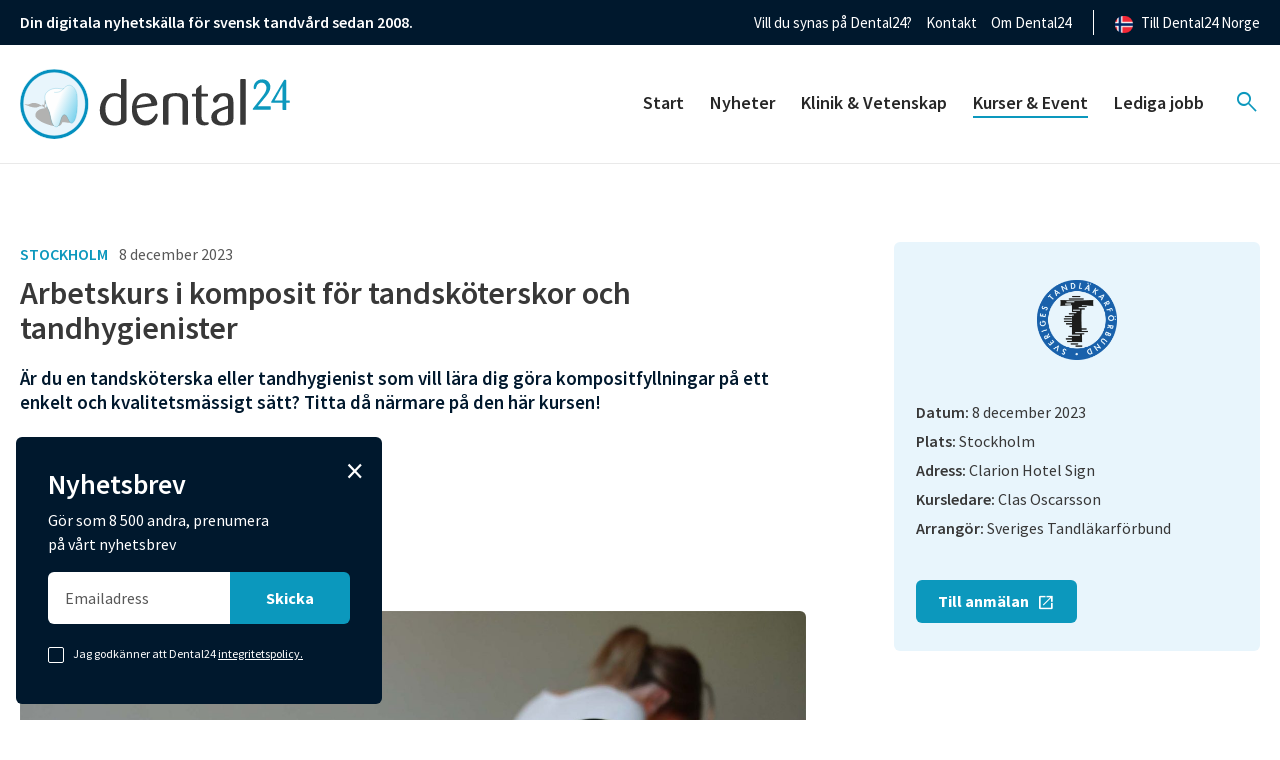

--- FILE ---
content_type: text/html; charset=UTF-8
request_url: https://dental24.se/kurser/arbetskurs-i-komposit-for-tandskoterskor-och-tandhygienister/
body_size: 54482
content:
<!DOCTYPE html>
<html class="no-js" lang="sv">
  <head>
	<meta charset="UTF-8">
	<meta http-equiv="X-UA-Compatible" content="IE=edge">
	<meta name="viewport" content="width=device-width, initial-scale=1">
    <!-- The above 3 meta tags *must* come first in the head; any other head content must come *after* these tags -->
    
    <script id="CookieConsent" src="https://policy.app.cookieinformation.com/uc.js"
    data-culture="SV" data-gcm-version="2.0" type="text/javascript"></script>

	<title>Arbetskurs i komposit för tandsköterskor och tandhygienister | Kurser | Dental24</title>

	<link rel="pingback" href="https://dental24.se/xmlrpc.php">
	<link href="/wp-content/themes/dental24/public/app.css?dba0cf7e7ad12732d2a8" rel="stylesheet">
    <link rel="stylesheet" href="https://fonts.googleapis.com/css2?family=Material+Symbols+Outlined:opsz,wght,FILL,GRAD@20..48,100..700,0..1,-50..200" />

    <!-- Google Tag Manager -->
    <script>(function(w,d,s,l,i){w[l]=w[l]||[];w[l].push({'gtm.start':
    new Date().getTime(),event:'gtm.js'});var f=d.getElementsByTagName(s)[0],
    j=d.createElement(s),dl=l!='dataLayer'?'&l='+l:'';j.async=true;j.src=
    'https://www.googletagmanager.com/gtm.js?id='+i+dl;f.parentNode.insertBefore(j,f);
    })(window,document,'script','dataLayer','GTM-K8T44NC');</script>
    <!-- End Google Tag Manager -->

	<script>window.themeUrl='https://dental24.se/wp-content/themes/dental24';</script>
	<script>
        /*! modernizr 3.5.0 (Custom Build) | MIT *
        * https://modernizr.com/download/?-setclasses-shiv !*/
        !function(e,n,t){function a(e,n){return typeof e===n}function o(){var e,n,t,o,r,c,l;for(var f in s)if(s.hasOwnProperty(f)){if(e=[],n=s[f],n.name&&(e.push(n.name.toLowerCase()),n.options&&n.options.aliases&&n.options.aliases.length))for(t=0;t<n.options.aliases.length;t++)e.push(n.options.aliases[t].toLowerCase());for(o=a(n.fn,"function")?n.fn():n.fn,r=0;r<e.length;r++)c=e[r],l=c.split("."),1===l.length?Modernizr[l[0]]=o:(!Modernizr[l[0]]||Modernizr[l[0]]instanceof Boolean||(Modernizr[l[0]]=new Boolean(Modernizr[l[0]])),Modernizr[l[0]][l[1]]=o),i.push((o?"":"no-")+l.join("-"))}}function r(e){var n=l.className,t=Modernizr._config.classPrefix||"";if(f&&(n=n.baseVal),Modernizr._config.enableJSClass){var a=new RegExp("(^|\\s)"+t+"no-js(\\s|$)");n=n.replace(a,"$1"+t+"js$2")}Modernizr._config.enableClasses&&(n+=" "+t+e.join(" "+t),f?l.className.baseVal=n:l.className=n)}var i=[],s=[],c={_version:"3.5.0",_config:{classPrefix:"",enableClasses:!0,enableJSClass:!0,usePrefixes:!0},_q:[],on:function(e,n){var t=this;setTimeout(function(){n(t[e])},0)},addTest:function(e,n,t){s.push({name:e,fn:n,options:t})},addAsyncTest:function(e){s.push({name:null,fn:e})}},Modernizr=function(){};Modernizr.prototype=c,Modernizr=new Modernizr;var l=n.documentElement,f="svg"===l.nodeName.toLowerCase();f||!function(e,n){function t(e,n){var t=e.createElement("p"),a=e.getElementsByTagName("head")[0]||e.documentElement;return t.innerHTML="x<style>"+n+"</style>",a.insertBefore(t.lastChild,a.firstChild)}function a(){var e=E.elements;return"string"==typeof e?e.split(" "):e}function o(e,n){var t=E.elements;"string"!=typeof t&&(t=t.join(" ")),"string"!=typeof e&&(e=e.join(" ")),E.elements=t+" "+e,l(n)}function r(e){var n=y[e[g]];return n||(n={},v++,e[g]=v,y[v]=n),n}function i(e,t,a){if(t||(t=n),u)return t.createElement(e);a||(a=r(t));var o;return o=a.cache[e]?a.cache[e].cloneNode():p.test(e)?(a.cache[e]=a.createElem(e)).cloneNode():a.createElem(e),!o.canHaveChildren||h.test(e)||o.tagUrn?o:a.frag.appendChild(o)}function s(e,t){if(e||(e=n),u)return e.createDocumentFragment();t=t||r(e);for(var o=t.frag.cloneNode(),i=0,s=a(),c=s.length;c>i;i++)o.createElement(s[i]);return o}function c(e,n){n.cache||(n.cache={},n.createElem=e.createElement,n.createFrag=e.createDocumentFragment,n.frag=n.createFrag()),e.createElement=function(t){return E.shivMethods?i(t,e,n):n.createElem(t)},e.createDocumentFragment=Function("h,f","return function(){var n=f.cloneNode(),c=n.createElement;h.shivMethods&&("+a().join().replace(/[\w\-:]+/g,function(e){return n.createElem(e),n.frag.createElement(e),'c("'+e+'")'})+");return n}")(E,n.frag)}function l(e){e||(e=n);var a=r(e);return!E.shivCSS||f||a.hasCSS||(a.hasCSS=!!t(e,"article,aside,dialog,figcaption,figure,footer,header,hgroup,main,nav,section{display:block}mark{background:#FF0;color:#000}template{display:none}")),u||c(e,a),e}var f,u,d="3.7.3",m=e.html5||{},h=/^<|^(?:button|map|select|textarea|object|iframe|option|optgroup)$/i,p=/^(?:a|b|code|div|fieldset|h1|h2|h3|h4|h5|h6|i|label|li|ol|p|q|span|strong|style|table|tbody|td|th|tr|ul)$/i,g="_html5shiv",v=0,y={};!function(){try{var e=n.createElement("a");e.innerHTML="<xyz></xyz>",f="hidden"in e,u=1==e.childNodes.length||function(){n.createElement("a");var e=n.createDocumentFragment();return"undefined"==typeof e.cloneNode||"undefined"==typeof e.createDocumentFragment||"undefined"==typeof e.createElement}()}catch(t){f=!0,u=!0}}();var E={elements:m.elements||"abbr article aside audio bdi canvas data datalist details dialog figcaption figure footer header hgroup main mark meter nav output picture progress section summary template time video",version:d,shivCSS:m.shivCSS!==!1,supportsUnknownElements:u,shivMethods:m.shivMethods!==!1,type:"default",shivDocument:l,createElement:i,createDocumentFragment:s,addElements:o};e.html5=E,l(n),"object"==typeof module&&module.exports&&(module.exports=E)}("undefined"!=typeof e?e:this,n),o(),r(i),delete c.addTest,delete c.addAsyncTest;for(var u=0;u<Modernizr._q.length;u++)Modernizr._q[u]();e.Modernizr=Modernizr}(window,document);
	</script>

	<meta name='robots' content='index, follow, max-image-preview:large, max-snippet:-1, max-video-preview:-1' />

	<!-- This site is optimized with the Yoast SEO Premium plugin v26.5 (Yoast SEO v26.5) - https://yoast.com/wordpress/plugins/seo/ -->
	<link rel="canonical" href="https://dental24.se/kurser/arbetskurs-i-komposit-for-tandskoterskor-och-tandhygienister/" />
	<meta property="og:locale" content="sv_SE" />
	<meta property="og:type" content="article" />
	<meta property="og:title" content="Arbetskurs i komposit för tandsköterskor och tandhygienister" />
	<meta property="og:description" content="Är du en tandsköterska eller tandhygienist som vill lära dig göra kompositfyllningar på ett enkelt och kvalitetsmässigt sätt? Titta då närmare på den här kursen! Vilka fall är lämpliga? Kunskap om kompositer Färglära Den viktiga putsen Tänkbara besvär i samband med kompositterapi Huvudsaklig inriktning på praktiska övningar" />
	<meta property="og:url" content="https://dental24.se/kurser/arbetskurs-i-komposit-for-tandskoterskor-och-tandhygienister/" />
	<meta property="og:site_name" content="Dental24" />
	<meta property="og:image" content="https://dental24.se/wp-content/uploads/2023/06/img0022.jpg" />
	<meta name="twitter:card" content="summary_large_image" />
	<script type="application/ld+json" class="yoast-schema-graph">{"@context":"https://schema.org","@graph":[{"@type":"WebPage","@id":"https://dental24.se/kurser/arbetskurs-i-komposit-for-tandskoterskor-och-tandhygienister/","url":"https://dental24.se/kurser/arbetskurs-i-komposit-for-tandskoterskor-och-tandhygienister/","name":"Arbetskurs i komposit för tandsköterskor och tandhygienister | Kurser | Dental24","isPartOf":{"@id":"https://dental24.se/#website"},"primaryImageOfPage":{"@id":"https://dental24.se/kurser/arbetskurs-i-komposit-for-tandskoterskor-och-tandhygienister/#primaryimage"},"image":{"@id":"https://dental24.se/kurser/arbetskurs-i-komposit-for-tandskoterskor-och-tandhygienister/#primaryimage"},"thumbnailUrl":"https://dental24.se/wp-content/uploads/2023/06/img0022.jpg","datePublished":"2023-06-27T09:05:23+00:00","breadcrumb":{"@id":"https://dental24.se/kurser/arbetskurs-i-komposit-for-tandskoterskor-och-tandhygienister/#breadcrumb"},"inLanguage":"sv-SE","potentialAction":[{"@type":"ReadAction","target":["https://dental24.se/kurser/arbetskurs-i-komposit-for-tandskoterskor-och-tandhygienister/"]}]},{"@type":"ImageObject","inLanguage":"sv-SE","@id":"https://dental24.se/kurser/arbetskurs-i-komposit-for-tandskoterskor-och-tandhygienister/#primaryimage","url":"https://dental24.se/wp-content/uploads/2023/06/img0022.jpg","contentUrl":"https://dental24.se/wp-content/uploads/2023/06/img0022.jpg","width":2000,"height":1333},{"@type":"BreadcrumbList","@id":"https://dental24.se/kurser/arbetskurs-i-komposit-for-tandskoterskor-och-tandhygienister/#breadcrumb","itemListElement":[{"@type":"ListItem","position":1,"name":"Home","item":"https://dental24.se/"},{"@type":"ListItem","position":2,"name":"Kurser","item":"https://dental24.se/kurser/"},{"@type":"ListItem","position":3,"name":"Arbetskurs i komposit för tandsköterskor och tandhygienister"}]},{"@type":"WebSite","@id":"https://dental24.se/#website","url":"https://dental24.se/","name":"Dental24","description":"Nyheter och kunskap inom tandvården","publisher":{"@id":"https://dental24.se/#organization"},"potentialAction":[{"@type":"SearchAction","target":{"@type":"EntryPoint","urlTemplate":"https://dental24.se/?s={search_term_string}"},"query-input":{"@type":"PropertyValueSpecification","valueRequired":true,"valueName":"search_term_string"}}],"inLanguage":"sv-SE"},{"@type":"Organization","@id":"https://dental24.se/#organization","name":"Dental24","url":"https://dental24.se/","logo":{"@type":"ImageObject","inLanguage":"sv-SE","@id":"https://dental24.se/#/schema/logo/image/","url":"https://dental24.se/wp-content/uploads/2019/11/dental24_logo.png","contentUrl":"https://dental24.se/wp-content/uploads/2019/11/dental24_logo.png","width":200,"height":51,"caption":"Dental24"},"image":{"@id":"https://dental24.se/#/schema/logo/image/"}}]}</script>
	<!-- / Yoast SEO Premium plugin. -->


<link rel="alternate" title="oEmbed (JSON)" type="application/json+oembed" href="https://dental24.se/wp-json/oembed/1.0/embed?url=https%3A%2F%2Fdental24.se%2Fkurser%2Farbetskurs-i-komposit-for-tandskoterskor-och-tandhygienister%2F" />
<link rel="alternate" title="oEmbed (XML)" type="text/xml+oembed" href="https://dental24.se/wp-json/oembed/1.0/embed?url=https%3A%2F%2Fdental24.se%2Fkurser%2Farbetskurs-i-komposit-for-tandskoterskor-och-tandhygienister%2F&#038;format=xml" />
<!-- dental24.se is managing ads with Advanced Ads 1.56.3 --><script id="denta-ready">
			window.advanced_ads_ready=function(e,a){a=a||"complete";var d=function(e){return"interactive"===a?"loading"!==e:"complete"===e};d(document.readyState)?e():document.addEventListener("readystatechange",(function(a){d(a.target.readyState)&&e()}),{once:"interactive"===a})},window.advanced_ads_ready_queue=window.advanced_ads_ready_queue||[];		</script>
		<style id='wp-img-auto-sizes-contain-inline-css' type='text/css'>
img:is([sizes=auto i],[sizes^="auto," i]){contain-intrinsic-size:3000px 1500px}
/*# sourceURL=wp-img-auto-sizes-contain-inline-css */
</style>
<link rel='stylesheet'  href='https://dental24.se/wp-includes/css/dashicons.min.css?ver=6.9' type='text/css' media='all' />
<link rel='stylesheet'  href='https://dental24.se/wp-content/plugins/post-views-counter/css/frontend.min.css?ver=1.6.0' type='text/css' media='all' />
<style id='wp-block-library-inline-css' type='text/css'>
:root{--wp-block-synced-color:#7a00df;--wp-block-synced-color--rgb:122,0,223;--wp-bound-block-color:var(--wp-block-synced-color);--wp-editor-canvas-background:#ddd;--wp-admin-theme-color:#007cba;--wp-admin-theme-color--rgb:0,124,186;--wp-admin-theme-color-darker-10:#006ba1;--wp-admin-theme-color-darker-10--rgb:0,107,160.5;--wp-admin-theme-color-darker-20:#005a87;--wp-admin-theme-color-darker-20--rgb:0,90,135;--wp-admin-border-width-focus:2px}@media (min-resolution:192dpi){:root{--wp-admin-border-width-focus:1.5px}}.wp-element-button{cursor:pointer}:root .has-very-light-gray-background-color{background-color:#eee}:root .has-very-dark-gray-background-color{background-color:#313131}:root .has-very-light-gray-color{color:#eee}:root .has-very-dark-gray-color{color:#313131}:root .has-vivid-green-cyan-to-vivid-cyan-blue-gradient-background{background:linear-gradient(135deg,#00d084,#0693e3)}:root .has-purple-crush-gradient-background{background:linear-gradient(135deg,#34e2e4,#4721fb 50%,#ab1dfe)}:root .has-hazy-dawn-gradient-background{background:linear-gradient(135deg,#faaca8,#dad0ec)}:root .has-subdued-olive-gradient-background{background:linear-gradient(135deg,#fafae1,#67a671)}:root .has-atomic-cream-gradient-background{background:linear-gradient(135deg,#fdd79a,#004a59)}:root .has-nightshade-gradient-background{background:linear-gradient(135deg,#330968,#31cdcf)}:root .has-midnight-gradient-background{background:linear-gradient(135deg,#020381,#2874fc)}:root{--wp--preset--font-size--normal:16px;--wp--preset--font-size--huge:42px}.has-regular-font-size{font-size:1em}.has-larger-font-size{font-size:2.625em}.has-normal-font-size{font-size:var(--wp--preset--font-size--normal)}.has-huge-font-size{font-size:var(--wp--preset--font-size--huge)}.has-text-align-center{text-align:center}.has-text-align-left{text-align:left}.has-text-align-right{text-align:right}.has-fit-text{white-space:nowrap!important}#end-resizable-editor-section{display:none}.aligncenter{clear:both}.items-justified-left{justify-content:flex-start}.items-justified-center{justify-content:center}.items-justified-right{justify-content:flex-end}.items-justified-space-between{justify-content:space-between}.screen-reader-text{border:0;clip-path:inset(50%);height:1px;margin:-1px;overflow:hidden;padding:0;position:absolute;width:1px;word-wrap:normal!important}.screen-reader-text:focus{background-color:#ddd;clip-path:none;color:#444;display:block;font-size:1em;height:auto;left:5px;line-height:normal;padding:15px 23px 14px;text-decoration:none;top:5px;width:auto;z-index:100000}html :where(.has-border-color){border-style:solid}html :where([style*=border-top-color]){border-top-style:solid}html :where([style*=border-right-color]){border-right-style:solid}html :where([style*=border-bottom-color]){border-bottom-style:solid}html :where([style*=border-left-color]){border-left-style:solid}html :where([style*=border-width]){border-style:solid}html :where([style*=border-top-width]){border-top-style:solid}html :where([style*=border-right-width]){border-right-style:solid}html :where([style*=border-bottom-width]){border-bottom-style:solid}html :where([style*=border-left-width]){border-left-style:solid}html :where(img[class*=wp-image-]){height:auto;max-width:100%}:where(figure){margin:0 0 1em}html :where(.is-position-sticky){--wp-admin--admin-bar--position-offset:var(--wp-admin--admin-bar--height,0px)}@media screen and (max-width:600px){html :where(.is-position-sticky){--wp-admin--admin-bar--position-offset:0px}}

/*# sourceURL=wp-block-library-inline-css */
</style><style id='global-styles-inline-css' type='text/css'>
:root{--wp--preset--aspect-ratio--square: 1;--wp--preset--aspect-ratio--4-3: 4/3;--wp--preset--aspect-ratio--3-4: 3/4;--wp--preset--aspect-ratio--3-2: 3/2;--wp--preset--aspect-ratio--2-3: 2/3;--wp--preset--aspect-ratio--16-9: 16/9;--wp--preset--aspect-ratio--9-16: 9/16;--wp--preset--color--black: #000000;--wp--preset--color--cyan-bluish-gray: #abb8c3;--wp--preset--color--white: #ffffff;--wp--preset--color--pale-pink: #f78da7;--wp--preset--color--vivid-red: #cf2e2e;--wp--preset--color--luminous-vivid-orange: #ff6900;--wp--preset--color--luminous-vivid-amber: #fcb900;--wp--preset--color--light-green-cyan: #7bdcb5;--wp--preset--color--vivid-green-cyan: #00d084;--wp--preset--color--pale-cyan-blue: #8ed1fc;--wp--preset--color--vivid-cyan-blue: #0693e3;--wp--preset--color--vivid-purple: #9b51e0;--wp--preset--gradient--vivid-cyan-blue-to-vivid-purple: linear-gradient(135deg,rgb(6,147,227) 0%,rgb(155,81,224) 100%);--wp--preset--gradient--light-green-cyan-to-vivid-green-cyan: linear-gradient(135deg,rgb(122,220,180) 0%,rgb(0,208,130) 100%);--wp--preset--gradient--luminous-vivid-amber-to-luminous-vivid-orange: linear-gradient(135deg,rgb(252,185,0) 0%,rgb(255,105,0) 100%);--wp--preset--gradient--luminous-vivid-orange-to-vivid-red: linear-gradient(135deg,rgb(255,105,0) 0%,rgb(207,46,46) 100%);--wp--preset--gradient--very-light-gray-to-cyan-bluish-gray: linear-gradient(135deg,rgb(238,238,238) 0%,rgb(169,184,195) 100%);--wp--preset--gradient--cool-to-warm-spectrum: linear-gradient(135deg,rgb(74,234,220) 0%,rgb(151,120,209) 20%,rgb(207,42,186) 40%,rgb(238,44,130) 60%,rgb(251,105,98) 80%,rgb(254,248,76) 100%);--wp--preset--gradient--blush-light-purple: linear-gradient(135deg,rgb(255,206,236) 0%,rgb(152,150,240) 100%);--wp--preset--gradient--blush-bordeaux: linear-gradient(135deg,rgb(254,205,165) 0%,rgb(254,45,45) 50%,rgb(107,0,62) 100%);--wp--preset--gradient--luminous-dusk: linear-gradient(135deg,rgb(255,203,112) 0%,rgb(199,81,192) 50%,rgb(65,88,208) 100%);--wp--preset--gradient--pale-ocean: linear-gradient(135deg,rgb(255,245,203) 0%,rgb(182,227,212) 50%,rgb(51,167,181) 100%);--wp--preset--gradient--electric-grass: linear-gradient(135deg,rgb(202,248,128) 0%,rgb(113,206,126) 100%);--wp--preset--gradient--midnight: linear-gradient(135deg,rgb(2,3,129) 0%,rgb(40,116,252) 100%);--wp--preset--font-size--small: 13px;--wp--preset--font-size--medium: 20px;--wp--preset--font-size--large: 36px;--wp--preset--font-size--x-large: 42px;--wp--preset--spacing--20: 0.44rem;--wp--preset--spacing--30: 0.67rem;--wp--preset--spacing--40: 1rem;--wp--preset--spacing--50: 1.5rem;--wp--preset--spacing--60: 2.25rem;--wp--preset--spacing--70: 3.38rem;--wp--preset--spacing--80: 5.06rem;--wp--preset--shadow--natural: 6px 6px 9px rgba(0, 0, 0, 0.2);--wp--preset--shadow--deep: 12px 12px 50px rgba(0, 0, 0, 0.4);--wp--preset--shadow--sharp: 6px 6px 0px rgba(0, 0, 0, 0.2);--wp--preset--shadow--outlined: 6px 6px 0px -3px rgb(255, 255, 255), 6px 6px rgb(0, 0, 0);--wp--preset--shadow--crisp: 6px 6px 0px rgb(0, 0, 0);}:where(.is-layout-flex){gap: 0.5em;}:where(.is-layout-grid){gap: 0.5em;}body .is-layout-flex{display: flex;}.is-layout-flex{flex-wrap: wrap;align-items: center;}.is-layout-flex > :is(*, div){margin: 0;}body .is-layout-grid{display: grid;}.is-layout-grid > :is(*, div){margin: 0;}:where(.wp-block-columns.is-layout-flex){gap: 2em;}:where(.wp-block-columns.is-layout-grid){gap: 2em;}:where(.wp-block-post-template.is-layout-flex){gap: 1.25em;}:where(.wp-block-post-template.is-layout-grid){gap: 1.25em;}.has-black-color{color: var(--wp--preset--color--black) !important;}.has-cyan-bluish-gray-color{color: var(--wp--preset--color--cyan-bluish-gray) !important;}.has-white-color{color: var(--wp--preset--color--white) !important;}.has-pale-pink-color{color: var(--wp--preset--color--pale-pink) !important;}.has-vivid-red-color{color: var(--wp--preset--color--vivid-red) !important;}.has-luminous-vivid-orange-color{color: var(--wp--preset--color--luminous-vivid-orange) !important;}.has-luminous-vivid-amber-color{color: var(--wp--preset--color--luminous-vivid-amber) !important;}.has-light-green-cyan-color{color: var(--wp--preset--color--light-green-cyan) !important;}.has-vivid-green-cyan-color{color: var(--wp--preset--color--vivid-green-cyan) !important;}.has-pale-cyan-blue-color{color: var(--wp--preset--color--pale-cyan-blue) !important;}.has-vivid-cyan-blue-color{color: var(--wp--preset--color--vivid-cyan-blue) !important;}.has-vivid-purple-color{color: var(--wp--preset--color--vivid-purple) !important;}.has-black-background-color{background-color: var(--wp--preset--color--black) !important;}.has-cyan-bluish-gray-background-color{background-color: var(--wp--preset--color--cyan-bluish-gray) !important;}.has-white-background-color{background-color: var(--wp--preset--color--white) !important;}.has-pale-pink-background-color{background-color: var(--wp--preset--color--pale-pink) !important;}.has-vivid-red-background-color{background-color: var(--wp--preset--color--vivid-red) !important;}.has-luminous-vivid-orange-background-color{background-color: var(--wp--preset--color--luminous-vivid-orange) !important;}.has-luminous-vivid-amber-background-color{background-color: var(--wp--preset--color--luminous-vivid-amber) !important;}.has-light-green-cyan-background-color{background-color: var(--wp--preset--color--light-green-cyan) !important;}.has-vivid-green-cyan-background-color{background-color: var(--wp--preset--color--vivid-green-cyan) !important;}.has-pale-cyan-blue-background-color{background-color: var(--wp--preset--color--pale-cyan-blue) !important;}.has-vivid-cyan-blue-background-color{background-color: var(--wp--preset--color--vivid-cyan-blue) !important;}.has-vivid-purple-background-color{background-color: var(--wp--preset--color--vivid-purple) !important;}.has-black-border-color{border-color: var(--wp--preset--color--black) !important;}.has-cyan-bluish-gray-border-color{border-color: var(--wp--preset--color--cyan-bluish-gray) !important;}.has-white-border-color{border-color: var(--wp--preset--color--white) !important;}.has-pale-pink-border-color{border-color: var(--wp--preset--color--pale-pink) !important;}.has-vivid-red-border-color{border-color: var(--wp--preset--color--vivid-red) !important;}.has-luminous-vivid-orange-border-color{border-color: var(--wp--preset--color--luminous-vivid-orange) !important;}.has-luminous-vivid-amber-border-color{border-color: var(--wp--preset--color--luminous-vivid-amber) !important;}.has-light-green-cyan-border-color{border-color: var(--wp--preset--color--light-green-cyan) !important;}.has-vivid-green-cyan-border-color{border-color: var(--wp--preset--color--vivid-green-cyan) !important;}.has-pale-cyan-blue-border-color{border-color: var(--wp--preset--color--pale-cyan-blue) !important;}.has-vivid-cyan-blue-border-color{border-color: var(--wp--preset--color--vivid-cyan-blue) !important;}.has-vivid-purple-border-color{border-color: var(--wp--preset--color--vivid-purple) !important;}.has-vivid-cyan-blue-to-vivid-purple-gradient-background{background: var(--wp--preset--gradient--vivid-cyan-blue-to-vivid-purple) !important;}.has-light-green-cyan-to-vivid-green-cyan-gradient-background{background: var(--wp--preset--gradient--light-green-cyan-to-vivid-green-cyan) !important;}.has-luminous-vivid-amber-to-luminous-vivid-orange-gradient-background{background: var(--wp--preset--gradient--luminous-vivid-amber-to-luminous-vivid-orange) !important;}.has-luminous-vivid-orange-to-vivid-red-gradient-background{background: var(--wp--preset--gradient--luminous-vivid-orange-to-vivid-red) !important;}.has-very-light-gray-to-cyan-bluish-gray-gradient-background{background: var(--wp--preset--gradient--very-light-gray-to-cyan-bluish-gray) !important;}.has-cool-to-warm-spectrum-gradient-background{background: var(--wp--preset--gradient--cool-to-warm-spectrum) !important;}.has-blush-light-purple-gradient-background{background: var(--wp--preset--gradient--blush-light-purple) !important;}.has-blush-bordeaux-gradient-background{background: var(--wp--preset--gradient--blush-bordeaux) !important;}.has-luminous-dusk-gradient-background{background: var(--wp--preset--gradient--luminous-dusk) !important;}.has-pale-ocean-gradient-background{background: var(--wp--preset--gradient--pale-ocean) !important;}.has-electric-grass-gradient-background{background: var(--wp--preset--gradient--electric-grass) !important;}.has-midnight-gradient-background{background: var(--wp--preset--gradient--midnight) !important;}.has-small-font-size{font-size: var(--wp--preset--font-size--small) !important;}.has-medium-font-size{font-size: var(--wp--preset--font-size--medium) !important;}.has-large-font-size{font-size: var(--wp--preset--font-size--large) !important;}.has-x-large-font-size{font-size: var(--wp--preset--font-size--x-large) !important;}
/*# sourceURL=global-styles-inline-css */
</style>

<style id='classic-theme-styles-inline-css' type='text/css'>
/*! This file is auto-generated */
.wp-block-button__link{color:#fff;background-color:#32373c;border-radius:9999px;box-shadow:none;text-decoration:none;padding:calc(.667em + 2px) calc(1.333em + 2px);font-size:1.125em}.wp-block-file__button{background:#32373c;color:#fff;text-decoration:none}
/*# sourceURL=/wp-includes/css/classic-themes.min.css */
</style>
<link rel='stylesheet'  href='https://dental24.se/wp-content/plugins/contact-form-7/includes/css/styles.css?ver=6.1.4' type='text/css' media='all' />
<script type="text/javascript" id="post-views-counter-frontend-js-before">
/* <![CDATA[ */
var pvcArgsFrontend = {"mode":"js","postID":55012,"requestURL":"https:\/\/dental24.se\/wp-admin\/admin-ajax.php","nonce":"5a49e2dd8c","dataStorage":"cookies","multisite":false,"path":"\/","domain":""};

//# sourceURL=post-views-counter-frontend-js-before
/* ]]> */
</script>
<script type="text/javascript" src="https://dental24.se/wp-content/plugins/post-views-counter/js/frontend.min.js?ver=1.6.0" id="post-views-counter-frontend-js"></script>
<script type="text/javascript" src="https://dental24.se/wp-includes/js/jquery/jquery.min.js?ver=3.7.1" id="jquery-core-js"></script>
<script type="text/javascript" src="https://dental24.se/wp-includes/js/jquery/jquery-migrate.min.js?ver=3.4.1" id="jquery-migrate-js"></script>
<script type="text/javascript" id="advanced-ads-advanced-js-js-extra">
/* <![CDATA[ */
var advads_options = {"blog_id":"1","privacy":{"enabled":false,"state":"not_needed"}};
//# sourceURL=advanced-ads-advanced-js-js-extra
/* ]]> */
</script>
<script type="text/javascript" src="https://dental24.se/wp-content/plugins/advanced-ads/public/assets/js/advanced.min.js?ver=1.56.3" id="advanced-ads-advanced-js-js"></script>
<link rel="https://api.w.org/" href="https://dental24.se/wp-json/" /><link rel="EditURI" type="application/rsd+xml" title="RSD" href="https://dental24.se/xmlrpc.php?rsd" />
<meta name="generator" content="WordPress 6.9" />
<link rel='shortlink' href='https://dental24.se/?p=55012' />
<script type="text/javascript">
		var advadsCfpQueue = [];
		var advadsCfpAd = function( adID ){
			if ( 'undefined' == typeof advadsProCfp ) { advadsCfpQueue.push( adID ) } else { advadsProCfp.addElement( adID ) }
		};
		</script>
		<script id='nitro-telemetry-meta' nitro-exclude>window.NPTelemetryMetadata={missReason: (!window.NITROPACK_STATE ? 'cache not found' : 'hit'),pageType: 'kurser',isEligibleForOptimization: true,}</script><script id='nitro-generic' nitro-exclude>(()=>{window.NitroPack=window.NitroPack||{coreVersion:"na",isCounted:!1};let e=document.createElement("script");if(e.src="https://nitroscripts.com/EzGnclcIDNNThiAwMiBICnhRNBqzKQYx",e.async=!0,e.id="nitro-script",document.head.appendChild(e),!window.NitroPack.isCounted){window.NitroPack.isCounted=!0;let t=()=>{navigator.sendBeacon("https://to.getnitropack.com/p",JSON.stringify({siteId:"EzGnclcIDNNThiAwMiBICnhRNBqzKQYx",url:window.location.href,isOptimized:!!window.IS_NITROPACK,coreVersion:"na",missReason:window.NPTelemetryMetadata?.missReason||"",pageType:window.NPTelemetryMetadata?.pageType||"",isEligibleForOptimization:!!window.NPTelemetryMetadata?.isEligibleForOptimization}))};(()=>{let e=()=>new Promise(e=>{"complete"===document.readyState?e():window.addEventListener("load",e)}),i=()=>new Promise(e=>{document.prerendering?document.addEventListener("prerenderingchange",e,{once:!0}):e()}),a=async()=>{await i(),await e(),t()};a()})(),window.addEventListener("pageshow",e=>{if(e.persisted){let i=document.prerendering||self.performance?.getEntriesByType?.("navigation")[0]?.activationStart>0;"visible"!==document.visibilityState||i||t()}})}})();</script><link rel="icon" href="https://dental24.se/wp-content/uploads/2023/06/cropped-favicon-32x32.png" sizes="32x32" />
<link rel="icon" href="https://dental24.se/wp-content/uploads/2023/06/cropped-favicon-192x192.png" sizes="192x192" />
<link rel="apple-touch-icon" href="https://dental24.se/wp-content/uploads/2023/06/cropped-favicon-180x180.png" />
<meta name="msapplication-TileImage" content="https://dental24.se/wp-content/uploads/2023/06/cropped-favicon-270x270.png" />
		<style type="text/css" id="wp-custom-css">
			
.cypress-posts-archive .post-item.sponsored {
	border: none !important;
}

.denta-highlight-wrapper .denta-target {
	margin-bottom: 1rem;
} 

/* lasarundersokning-dental24 mobilfix */
	.page-id-61878 iframe {
		width: 100% !important;
	}		</style>
		  </head>
  <body class="wp-singular kurser-template-default single single-kurser postid-55012 wp-theme-dental24 aa-prefix-denta-">
    <!-- Google Tag Manager (noscript) -->
    <noscript><iframe src="https://www.googletagmanager.com/ns.html?id=GTM-K8T44NC"
    height="0" width="0" style="display:none;visibility:hidden"></iframe></noscript>
    <!-- End Google Tag Manager (noscript) -->
<main class="cypress-wrapper" id="cypress-wrapper">
		
	        <div class="off-canvas position-right hide-for-xlarge" id="offCanvas" data-off-canvas data-transition="overlap">
            

<div class="cypress-offcanvas hide-for-xlarge">
	        <nav class="offcanvas-menu">
			<ul class="offcanvas-menu-list">
			    									<li class="menu-item-wrapper">
					<a class="menu-item menu-item menu-item-type-post_type menu-item-object-page menu-item-home menu-item-21281" href="https://dental24.se/" title="Gå till sidan: Start">
		Start
	</a>

			</li>
											<li class="menu-item-wrapper">
					<a class="menu-item menu-item menu-item-type-post_type_archive menu-item-object-news menu-item-22591" href="https://dental24.se/nyheter/" title="Gå till sidan: Nyheter">
		Nyheter
	</a>

			</li>
											<li class="menu-item-wrapper">
					<a class="menu-item menu-item menu-item-type-post_type_archive menu-item-object-klinik-vetenskap menu-item-22592" href="https://dental24.se/klinik-vetenskap/" title="Gå till sidan: Klinik & Vetenskap">
		Klinik & Vetenskap
	</a>

			</li>
											<li class="menu-item-wrapper has-sub-menu">
					<a class="menu-item menu-item menu-item-type-post_type_archive menu-item-object-kurser current-menu-item active menu-item-22676 current-menu-item active menu-item-has-children" href="https://dental24.se/kurser/" title="Gå till sidan: Kurser & Event">
		Kurser & Event
	</a>

				<ul class="sub-menu">	
											<li>
								<a class="menu-item menu-item menu-item-type-post_type_archive menu-item-object-kurser current-menu-item active menu-item-22594 current-menu-item active child" href="https://dental24.se/kurser/" title="Gå till sidan: Kurser">
		Kurser
	</a>

								
													</li>
											<li>
								<a class="menu-item menu-item menu-item-type-post_type_archive menu-item-object-webinars menu-item-22595 child" href="https://dental24.se/webinars/" title="Gå till sidan: Webbutbildningar">
		Webbutbildningar
	</a>

								
													</li>
									</ul>
			</li>
											<li class="menu-item-wrapper">
					<a class="menu-item menu-item menu-item-type-post_type_archive menu-item-object-platsannonser menu-item-22596" href="https://dental24.se/platsannonser/" title="Gå till sidan: Lediga jobb">
		Lediga jobb
	</a>

			</li>
			
                <li class="searchItem">
                    <div class="search-wrap">
                        <form role="search" method="get" class="searchform" id="searchform" action="https://dental24.se">
                            <div class="searchbox">
                            <input class="search-input" type="text" value="" name="s" placeholder="Sök.." />
                            <button class="submit-search-icon" title="Sök på webbplatsen" type="submit"></button>
                            <button class="submit-button-classic" title="Sök på webbplatsen" type="submit">Sök</button>  
                            </div>
                        </form>
                    </div>
                </li>
		    </ul>
        </nav>
	</div>        </div>
		
			

<header class="cypress-menu">
	<div class="header-top">
		<div class="grid-container">
			<div class="header-top-wrap show-for-xlarge">
				<p class="header-top-text">Din digitala nyhetskälla för svensk tandvård sedan 2008. </p>
				<ul class="top-links">
                                                                        <li>
                                <a target="" href="https://dental24.se/annonsera/">Vill du synas på Dental24?</a>
                            </li>
                                                    <li>
                                <a target="" href="https://dental24.se/kontakt/">Kontakt </a>
                            </li>
                                                    <li>
                                <a target="" href="https://dental24.se/om-dental24/">Om Dental24 </a>
                            </li>
                                            	
                    <li class="lang-switch">
                        <a href="https://dental24.no" title="Till Dental24 Norge">Till Dental24 Norge</a>
                    </li>
				</ul>
			</div>
			<div class="header-top-wrap-mobile hide-for-xlarge">
				<ul class="top-links-mobile">
											<li>
							<a target="" href="https://dental24.se/nyhetsbrev/">Prenumerera</a>
						</li>
											<li>
							<a target="" href="https://dental24.se/annonsera/">Annonsera</a>
						</li>
					                    <li class="lang-switch">
                        <a href="https://dental24.no" title="Till Dental24 Norge">Till Dental24 Norge</a>
                    </li>
				</ul>
			</div>
		</div>
	</div>

	<div class="grid-container flex">

		<div class="navigation-bar">
            <div class="logo-wrap">
                <a class="logo" href="https://dental24.se"><img src="https://dental24.se/wp-content/themes/dental24/assets/img/dental24-logo.svg" alt="logo" width="170" height="44"></a>
                <p class="header-top-text hide-for-xlarge">Din digitala nyhetskälla för svensk tandvård sedan 2008. </p> 
            </div>
			<div class="menu-trigger trigger-off-canvas hide-for-xlarge" data-toggle="offCanvas"></div>
		</div>

					<nav class="main-menu show-for-xlarge">
				<ul class="main-menu-list">
														<li class="menu-item-wrapper">
					<a class="menu-item menu-item menu-item-type-post_type menu-item-object-page menu-item-home menu-item-21281" title="Gå till sidan: Start" href="https://dental24.se/">
		Start
	</a>

			</li>
											<li class="menu-item-wrapper">
					<a class="menu-item menu-item menu-item-type-post_type_archive menu-item-object-news menu-item-22591" title="Gå till sidan: Nyheter" href="https://dental24.se/nyheter/">
		Nyheter
	</a>

			</li>
											<li class="menu-item-wrapper">
					<a class="menu-item menu-item menu-item-type-post_type_archive menu-item-object-klinik-vetenskap menu-item-22592" title="Gå till sidan: Klinik & Vetenskap" href="https://dental24.se/klinik-vetenskap/">
		Klinik & Vetenskap
	</a>

			</li>
											<li class="menu-item-wrapper has-sub-menu">
					<a class="menu-item menu-item menu-item-type-post_type_archive menu-item-object-kurser current-menu-item active menu-item-22676 current-menu-item active menu-item-has-children" title="Gå till sidan: Kurser & Event" href="https://dental24.se/kurser/">
		Kurser & Event
	</a>

				<ul class="sub-menu">	
											<li class="menu-item-wrapper">
								<a class="menu-item menu-item menu-item-type-post_type_archive menu-item-object-kurser current-menu-item active menu-item-22594 current-menu-item active child" title="Gå till sidan: Kurser" href="https://dental24.se/kurser/">
		Kurser
	</a>

								
													</li>
											<li class="menu-item-wrapper">
								<a class="menu-item menu-item menu-item-type-post_type_archive menu-item-object-webinars menu-item-22595 child" title="Gå till sidan: Webbutbildningar" href="https://dental24.se/webinars/">
		Webbutbildningar
	</a>

								
													</li>
									</ul>
			</li>
											<li class="menu-item-wrapper">
					<a class="menu-item menu-item menu-item-type-post_type_archive menu-item-object-platsannonser menu-item-22596" title="Gå till sidan: Lediga jobb" href="https://dental24.se/platsannonser/">
		Lediga jobb
	</a>

			</li>
			
					<li class="searchItem"><a title="Sök på webbplatsen" class="open_search_overlay"></a></li>
				</ul>
			</nav>
				
	</div>
</header>		
    <div class="off-canvas-content" data-off-canvas-content>
        <div class="cypress-content">
                                        
                            <div class="cypress-search-popup">
	<div class="search-wrap">
		<form role="search" method="get" class="searchform" id="searchform" action="https://dental24.se">
			<div class="searchbox">
			<input class="search-input" type="text" value="" name="s" placeholder="Sök.." />
			<button class="submit-search-icon" title="Sök på webbplatsen" type="submit"></button>
			<button class="submit-button-classic" title="Sök på webbplatsen" type="submit">Sök</button>  
			</div>
		</form>
	</div>
</div>            
            

    <section class="cypress-posts-single cypress-kurser-single">
        <div class="grid-container">
            <div class="grid-x grid-margin-x">

                <div class="cell medium-12 xlarge-8 single-post-content main">
                    <div class="meta">
                        <p class="tag"><b>Stockholm</b></p>                                                                                    <p class="date">8 december 2023</p>
                                                                        </div> 

                    <h1 class="title">Arbetskurs i komposit för tandsköterskor och tandhygienister</h1>
                    
                    <div class="content">
                        <p>Är du en tandsköterska eller tandhygienist som vill lära dig göra kompositfyllningar på ett enkelt och kvalitetsmässigt sätt? Titta då närmare på den här kursen!</p>
<ul>
<li>Vilka fall är lämpliga?</li>
<li>Kunskap om kompositer</li>
<li>Färglära</li>
<li>Den viktiga putsen</li>
<li>Tänkbara besvär i samband med kompositterapi</li>
<li>Huvudsaklig inriktning på praktiska övningar</li>
</ul>
<p><img fetchpriority="high" decoding="async" class="alignnone size-full wp-image-55013" src="https://dental24.se/wp-content/uploads/2023/06/img0022.jpg" alt="" width="2000" height="1333" srcset="https://dental24.se/wp-content/uploads/2023/06/img0022.jpg 2000w, https://dental24.se/wp-content/uploads/2023/06/img0022-300x200.jpg 300w, https://dental24.se/wp-content/uploads/2023/06/img0022-1024x682.jpg 1024w, https://dental24.se/wp-content/uploads/2023/06/img0022-768x512.jpg 768w, https://dental24.se/wp-content/uploads/2023/06/img0022-1536x1024.jpg 1536w" sizes="(max-width: 2000px) 100vw, 2000px" /></p>

                    </div>
                    <div class="share">
                        <span>Dela artikeln</span>
                        <ul>
                            <li class="fb"><a href="https://www.facebook.com/sharer/sharer.php?u=https://dental24.se/kurser/arbetskurs-i-komposit-for-tandskoterskor-och-tandhygienister/" target="_blank"><img src="https://dental24.se/wp-content/themes/dental24/assets/img/icon-facebook.svg" alt="Dela sida på facebook" class="icon" /></a></li>
                            <li class="twitter"><a href="https://twitter.com/share?url=https://dental24.se/kurser/arbetskurs-i-komposit-for-tandskoterskor-och-tandhygienister/" target="_blank"><img src="https://dental24.se/wp-content/themes/dental24/assets/img/icon-twitter.svg" alt="Dela sida på twitter" class="icon" /></a></li>
                            <li class="linkedin"><a href="https://www.linkedin.com/cws/share?url=https://dental24.se/kurser/arbetskurs-i-komposit-for-tandskoterskor-och-tandhygienister/" target="_blank"><img src="https://dental24.se/wp-content/themes/dental24/assets/img/icon-linkedin.svg" alt="Dela sida på LinkedIn" class="icon" /></a></li>
                            <li class="email"><a href="mailto:?subject=Arbetskurs i komposit för tandsköterskor och tandhygienister&body=https://dental24.se/kurser/arbetskurs-i-komposit-for-tandskoterskor-och-tandhygienister/"><img src="https://dental24.se/wp-content/themes/dental24/assets/img/icon-mail.svg" alt="Dela sida via mejl" class="icon" /></a></li>
                        </ul>
                    </div>
                </div>

                <aside class="cell xlarge-4 sidebar">
                    <div class="course-sidebar">
                                                                            <img src="https://dental24.se/wp-content/uploads/2023/05/sveriges-tandlakarforbund-logo-300x300.png" alt="" width="400" height="400" class="logo" />
                        
                        <ul>
                            <li><b>Datum: </b>
                                                                                                            8 december 2023                                                                                                </li>
                            <li><b>Plats: </b>Stockholm</li>                            <li><b>Adress: </b>Clarion Hotel Sign</li>                            <li><b>Kursledare: </b>Clas Oscarsson</li>   
                            <li><b>Arrangör: </b>Sveriges Tandläkarförbund</li>                                                    </ul>

                        <a href="https://tandlakarforbundet.se/kurs/arbetskurs-i-komposit-for-tandskoterskor-och-tandhygienister__392231/?eid=1978091" target="_blank" class="button">Till anmälan</a>                    </div>                     
                </aside>

            </div>
        </div>
    </section>



                                </div>

                    <footer class="cypress-footer">
    <div class="box-top show-for-large">
        <div class="grid-container">
            <div class="grid-x grid-margin-x align-middle">  
                <div class="cell large-6">
                    <a href="https://dental24.se" title="Gå till startsidan" class="footer-logo">
                        <img src="https://dental24.se/wp-content/themes/dental24/assets/img/dental24-logo-footer.svg" width="188" height="50" alt="Logotyp">
                    </a>
                </div>
                <div class="cell large-6 text-right">
                    <h4 class="footer-top-text">Din nyhets- och kunskapsportal inom odontologi</h4>
                </div>
            </div>
        </div>
    </div>
    <div class="box-middle">
        <div class="grid-container">
            <div class="grid-x grid-margin-x grid-align">     
                <div class="cell large-12 xlarge-5 col1">
                    <h3 class="one-title">Om Dental24</h3>
                    <p>Dental24 &#8211; Ledande nyhets- och kunskapsportal inom svensk tandvård enligt professionen.*</p>
<p>Dental24 läses av flera tusen dentalt intresserade varje vecka.</p>
<p>Dental24 erbjuder yrkesverksamma inom dentalbranschen en samlad plats för nyheter, kunskap, aktuella händelser, erfarenhetsutbyte, utbildningar, artiklar, dokumentation och produktinformation.</p>
<p>Dental24 produceras i samverkan med tandläkare, tandhygienister, tandsköterskor, tandtekniker, institutioner, kursgivare, föreningar, organisationer, leverantörer och andra medier.</p>

                </div>
                <div class="cell large-12 xlarge-3 col2">
                    <h3 class="two-title">Kontakt</h3>
                    <p>Per Capita AB<br />
<a href="mailto:info@dental24.se">info@dental24.se</a><br />
Org. nr: 556763-9785</p>
<h3>Ansvarig utgivare</h3>
<p>Per Ahlberg</p>
<h3>Vill du synas på Dental24?</h3>
<p><a href="https://dental24.se/annonsera/">Mer om att annonsera</a></p>

                </div>
                <div class="cell large-12 xlarge-4 col3">
                    <h3 class="three-title">Prenumerera på vårt nyhetsbrev</h3>
                    <p class="text hide-for-xlarge">Gör som 8 500 andra, prenumera på vårt nyhetsbrev</p>
                    <div id="mc_embed_signup_footer" style="background: transparent;">
                        <form action="https://dental24.us7.list-manage.com/subscribe/post?u=2e90a17cb264ffa85fe003743&amp;id=de30713e18" method="post" id="mc-embedded-footer-subscribe-form" name="mc-embedded-footer-subscribe-form" class="validate" style="padding: 0;" target="_blank" novalidate="">
                            <div id="mc_embed_signup_scroll">
                                <div class="mc-field-group">
                                    <input type="email" value="" name="EMAIL" class="required email" id="mce-footer-EMAIL" placeholder="Emailadress">
                                    <input type="submit" value="Skicka" name="subscribe" id="mc-embedded-footer-subscribe" class="button small mc_subscribe" style="background: #0b98bd;">
                                </div>
                                <div class="privacy-wrap">
                                    <input class="footer-checkbox" type="checkbox" required name="checkbox" value="check" id="agree1" />
                                    <label class="agree1" for="agree1">Jag godkänner att Dental24 <a href="/integritetspolicy/" title="Läs integritetspolicyn" target="_blank">integritetspolicy.</a></label>
                                </div>
                                <div id="mce-responses" class="clear">
                                    <div class="response" id="mce-error-response" style="display:none; font-size: 14px; font-weight: bold; margin-bottom: 20px; padding: 0px 10px;"></div>
                                    <div class="response" id="mce-success-response" style="display:none; font-size: 14px; font-weight: bold; margin-bottom: 20px; padding: 0px 10px;"></div>
                                </div>    <!-- real people should not fill this in and expect good things - do not remove this or risk form bot signups-->
                                <div style="position: absolute; left: -5000px;" aria-hidden="true"><input type="text" name="b_2e90a17cb264ffa85fe003743_de30713e18" tabindex="-1" value=""></div>
                            </div>
                        </form>
                    </div>

                                            <div class="some-box">
                            <a href="https://se.linkedin.com/company/dental24-sverige" target="_blank" title="Följ Dental24 på LinkedIn" class="link linkedin">Följ oss på LinkedIn</a>
                        </div>
                                    </div>
            </div>
        </div>
    </div>

    <div class="box-bottom">
        <div class="grid-container">
            <div class="grid-x grid-margin-x">
                <div class="cell medium-12 large-shrink xlarge-auto">
                    <div class="int-co">
                        <a class="int-link" title="Läs integritetspolicyn" href="/integritetspolicy/"><span>Integritetspolicy</span></a>
                    </div>
                    <p class="copyright">Copyright &copy; 2025 Dental24. All rights reserved.</p>
                    <a class="bylink" href="https://mkmedia.se/" title="Besök mkmedias hemsida" target="_blank"><span>Utvecklad av mkmedia</span></a>
                </div>
            </div>
        </div>
    </div>
</footer>

<div id="newsletter-popup" class="cypress-popup_newsletter">
    <span class="close" id="close-btn">&times;</span>
	<h2 class="title">Nyhetsbrev</h2>
	<p class="text">Gör som 8 500 andra, prenumera på vårt nyhetsbrev</p>
	<div id="mc_popup_signup" style="background: transparent;">
		<form action="https://dental24.us7.list-manage.com/subscribe/post?u=2e90a17cb264ffa85fe003743&amp;id=de30713e18" method="post" id="mc-popup-subscribe-form" name="mc-popup-subscribe-form" class="validate" style="padding: 0;" target="_blank" novalidate="">
			<div id="mc_popup_signup_scroll">
				<div class="mc-field-group">
					<input type="email" value="" name="EMAIL" class="required email" id="mce-popup-EMAIL" placeholder="Emailadress">
					<input type="submit" value="Skicka" name="subscribe" id="mc-popup-subscribe" class="button small mc_subscribe" style="background: #0b98bd;">
				</div>
				<div class="privacy-wrap">
					<input class="sidebar-checkbox" type="checkbox" required name="checkbox" value="check" id="mc-popup-agree2" />
					<label class="agree2" for="mc-popup-agree2">Jag godkänner att Dental24 <a href="/integritetspolicy/" target="_blank">integritetspolicy.</a></label>
				</div>
				<div id="mce-popup-responses" class="clear">
					<div class="response" id="mce-popup-error-response" style="display:none; font-size: 14px; font-weight: bold; margin-bottom: 20px; padding: 0px 10px;"></div>
					<div class="response" id="mce-popup-success-response" style="display:none; font-size: 14px; font-weight: bold; margin-bottom: 20px; padding: 0px 10px;"></div>
				</div>    <!-- real people should not fill this in and expect good things - do not remove this or risk form bot signups-->
				<div style="position: absolute; left: -5000px;" aria-hidden="true"><input type="text" name="b_2e90a17cb264ffa85fe003743_de30713e18" tabindex="-1" value=""></div>
			</div>
		</form>
	</div>
</div>            </div>

</main>
<script nitro-exclude>
    document.cookie = 'nitroCachedPage=' + (!window.NITROPACK_STATE ? '0' : '1') + '; path=/; SameSite=Lax';
</script>
<script nitro-exclude>
    if (!window.NITROPACK_STATE || window.NITROPACK_STATE != 'FRESH') {
        var proxyPurgeOnly = 0;
        if (typeof navigator.sendBeacon !== 'undefined') {
            var nitroData = new FormData(); nitroData.append('nitroBeaconUrl', 'aHR0cHM6Ly9kZW50YWwyNC5zZS9rdXJzZXIvYXJiZXRza3Vycy1pLWtvbXBvc2l0LWZvci10YW5kc2tvdGVyc2tvci1vY2gtdGFuZGh5Z2llbmlzdGVyLw=='); nitroData.append('nitroBeaconCookies', 'W10='); nitroData.append('nitroBeaconHash', '1cd5e599412d723b6af29b81fc0c2c7518f04e20faba9d3688de3a2ff6662137758a1f67f5351c2e1240ba358974dbddf6682aefefc4dd589ae992cbf6ae33ff'); nitroData.append('proxyPurgeOnly', ''); nitroData.append('layout', 'kurser'); navigator.sendBeacon(location.href, nitroData);
        } else {
            var xhr = new XMLHttpRequest(); xhr.open('POST', location.href, true); xhr.setRequestHeader('Content-Type', 'application/x-www-form-urlencoded'); xhr.send('nitroBeaconUrl=aHR0cHM6Ly9kZW50YWwyNC5zZS9rdXJzZXIvYXJiZXRza3Vycy1pLWtvbXBvc2l0LWZvci10YW5kc2tvdGVyc2tvci1vY2gtdGFuZGh5Z2llbmlzdGVyLw==&nitroBeaconCookies=W10=&nitroBeaconHash=1cd5e599412d723b6af29b81fc0c2c7518f04e20faba9d3688de3a2ff6662137758a1f67f5351c2e1240ba358974dbddf6682aefefc4dd589ae992cbf6ae33ff&proxyPurgeOnly=&layout=kurser');
        }
    }
</script>    <script type="speculationrules">
{"prefetch":[{"source":"document","where":{"and":[{"href_matches":"/*"},{"not":{"href_matches":["/wp-*.php","/wp-admin/*","/wp-content/uploads/*","/wp-content/*","/wp-content/plugins/*","/wp-content/themes/dental24/*","/*\\?(.+)"]}},{"not":{"selector_matches":"a[rel~=\"nofollow\"]"}},{"not":{"selector_matches":".no-prefetch, .no-prefetch a"}}]},"eagerness":"conservative"}]}
</script>
<script type="text/javascript" src="https://dental24.se/wp-includes/js/dist/hooks.min.js?ver=dd5603f07f9220ed27f1" id="wp-hooks-js"></script>
<script type="text/javascript" src="https://dental24.se/wp-includes/js/dist/i18n.min.js?ver=c26c3dc7bed366793375" id="wp-i18n-js"></script>
<script type="text/javascript" id="wp-i18n-js-after">
/* <![CDATA[ */
wp.i18n.setLocaleData( { 'text direction\u0004ltr': [ 'ltr' ] } );
//# sourceURL=wp-i18n-js-after
/* ]]> */
</script>
<script type="text/javascript" src="https://dental24.se/wp-content/plugins/contact-form-7/includes/swv/js/index.js?ver=6.1.4" id="swv-js"></script>
<script type="text/javascript" id="contact-form-7-js-translations">
/* <![CDATA[ */
( function( domain, translations ) {
	var localeData = translations.locale_data[ domain ] || translations.locale_data.messages;
	localeData[""].domain = domain;
	wp.i18n.setLocaleData( localeData, domain );
} )( "contact-form-7", {"translation-revision-date":"2025-08-26 21:48:02+0000","generator":"GlotPress\/4.0.1","domain":"messages","locale_data":{"messages":{"":{"domain":"messages","plural-forms":"nplurals=2; plural=n != 1;","lang":"sv_SE"},"This contact form is placed in the wrong place.":["Detta kontaktformul\u00e4r \u00e4r placerat p\u00e5 fel st\u00e4lle."],"Error:":["Fel:"]}},"comment":{"reference":"includes\/js\/index.js"}} );
//# sourceURL=contact-form-7-js-translations
/* ]]> */
</script>
<script type="text/javascript" id="contact-form-7-js-before">
/* <![CDATA[ */
var wpcf7 = {
    "api": {
        "root": "https:\/\/dental24.se\/wp-json\/",
        "namespace": "contact-form-7\/v1"
    },
    "cached": 1
};
//# sourceURL=contact-form-7-js-before
/* ]]> */
</script>
<script type="text/javascript" src="https://dental24.se/wp-content/plugins/contact-form-7/includes/js/index.js?ver=6.1.4" id="contact-form-7-js"></script>
<script type="text/javascript" id="advanced-ads-pro/front-js-extra">
/* <![CDATA[ */
var advanced_ads_cookies = {"cookie_path":"/","cookie_domain":""};
var advadsCfpInfo = {"cfpExpHours":"3","cfpClickLimit":"3","cfpBan":"7","cfpPath":"","cfpDomain":""};
//# sourceURL=advanced-ads-pro%2Ffront-js-extra
/* ]]> */
</script>
<script type="text/javascript" src="https://dental24.se/wp-content/plugins/advanced-ads-pro/assets/js/advanced-ads-pro.min.js?ver=2.28.3" id="advanced-ads-pro/front-js"></script>
<script type="text/javascript" id="advadsTrackingScript-js-extra">
/* <![CDATA[ */
var advadsTracking = {"impressionActionName":"aatrack-records","clickActionName":"aatrack-click","targetClass":"denta-target","blogId":"1","frontendPrefix":"denta-"};
//# sourceURL=advadsTrackingScript-js-extra
/* ]]> */
</script>
<script type="text/javascript" src="https://dental24.se/wp-content/plugins/advanced-ads-tracking/public/assets/js/dist/tracking.min.js?ver=2.8.6" id="advadsTrackingScript-js"></script>
<script>window.advads_admin_bar_items = [];</script><script>!function(){window.advanced_ads_ready_queue=window.advanced_ads_ready_queue||[],advanced_ads_ready_queue.push=window.advanced_ads_ready;for(var d=0,a=advanced_ads_ready_queue.length;d<a;d++)advanced_ads_ready(advanced_ads_ready_queue[d])}();</script><script id="denta-tracking">var advads_tracking_ads = {};var advads_tracking_urls = {"1":"https:\/\/dental24.se\/wp-content\/ajax-handler.php"};var advads_tracking_methods = {"1":"frontend"};var advads_tracking_parallel = {"1":false};var advads_tracking_linkbases = {"1":"https:\/\/dental24.se\/linkout\/"};</script>
    <script src="/wp-content/themes/dental24/public/bundle.js?dba0cf7e7ad12732d2a8"></script>  </body>
</html>

--- FILE ---
content_type: text/html; charset=UTF-8
request_url: https://dental24.se/wp-admin/admin-ajax.php
body_size: -132
content:
{"post_id":55012,"counted":true,"storage":{"name":["pvc_visits[0]"],"value":["1766235724b55012"],"expiry":[1766235724]},"type":"post"}

--- FILE ---
content_type: text/css
request_url: https://dental24.se/wp-content/themes/dental24/public/app.css?dba0cf7e7ad12732d2a8
body_size: 248269
content:
/*! normalize.css v8.0.1 | MIT License | github.com/necolas/normalize.css */html{line-height:1.15;-webkit-text-size-adjust:100%}body{margin:0}main{display:block}h1{font-size:2em;margin:.67em 0}hr{box-sizing:content-box;height:0;overflow:visible}pre{font-family:monospace,monospace;font-size:1em}a{background-color:rgba(0,0,0,0)}abbr[title]{border-bottom:none;text-decoration:underline;text-decoration:underline dotted}b,strong{font-weight:bolder}code,kbd,samp{font-family:monospace,monospace;font-size:1em}small{font-size:80%}sub,sup{font-size:75%;line-height:0;position:relative;vertical-align:baseline}sub{bottom:-0.25em}sup{top:-0.5em}img{border-style:none}button,input,optgroup,select,textarea{font-family:inherit;font-size:100%;line-height:1.15;margin:0}button,input{overflow:visible}button,select{text-transform:none}button,[type=button],[type=reset],[type=submit]{-webkit-appearance:button}button::-moz-focus-inner,[type=button]::-moz-focus-inner,[type=reset]::-moz-focus-inner,[type=submit]::-moz-focus-inner{border-style:none;padding:0}button:-moz-focusring,[type=button]:-moz-focusring,[type=reset]:-moz-focusring,[type=submit]:-moz-focusring{outline:1px dotted ButtonText}fieldset{padding:.35em .75em .625em}legend{box-sizing:border-box;color:inherit;display:table;max-width:100%;padding:0;white-space:normal}progress{vertical-align:baseline}textarea{overflow:auto}[type=checkbox],[type=radio]{box-sizing:border-box;padding:0}[type=number]::-webkit-inner-spin-button,[type=number]::-webkit-outer-spin-button{height:auto}[type=search]{-webkit-appearance:textfield;outline-offset:-2px}[type=search]::-webkit-search-decoration{-webkit-appearance:none}::-webkit-file-upload-button{-webkit-appearance:button;font:inherit}details{display:block}summary{display:list-item}template{display:none}[hidden]{display:none}
/*! normalize.css v8.0.1 | MIT License | github.com/necolas/normalize.css */

/* Document
   ========================================================================== */

/**
 * 1. Correct the line height in all browsers.
 * 2. Prevent adjustments of font size after orientation changes in iOS.
 */

html {
  line-height: 1.15; /* 1 */
  -webkit-text-size-adjust: 100%; /* 2 */
}

/* Sections
   ========================================================================== */

/**
 * Remove the margin in all browsers.
 */

body {
  margin: 0;
}

/**
 * Render the `main` element consistently in IE.
 */

main {
  display: block;
}

/**
 * Correct the font size and margin on `h1` elements within `section` and
 * `article` contexts in Chrome, Firefox, and Safari.
 */

h1 {
  font-size: 2em;
  margin: 0.67em 0;
}

/* Grouping content
   ========================================================================== */

/**
 * 1. Add the correct box sizing in Firefox.
 * 2. Show the overflow in Edge and IE.
 */

hr {
  box-sizing: content-box; /* 1 */
  height: 0; /* 1 */
  overflow: visible; /* 2 */
}

/**
 * 1. Correct the inheritance and scaling of font size in all browsers.
 * 2. Correct the odd `em` font sizing in all browsers.
 */

pre {
  font-family: monospace, monospace; /* 1 */
  font-size: 1em; /* 2 */
}

/* Text-level semantics
   ========================================================================== */

/**
 * Remove the gray background on active links in IE 10.
 */

a {
  background-color: transparent;
}

/**
 * 1. Remove the bottom border in Chrome 57-
 * 2. Add the correct text decoration in Chrome, Edge, IE, Opera, and Safari.
 */

abbr[title] {
  border-bottom: none; /* 1 */
  text-decoration: underline; /* 2 */
  text-decoration: underline dotted; /* 2 */
}

/**
 * Add the correct font weight in Chrome, Edge, and Safari.
 */

b,
strong {
  font-weight: bolder;
}

/**
 * 1. Correct the inheritance and scaling of font size in all browsers.
 * 2. Correct the odd `em` font sizing in all browsers.
 */

code,
kbd,
samp {
  font-family: monospace, monospace; /* 1 */
  font-size: 1em; /* 2 */
}

/**
 * Add the correct font size in all browsers.
 */

small {
  font-size: 80%;
}

/**
 * Prevent `sub` and `sup` elements from affecting the line height in
 * all browsers.
 */

sub,
sup {
  font-size: 75%;
  line-height: 0;
  position: relative;
  vertical-align: baseline;
}

sub {
  bottom: -0.25em;
}

sup {
  top: -0.5em;
}

/* Embedded content
   ========================================================================== */

/**
 * Remove the border on images inside links in IE 10.
 */

img {
  border-style: none;
}

/* Forms
   ========================================================================== */

/**
 * 1. Change the font styles in all browsers.
 * 2. Remove the margin in Firefox and Safari.
 */

button,
input,
optgroup,
select,
textarea {
  font-family: inherit; /* 1 */
  font-size: 100%; /* 1 */
  line-height: 1.15; /* 1 */
  margin: 0; /* 2 */
}

/**
 * Show the overflow in IE.
 * 1. Show the overflow in Edge.
 */

button,
input { /* 1 */
  overflow: visible;
}

/**
 * Remove the inheritance of text transform in Edge, Firefox, and IE.
 * 1. Remove the inheritance of text transform in Firefox.
 */

button,
select { /* 1 */
  text-transform: none;
}

/**
 * Correct the inability to style clickable types in iOS and Safari.
 */

button,
[type="button"],
[type="reset"],
[type="submit"] {
  -webkit-appearance: button;
}

/**
 * Remove the inner border and padding in Firefox.
 */

button::-moz-focus-inner,
[type="button"]::-moz-focus-inner,
[type="reset"]::-moz-focus-inner,
[type="submit"]::-moz-focus-inner {
  border-style: none;
  padding: 0;
}

/**
 * Restore the focus styles unset by the previous rule.
 */

button:-moz-focusring,
[type="button"]:-moz-focusring,
[type="reset"]:-moz-focusring,
[type="submit"]:-moz-focusring {
  outline: 1px dotted ButtonText;
}

/**
 * Correct the padding in Firefox.
 */

fieldset {
  padding: 0.35em 0.75em 0.625em;
}

/**
 * 1. Correct the text wrapping in Edge and IE.
 * 2. Correct the color inheritance from `fieldset` elements in IE.
 * 3. Remove the padding so developers are not caught out when they zero out
 *    `fieldset` elements in all browsers.
 */

legend {
  box-sizing: border-box; /* 1 */
  color: inherit; /* 2 */
  display: table; /* 1 */
  max-width: 100%; /* 1 */
  padding: 0; /* 3 */
  white-space: normal; /* 1 */
}

/**
 * Add the correct vertical alignment in Chrome, Firefox, and Opera.
 */

progress {
  vertical-align: baseline;
}

/**
 * Remove the default vertical scrollbar in IE 10+.
 */

textarea {
  overflow: auto;
}

/**
 * 1. Add the correct box sizing in IE 10.
 * 2. Remove the padding in IE 10.
 */

[type="checkbox"],
[type="radio"] {
  box-sizing: border-box; /* 1 */
  padding: 0; /* 2 */
}

/**
 * Correct the cursor style of increment and decrement buttons in Chrome.
 */

[type="number"]::-webkit-inner-spin-button,
[type="number"]::-webkit-outer-spin-button {
  height: auto;
}

/**
 * 1. Correct the odd appearance in Chrome and Safari.
 * 2. Correct the outline style in Safari.
 */

[type="search"] {
  -webkit-appearance: textfield; /* 1 */
  outline-offset: -2px; /* 2 */
}

/**
 * Remove the inner padding in Chrome and Safari on macOS.
 */

[type="search"]::-webkit-search-decoration {
  -webkit-appearance: none;
}

/**
 * 1. Correct the inability to style clickable types in iOS and Safari.
 * 2. Change font properties to `inherit` in Safari.
 */

::-webkit-file-upload-button {
  -webkit-appearance: button; /* 1 */
  font: inherit; /* 2 */
}

/* Interactive
   ========================================================================== */

/*
 * Add the correct display in Edge, IE 10+, and Firefox.
 */

details {
  display: block;
}

/*
 * Add the correct display in all browsers.
 */

summary {
  display: list-item;
}

/* Misc
   ========================================================================== */

/**
 * Add the correct display in IE 10+.
 */

template {
  display: none;
}

/**
 * Add the correct display in IE 10.
 */

[hidden] {
  display: none;
}

/**
 * Swiper 8.4.7
 * Most modern mobile touch slider and framework with hardware accelerated transitions
 * https://swiperjs.com
 *
 * Copyright 2014-2023 Vladimir Kharlampidi
 *
 * Released under the MIT License
 *
 * Released on: January 30, 2023
 */

@font-face{font-family:swiper-icons;src:url("data:application/font-woff;charset=utf-8;base64, [base64]//wADZ2x5ZgAAAywAAADMAAAD2MHtryVoZWFkAAABbAAAADAAAAA2E2+eoWhoZWEAAAGcAAAAHwAAACQC9gDzaG10eAAAAigAAAAZAAAArgJkABFsb2NhAAAC0AAAAFoAAABaFQAUGG1heHAAAAG8AAAAHwAAACAAcABAbmFtZQAAA/gAAAE5AAACXvFdBwlwb3N0AAAFNAAAAGIAAACE5s74hXjaY2BkYGAAYpf5Hu/j+W2+MnAzMYDAzaX6QjD6/4//Bxj5GA8AuRwMYGkAPywL13jaY2BkYGA88P8Agx4j+/8fQDYfA1AEBWgDAIB2BOoAeNpjYGRgYNBh4GdgYgABEMnIABJzYNADCQAACWgAsQB42mNgYfzCOIGBlYGB0YcxjYGBwR1Kf2WQZGhhYGBiYGVmgAFGBiQQkOaawtDAoMBQxXjg/wEGPcYDDA4wNUA2CCgwsAAAO4EL6gAAeNpj2M0gyAACqxgGNWBkZ2D4/wMA+xkDdgAAAHjaY2BgYGaAYBkGRgYQiAHyGMF8FgYHIM3DwMHABGQrMOgyWDLEM1T9/w8UBfEMgLzE////P/5//f/V/xv+r4eaAAeMbAxwIUYmIMHEgKYAYjUcsDAwsLKxc3BycfPw8jEQA/[base64]/uznmfPFBNODM2K7MTQ45YEAZqGP81AmGGcF3iPqOop0r1SPTaTbVkfUe4HXj97wYE+yNwWYxwWu4v1ugWHgo3S1XdZEVqWM7ET0cfnLGxWfkgR42o2PvWrDMBSFj/IHLaF0zKjRgdiVMwScNRAoWUoH78Y2icB/yIY09An6AH2Bdu/UB+yxopYshQiEvnvu0dURgDt8QeC8PDw7Fpji3fEA4z/PEJ6YOB5hKh4dj3EvXhxPqH/SKUY3rJ7srZ4FZnh1PMAtPhwP6fl2PMJMPDgeQ4rY8YT6Gzao0eAEA409DuggmTnFnOcSCiEiLMgxCiTI6Cq5DZUd3Qmp10vO0LaLTd2cjN4fOumlc7lUYbSQcZFkutRG7g6JKZKy0RmdLY680CDnEJ+UMkpFFe1RN7nxdVpXrC4aTtnaurOnYercZg2YVmLN/d/gczfEimrE/fs/bOuq29Zmn8tloORaXgZgGa78yO9/cnXm2BpaGvq25Dv9S4E9+5SIc9PqupJKhYFSSl47+Qcr1mYNAAAAeNptw0cKwkAAAMDZJA8Q7OUJvkLsPfZ6zFVERPy8qHh2YER+3i/BP83vIBLLySsoKimrqKqpa2hp6+jq6RsYGhmbmJqZSy0sraxtbO3sHRydnEMU4uR6yx7JJXveP7WrDycAAAAAAAH//wACeNpjYGRgYOABYhkgZgJCZgZNBkYGLQZtIJsFLMYAAAw3ALgAeNolizEKgDAQBCchRbC2sFER0YD6qVQiBCv/H9ezGI6Z5XBAw8CBK/m5iQQVauVbXLnOrMZv2oLdKFa8Pjuru2hJzGabmOSLzNMzvutpB3N42mNgZGBg4GKQYzBhYMxJLMlj4GBgAYow/P/PAJJhLM6sSoWKfWCAAwDAjgbRAAB42mNgYGBkAIIbCZo5IPrmUn0hGA0AO8EFTQAA");font-weight:400;font-style:normal}:root{--swiper-theme-color:#007aff}.swiper{margin-left:auto;margin-right:auto;position:relative;overflow:hidden;list-style:none;padding:0;z-index:1}.swiper-vertical>.swiper-wrapper{flex-direction:column}.swiper-wrapper{position:relative;width:100%;height:100%;z-index:1;display:flex;transition-property:transform;box-sizing:content-box}.swiper-android .swiper-slide,.swiper-wrapper{transform:translate3d(0px,0,0)}.swiper-pointer-events{touch-action:pan-y}.swiper-pointer-events.swiper-vertical{touch-action:pan-x}.swiper-slide{flex-shrink:0;width:100%;height:100%;position:relative;transition-property:transform}.swiper-slide-invisible-blank{visibility:hidden}.swiper-autoheight,.swiper-autoheight .swiper-slide{height:auto}.swiper-autoheight .swiper-wrapper{align-items:flex-start;transition-property:transform,height}.swiper-backface-hidden .swiper-slide{transform:translateZ(0);-webkit-backface-visibility:hidden;backface-visibility:hidden}.swiper-3d,.swiper-3d.swiper-css-mode .swiper-wrapper{perspective:1200px}.swiper-3d .swiper-cube-shadow,.swiper-3d .swiper-slide,.swiper-3d .swiper-slide-shadow,.swiper-3d .swiper-slide-shadow-bottom,.swiper-3d .swiper-slide-shadow-left,.swiper-3d .swiper-slide-shadow-right,.swiper-3d .swiper-slide-shadow-top,.swiper-3d .swiper-wrapper{transform-style:preserve-3d}.swiper-3d .swiper-slide-shadow,.swiper-3d .swiper-slide-shadow-bottom,.swiper-3d .swiper-slide-shadow-left,.swiper-3d .swiper-slide-shadow-right,.swiper-3d .swiper-slide-shadow-top{position:absolute;left:0;top:0;width:100%;height:100%;pointer-events:none;z-index:10}.swiper-3d .swiper-slide-shadow{background:rgba(0,0,0,.15)}.swiper-3d .swiper-slide-shadow-left{background-image:linear-gradient(to left,rgba(0,0,0,.5),rgba(0,0,0,0))}.swiper-3d .swiper-slide-shadow-right{background-image:linear-gradient(to right,rgba(0,0,0,.5),rgba(0,0,0,0))}.swiper-3d .swiper-slide-shadow-top{background-image:linear-gradient(to top,rgba(0,0,0,.5),rgba(0,0,0,0))}.swiper-3d .swiper-slide-shadow-bottom{background-image:linear-gradient(to bottom,rgba(0,0,0,.5),rgba(0,0,0,0))}.swiper-css-mode>.swiper-wrapper{overflow:auto;scrollbar-width:none;-ms-overflow-style:none}.swiper-css-mode>.swiper-wrapper::-webkit-scrollbar{display:none}.swiper-css-mode>.swiper-wrapper>.swiper-slide{scroll-snap-align:start start}.swiper-horizontal.swiper-css-mode>.swiper-wrapper{scroll-snap-type:x mandatory}.swiper-vertical.swiper-css-mode>.swiper-wrapper{scroll-snap-type:y mandatory}.swiper-centered>.swiper-wrapper::before{content:'';flex-shrink:0;order:9999}.swiper-centered.swiper-horizontal>.swiper-wrapper>.swiper-slide:first-child{margin-inline-start:var(--swiper-centered-offset-before)}.swiper-centered.swiper-horizontal>.swiper-wrapper::before{height:100%;min-height:1px;width:var(--swiper-centered-offset-after)}.swiper-centered.swiper-vertical>.swiper-wrapper>.swiper-slide:first-child{margin-block-start:var(--swiper-centered-offset-before)}.swiper-centered.swiper-vertical>.swiper-wrapper::before{width:100%;min-width:1px;height:var(--swiper-centered-offset-after)}.swiper-centered>.swiper-wrapper>.swiper-slide{scroll-snap-align:center center;scroll-snap-stop:always}
@media print,screen and (min-width: 30em){.reveal.large,.reveal.small,.reveal.tiny,.reveal{right:auto;left:auto;margin:0 auto}}/*! normalize.css v8.0.0 | MIT License | github.com/necolas/normalize.css */html{line-height:1.15;-webkit-text-size-adjust:100%}body{margin:0}h1{font-size:2em;margin:.67em 0}hr{box-sizing:content-box;height:0;overflow:visible}pre{font-family:monospace,monospace;font-size:1em}a{background-color:rgba(0,0,0,0)}abbr[title]{border-bottom:none;text-decoration:underline;text-decoration:underline dotted}b,strong{font-weight:bolder}code,kbd,samp{font-family:monospace,monospace;font-size:1em}small{font-size:80%}sub,sup{font-size:75%;line-height:0;position:relative;vertical-align:baseline}sub{bottom:-0.25em}sup{top:-0.5em}img{border-style:none}button,input,optgroup,select,textarea{font-family:inherit;font-size:100%;line-height:1.15;margin:0}button,input{overflow:visible}button,select{text-transform:none}button,[type=button],[type=reset],[type=submit]{-webkit-appearance:button}button::-moz-focus-inner,[type=button]::-moz-focus-inner,[type=reset]::-moz-focus-inner,[type=submit]::-moz-focus-inner{border-style:none;padding:0}button:-moz-focusring,[type=button]:-moz-focusring,[type=reset]:-moz-focusring,[type=submit]:-moz-focusring{outline:1px dotted ButtonText}fieldset{padding:.35em .75em .625em}legend{box-sizing:border-box;color:inherit;display:table;max-width:100%;padding:0;white-space:normal}progress{vertical-align:baseline}textarea{overflow:auto}[type=checkbox],[type=radio]{box-sizing:border-box;padding:0}[type=number]::-webkit-inner-spin-button,[type=number]::-webkit-outer-spin-button{height:auto}[type=search]{-webkit-appearance:textfield;outline-offset:-2px}[type=search]::-webkit-search-decoration{-webkit-appearance:none}::-webkit-file-upload-button{-webkit-appearance:button;font:inherit}details{display:block}summary{display:list-item}template{display:none}[hidden]{display:none}.foundation-mq{font-family:"small=0em&medium=30em&large=37.5em&xlarge=64em&xxlarge=75em&xxxlarge=87.5em"}html{box-sizing:border-box;font-size:100%}*,*::before,*::after{box-sizing:inherit}body{margin:0;padding:0;background:#fff;font-family:"Source Sans Pro",sans-serif;font-weight:400;line-height:1.2;color:#383838;-webkit-font-smoothing:antialiased;-moz-osx-font-smoothing:grayscale}img{display:inline-block;vertical-align:middle;max-width:100%;height:auto;-ms-interpolation-mode:bicubic}textarea{height:auto;min-height:50px;border-radius:0}select{box-sizing:border-box;width:100%;border-radius:0}.map_canvas img,.map_canvas embed,.map_canvas object,.mqa-display img,.mqa-display embed,.mqa-display object{max-width:none !important}[data-whatinput=mouse] button{outline:0}button{padding:0;appearance:none;border:0;border-radius:0;background:rgba(0,0,0,0);line-height:1;cursor:auto}pre{overflow:auto}button,input,optgroup,select,textarea{font-family:inherit}.is-visible{display:block !important}.is-hidden{display:none !important}.grid-container{padding-right:1.25rem;padding-left:1.25rem;max-width:80rem;margin:0 auto}.grid-container.fluid{padding-right:1.25rem;padding-left:1.25rem;max-width:100%;margin:0 auto}.grid-container.full{padding-right:0;padding-left:0;max-width:100%;margin:0 auto}.grid-x{display:flex;flex-flow:row wrap}.cell{flex:0 0 auto;min-height:0px;min-width:0px;width:100%}.cell.auto{flex:1 1 0px}.cell.shrink{flex:0 0 auto}.grid-x>.auto{width:auto}.grid-x>.shrink{width:auto}.grid-x>.small-shrink,.grid-x>.small-full,.grid-x>.small-1,.grid-x>.small-2,.grid-x>.small-3,.grid-x>.small-4,.grid-x>.small-5,.grid-x>.small-6,.grid-x>.small-7,.grid-x>.small-8,.grid-x>.small-9,.grid-x>.small-10,.grid-x>.small-11,.grid-x>.small-12{flex-basis:auto}@media print,screen and (min-width: 30em){.grid-x>.medium-shrink,.grid-x>.medium-full,.grid-x>.medium-1,.grid-x>.medium-2,.grid-x>.medium-3,.grid-x>.medium-4,.grid-x>.medium-5,.grid-x>.medium-6,.grid-x>.medium-7,.grid-x>.medium-8,.grid-x>.medium-9,.grid-x>.medium-10,.grid-x>.medium-11,.grid-x>.medium-12{flex-basis:auto}}@media print,screen and (min-width: 37.5em){.grid-x>.large-shrink,.grid-x>.large-full,.grid-x>.large-1,.grid-x>.large-2,.grid-x>.large-3,.grid-x>.large-4,.grid-x>.large-5,.grid-x>.large-6,.grid-x>.large-7,.grid-x>.large-8,.grid-x>.large-9,.grid-x>.large-10,.grid-x>.large-11,.grid-x>.large-12{flex-basis:auto}}@media screen and (min-width: 64em){.grid-x>.xlarge-shrink,.grid-x>.xlarge-full,.grid-x>.xlarge-1,.grid-x>.xlarge-2,.grid-x>.xlarge-3,.grid-x>.xlarge-4,.grid-x>.xlarge-5,.grid-x>.xlarge-6,.grid-x>.xlarge-7,.grid-x>.xlarge-8,.grid-x>.xlarge-9,.grid-x>.xlarge-10,.grid-x>.xlarge-11,.grid-x>.xlarge-12{flex-basis:auto}}@media screen and (min-width: 75em){.grid-x>.xxlarge-shrink,.grid-x>.xxlarge-full,.grid-x>.xxlarge-1,.grid-x>.xxlarge-2,.grid-x>.xxlarge-3,.grid-x>.xxlarge-4,.grid-x>.xxlarge-5,.grid-x>.xxlarge-6,.grid-x>.xxlarge-7,.grid-x>.xxlarge-8,.grid-x>.xxlarge-9,.grid-x>.xxlarge-10,.grid-x>.xxlarge-11,.grid-x>.xxlarge-12{flex-basis:auto}}@media screen and (min-width: 87.5em){.grid-x>.xxxlarge-shrink,.grid-x>.xxxlarge-full,.grid-x>.xxxlarge-1,.grid-x>.xxxlarge-2,.grid-x>.xxxlarge-3,.grid-x>.xxxlarge-4,.grid-x>.xxxlarge-5,.grid-x>.xxxlarge-6,.grid-x>.xxxlarge-7,.grid-x>.xxxlarge-8,.grid-x>.xxxlarge-9,.grid-x>.xxxlarge-10,.grid-x>.xxxlarge-11,.grid-x>.xxxlarge-12{flex-basis:auto}}.grid-x>.small-12,.grid-x>.small-11,.grid-x>.small-10,.grid-x>.small-9,.grid-x>.small-8,.grid-x>.small-7,.grid-x>.small-6,.grid-x>.small-5,.grid-x>.small-4,.grid-x>.small-3,.grid-x>.small-2,.grid-x>.small-1{flex:0 0 auto}.grid-x>.small-1{width:8.3333333333%}.grid-x>.small-2{width:16.6666666667%}.grid-x>.small-3{width:25%}.grid-x>.small-4{width:33.3333333333%}.grid-x>.small-5{width:41.6666666667%}.grid-x>.small-6{width:50%}.grid-x>.small-7{width:58.3333333333%}.grid-x>.small-8{width:66.6666666667%}.grid-x>.small-9{width:75%}.grid-x>.small-10{width:83.3333333333%}.grid-x>.small-11{width:91.6666666667%}.grid-x>.small-12{width:100%}@media print,screen and (min-width: 30em){.grid-x>.medium-auto{flex:1 1 0px;width:auto}.grid-x>.medium-12,.grid-x>.medium-11,.grid-x>.medium-10,.grid-x>.medium-9,.grid-x>.medium-8,.grid-x>.medium-7,.grid-x>.medium-6,.grid-x>.medium-5,.grid-x>.medium-4,.grid-x>.medium-3,.grid-x>.medium-2,.grid-x>.medium-1,.grid-x>.medium-shrink{flex:0 0 auto}.grid-x>.medium-shrink{width:auto}.grid-x>.medium-1{width:8.3333333333%}.grid-x>.medium-2{width:16.6666666667%}.grid-x>.medium-3{width:25%}.grid-x>.medium-4{width:33.3333333333%}.grid-x>.medium-5{width:41.6666666667%}.grid-x>.medium-6{width:50%}.grid-x>.medium-7{width:58.3333333333%}.grid-x>.medium-8{width:66.6666666667%}.grid-x>.medium-9{width:75%}.grid-x>.medium-10{width:83.3333333333%}.grid-x>.medium-11{width:91.6666666667%}.grid-x>.medium-12{width:100%}}@media print,screen and (min-width: 37.5em){.grid-x>.large-auto{flex:1 1 0px;width:auto}.grid-x>.large-12,.grid-x>.large-11,.grid-x>.large-10,.grid-x>.large-9,.grid-x>.large-8,.grid-x>.large-7,.grid-x>.large-6,.grid-x>.large-5,.grid-x>.large-4,.grid-x>.large-3,.grid-x>.large-2,.grid-x>.large-1,.grid-x>.large-shrink{flex:0 0 auto}.grid-x>.large-shrink{width:auto}.grid-x>.large-1{width:8.3333333333%}.grid-x>.large-2{width:16.6666666667%}.grid-x>.large-3{width:25%}.grid-x>.large-4{width:33.3333333333%}.grid-x>.large-5{width:41.6666666667%}.grid-x>.large-6{width:50%}.grid-x>.large-7{width:58.3333333333%}.grid-x>.large-8{width:66.6666666667%}.grid-x>.large-9{width:75%}.grid-x>.large-10{width:83.3333333333%}.grid-x>.large-11{width:91.6666666667%}.grid-x>.large-12{width:100%}}@media screen and (min-width: 64em){.grid-x>.xlarge-auto{flex:1 1 0px;width:auto}.grid-x>.xlarge-12,.grid-x>.xlarge-11,.grid-x>.xlarge-10,.grid-x>.xlarge-9,.grid-x>.xlarge-8,.grid-x>.xlarge-7,.grid-x>.xlarge-6,.grid-x>.xlarge-5,.grid-x>.xlarge-4,.grid-x>.xlarge-3,.grid-x>.xlarge-2,.grid-x>.xlarge-1,.grid-x>.xlarge-shrink{flex:0 0 auto}.grid-x>.xlarge-shrink{width:auto}.grid-x>.xlarge-1{width:8.3333333333%}.grid-x>.xlarge-2{width:16.6666666667%}.grid-x>.xlarge-3{width:25%}.grid-x>.xlarge-4{width:33.3333333333%}.grid-x>.xlarge-5{width:41.6666666667%}.grid-x>.xlarge-6{width:50%}.grid-x>.xlarge-7{width:58.3333333333%}.grid-x>.xlarge-8{width:66.6666666667%}.grid-x>.xlarge-9{width:75%}.grid-x>.xlarge-10{width:83.3333333333%}.grid-x>.xlarge-11{width:91.6666666667%}.grid-x>.xlarge-12{width:100%}}@media screen and (min-width: 75em){.grid-x>.xxlarge-auto{flex:1 1 0px;width:auto}.grid-x>.xxlarge-12,.grid-x>.xxlarge-11,.grid-x>.xxlarge-10,.grid-x>.xxlarge-9,.grid-x>.xxlarge-8,.grid-x>.xxlarge-7,.grid-x>.xxlarge-6,.grid-x>.xxlarge-5,.grid-x>.xxlarge-4,.grid-x>.xxlarge-3,.grid-x>.xxlarge-2,.grid-x>.xxlarge-1,.grid-x>.xxlarge-shrink{flex:0 0 auto}.grid-x>.xxlarge-shrink{width:auto}.grid-x>.xxlarge-1{width:8.3333333333%}.grid-x>.xxlarge-2{width:16.6666666667%}.grid-x>.xxlarge-3{width:25%}.grid-x>.xxlarge-4{width:33.3333333333%}.grid-x>.xxlarge-5{width:41.6666666667%}.grid-x>.xxlarge-6{width:50%}.grid-x>.xxlarge-7{width:58.3333333333%}.grid-x>.xxlarge-8{width:66.6666666667%}.grid-x>.xxlarge-9{width:75%}.grid-x>.xxlarge-10{width:83.3333333333%}.grid-x>.xxlarge-11{width:91.6666666667%}.grid-x>.xxlarge-12{width:100%}}@media screen and (min-width: 87.5em){.grid-x>.xxxlarge-auto{flex:1 1 0px;width:auto}.grid-x>.xxxlarge-12,.grid-x>.xxxlarge-11,.grid-x>.xxxlarge-10,.grid-x>.xxxlarge-9,.grid-x>.xxxlarge-8,.grid-x>.xxxlarge-7,.grid-x>.xxxlarge-6,.grid-x>.xxxlarge-5,.grid-x>.xxxlarge-4,.grid-x>.xxxlarge-3,.grid-x>.xxxlarge-2,.grid-x>.xxxlarge-1,.grid-x>.xxxlarge-shrink{flex:0 0 auto}.grid-x>.xxxlarge-shrink{width:auto}.grid-x>.xxxlarge-1{width:8.3333333333%}.grid-x>.xxxlarge-2{width:16.6666666667%}.grid-x>.xxxlarge-3{width:25%}.grid-x>.xxxlarge-4{width:33.3333333333%}.grid-x>.xxxlarge-5{width:41.6666666667%}.grid-x>.xxxlarge-6{width:50%}.grid-x>.xxxlarge-7{width:58.3333333333%}.grid-x>.xxxlarge-8{width:66.6666666667%}.grid-x>.xxxlarge-9{width:75%}.grid-x>.xxxlarge-10{width:83.3333333333%}.grid-x>.xxxlarge-11{width:91.6666666667%}.grid-x>.xxxlarge-12{width:100%}}.grid-margin-x:not(.grid-x)>.cell{width:auto}.grid-margin-y:not(.grid-y)>.cell{height:auto}.grid-margin-x{margin-left:-1.25rem;margin-right:-1.25rem}@media print,screen and (min-width: 30em){.grid-margin-x{margin-left:-1.25rem;margin-right:-1.25rem}}.grid-margin-x>.cell{width:calc(100% - 2.5rem);margin-left:1.25rem;margin-right:1.25rem}@media print,screen and (min-width: 30em){.grid-margin-x>.cell{width:calc(100% - 2.5rem);margin-left:1.25rem;margin-right:1.25rem}}.grid-margin-x>.auto{width:auto}.grid-margin-x>.shrink{width:auto}.grid-margin-x>.small-1{width:calc(8.3333333333% - 2.5rem)}.grid-margin-x>.small-2{width:calc(16.6666666667% - 2.5rem)}.grid-margin-x>.small-3{width:calc(25% - 2.5rem)}.grid-margin-x>.small-4{width:calc(33.3333333333% - 2.5rem)}.grid-margin-x>.small-5{width:calc(41.6666666667% - 2.5rem)}.grid-margin-x>.small-6{width:calc(50% - 2.5rem)}.grid-margin-x>.small-7{width:calc(58.3333333333% - 2.5rem)}.grid-margin-x>.small-8{width:calc(66.6666666667% - 2.5rem)}.grid-margin-x>.small-9{width:calc(75% - 2.5rem)}.grid-margin-x>.small-10{width:calc(83.3333333333% - 2.5rem)}.grid-margin-x>.small-11{width:calc(91.6666666667% - 2.5rem)}.grid-margin-x>.small-12{width:calc(100% - 2.5rem)}@media print,screen and (min-width: 30em){.grid-margin-x>.auto{width:auto}.grid-margin-x>.shrink{width:auto}.grid-margin-x>.small-1{width:calc(8.3333333333% - 2.5rem)}.grid-margin-x>.small-2{width:calc(16.6666666667% - 2.5rem)}.grid-margin-x>.small-3{width:calc(25% - 2.5rem)}.grid-margin-x>.small-4{width:calc(33.3333333333% - 2.5rem)}.grid-margin-x>.small-5{width:calc(41.6666666667% - 2.5rem)}.grid-margin-x>.small-6{width:calc(50% - 2.5rem)}.grid-margin-x>.small-7{width:calc(58.3333333333% - 2.5rem)}.grid-margin-x>.small-8{width:calc(66.6666666667% - 2.5rem)}.grid-margin-x>.small-9{width:calc(75% - 2.5rem)}.grid-margin-x>.small-10{width:calc(83.3333333333% - 2.5rem)}.grid-margin-x>.small-11{width:calc(91.6666666667% - 2.5rem)}.grid-margin-x>.small-12{width:calc(100% - 2.5rem)}.grid-margin-x>.medium-auto{width:auto}.grid-margin-x>.medium-shrink{width:auto}.grid-margin-x>.medium-1{width:calc(8.3333333333% - 2.5rem)}.grid-margin-x>.medium-2{width:calc(16.6666666667% - 2.5rem)}.grid-margin-x>.medium-3{width:calc(25% - 2.5rem)}.grid-margin-x>.medium-4{width:calc(33.3333333333% - 2.5rem)}.grid-margin-x>.medium-5{width:calc(41.6666666667% - 2.5rem)}.grid-margin-x>.medium-6{width:calc(50% - 2.5rem)}.grid-margin-x>.medium-7{width:calc(58.3333333333% - 2.5rem)}.grid-margin-x>.medium-8{width:calc(66.6666666667% - 2.5rem)}.grid-margin-x>.medium-9{width:calc(75% - 2.5rem)}.grid-margin-x>.medium-10{width:calc(83.3333333333% - 2.5rem)}.grid-margin-x>.medium-11{width:calc(91.6666666667% - 2.5rem)}.grid-margin-x>.medium-12{width:calc(100% - 2.5rem)}}@media print,screen and (min-width: 37.5em){.grid-margin-x>.large-auto{width:auto}.grid-margin-x>.large-shrink{width:auto}.grid-margin-x>.large-1{width:calc(8.3333333333% - 2.5rem)}.grid-margin-x>.large-2{width:calc(16.6666666667% - 2.5rem)}.grid-margin-x>.large-3{width:calc(25% - 2.5rem)}.grid-margin-x>.large-4{width:calc(33.3333333333% - 2.5rem)}.grid-margin-x>.large-5{width:calc(41.6666666667% - 2.5rem)}.grid-margin-x>.large-6{width:calc(50% - 2.5rem)}.grid-margin-x>.large-7{width:calc(58.3333333333% - 2.5rem)}.grid-margin-x>.large-8{width:calc(66.6666666667% - 2.5rem)}.grid-margin-x>.large-9{width:calc(75% - 2.5rem)}.grid-margin-x>.large-10{width:calc(83.3333333333% - 2.5rem)}.grid-margin-x>.large-11{width:calc(91.6666666667% - 2.5rem)}.grid-margin-x>.large-12{width:calc(100% - 2.5rem)}}@media screen and (min-width: 64em){.grid-margin-x>.xlarge-auto{width:auto}.grid-margin-x>.xlarge-shrink{width:auto}.grid-margin-x>.xlarge-1{width:calc(8.3333333333% - 2.5rem)}.grid-margin-x>.xlarge-2{width:calc(16.6666666667% - 2.5rem)}.grid-margin-x>.xlarge-3{width:calc(25% - 2.5rem)}.grid-margin-x>.xlarge-4{width:calc(33.3333333333% - 2.5rem)}.grid-margin-x>.xlarge-5{width:calc(41.6666666667% - 2.5rem)}.grid-margin-x>.xlarge-6{width:calc(50% - 2.5rem)}.grid-margin-x>.xlarge-7{width:calc(58.3333333333% - 2.5rem)}.grid-margin-x>.xlarge-8{width:calc(66.6666666667% - 2.5rem)}.grid-margin-x>.xlarge-9{width:calc(75% - 2.5rem)}.grid-margin-x>.xlarge-10{width:calc(83.3333333333% - 2.5rem)}.grid-margin-x>.xlarge-11{width:calc(91.6666666667% - 2.5rem)}.grid-margin-x>.xlarge-12{width:calc(100% - 2.5rem)}}@media screen and (min-width: 75em){.grid-margin-x>.xxlarge-auto{width:auto}.grid-margin-x>.xxlarge-shrink{width:auto}.grid-margin-x>.xxlarge-1{width:calc(8.3333333333% - 2.5rem)}.grid-margin-x>.xxlarge-2{width:calc(16.6666666667% - 2.5rem)}.grid-margin-x>.xxlarge-3{width:calc(25% - 2.5rem)}.grid-margin-x>.xxlarge-4{width:calc(33.3333333333% - 2.5rem)}.grid-margin-x>.xxlarge-5{width:calc(41.6666666667% - 2.5rem)}.grid-margin-x>.xxlarge-6{width:calc(50% - 2.5rem)}.grid-margin-x>.xxlarge-7{width:calc(58.3333333333% - 2.5rem)}.grid-margin-x>.xxlarge-8{width:calc(66.6666666667% - 2.5rem)}.grid-margin-x>.xxlarge-9{width:calc(75% - 2.5rem)}.grid-margin-x>.xxlarge-10{width:calc(83.3333333333% - 2.5rem)}.grid-margin-x>.xxlarge-11{width:calc(91.6666666667% - 2.5rem)}.grid-margin-x>.xxlarge-12{width:calc(100% - 2.5rem)}}@media screen and (min-width: 87.5em){.grid-margin-x>.xxxlarge-auto{width:auto}.grid-margin-x>.xxxlarge-shrink{width:auto}.grid-margin-x>.xxxlarge-1{width:calc(8.3333333333% - 2.5rem)}.grid-margin-x>.xxxlarge-2{width:calc(16.6666666667% - 2.5rem)}.grid-margin-x>.xxxlarge-3{width:calc(25% - 2.5rem)}.grid-margin-x>.xxxlarge-4{width:calc(33.3333333333% - 2.5rem)}.grid-margin-x>.xxxlarge-5{width:calc(41.6666666667% - 2.5rem)}.grid-margin-x>.xxxlarge-6{width:calc(50% - 2.5rem)}.grid-margin-x>.xxxlarge-7{width:calc(58.3333333333% - 2.5rem)}.grid-margin-x>.xxxlarge-8{width:calc(66.6666666667% - 2.5rem)}.grid-margin-x>.xxxlarge-9{width:calc(75% - 2.5rem)}.grid-margin-x>.xxxlarge-10{width:calc(83.3333333333% - 2.5rem)}.grid-margin-x>.xxxlarge-11{width:calc(91.6666666667% - 2.5rem)}.grid-margin-x>.xxxlarge-12{width:calc(100% - 2.5rem)}}.grid-padding-x .grid-padding-x{margin-right:-1.25rem;margin-left:-1.25rem}@media print,screen and (min-width: 30em){.grid-padding-x .grid-padding-x{margin-right:-1.25rem;margin-left:-1.25rem}}.grid-container:not(.full)>.grid-padding-x{margin-right:-1.25rem;margin-left:-1.25rem}@media print,screen and (min-width: 30em){.grid-container:not(.full)>.grid-padding-x{margin-right:-1.25rem;margin-left:-1.25rem}}.grid-padding-x>.cell{padding-right:1.25rem;padding-left:1.25rem}.small-up-1>.cell{width:100%}.small-up-2>.cell{width:50%}.small-up-3>.cell{width:33.3333333333%}.small-up-4>.cell{width:25%}.small-up-5>.cell{width:20%}.small-up-6>.cell{width:16.6666666667%}.small-up-7>.cell{width:14.2857142857%}.small-up-8>.cell{width:12.5%}@media print,screen and (min-width: 30em){.medium-up-1>.cell{width:100%}.medium-up-2>.cell{width:50%}.medium-up-3>.cell{width:33.3333333333%}.medium-up-4>.cell{width:25%}.medium-up-5>.cell{width:20%}.medium-up-6>.cell{width:16.6666666667%}.medium-up-7>.cell{width:14.2857142857%}.medium-up-8>.cell{width:12.5%}}@media print,screen and (min-width: 37.5em){.large-up-1>.cell{width:100%}.large-up-2>.cell{width:50%}.large-up-3>.cell{width:33.3333333333%}.large-up-4>.cell{width:25%}.large-up-5>.cell{width:20%}.large-up-6>.cell{width:16.6666666667%}.large-up-7>.cell{width:14.2857142857%}.large-up-8>.cell{width:12.5%}}@media screen and (min-width: 64em){.xlarge-up-1>.cell{width:100%}.xlarge-up-2>.cell{width:50%}.xlarge-up-3>.cell{width:33.3333333333%}.xlarge-up-4>.cell{width:25%}.xlarge-up-5>.cell{width:20%}.xlarge-up-6>.cell{width:16.6666666667%}.xlarge-up-7>.cell{width:14.2857142857%}.xlarge-up-8>.cell{width:12.5%}}@media screen and (min-width: 75em){.xxlarge-up-1>.cell{width:100%}.xxlarge-up-2>.cell{width:50%}.xxlarge-up-3>.cell{width:33.3333333333%}.xxlarge-up-4>.cell{width:25%}.xxlarge-up-5>.cell{width:20%}.xxlarge-up-6>.cell{width:16.6666666667%}.xxlarge-up-7>.cell{width:14.2857142857%}.xxlarge-up-8>.cell{width:12.5%}}@media screen and (min-width: 87.5em){.xxxlarge-up-1>.cell{width:100%}.xxxlarge-up-2>.cell{width:50%}.xxxlarge-up-3>.cell{width:33.3333333333%}.xxxlarge-up-4>.cell{width:25%}.xxxlarge-up-5>.cell{width:20%}.xxxlarge-up-6>.cell{width:16.6666666667%}.xxxlarge-up-7>.cell{width:14.2857142857%}.xxxlarge-up-8>.cell{width:12.5%}}.grid-margin-x.small-up-1>.cell{width:calc(100% - 2.5rem)}.grid-margin-x.small-up-2>.cell{width:calc(50% - 2.5rem)}.grid-margin-x.small-up-3>.cell{width:calc(33.3333333333% - 2.5rem)}.grid-margin-x.small-up-4>.cell{width:calc(25% - 2.5rem)}.grid-margin-x.small-up-5>.cell{width:calc(20% - 2.5rem)}.grid-margin-x.small-up-6>.cell{width:calc(16.6666666667% - 2.5rem)}.grid-margin-x.small-up-7>.cell{width:calc(14.2857142857% - 2.5rem)}.grid-margin-x.small-up-8>.cell{width:calc(12.5% - 2.5rem)}@media print,screen and (min-width: 30em){.grid-margin-x.small-up-1>.cell{width:calc(100% - 2.5rem)}.grid-margin-x.small-up-2>.cell{width:calc(50% - 2.5rem)}.grid-margin-x.small-up-3>.cell{width:calc(33.3333333333% - 2.5rem)}.grid-margin-x.small-up-4>.cell{width:calc(25% - 2.5rem)}.grid-margin-x.small-up-5>.cell{width:calc(20% - 2.5rem)}.grid-margin-x.small-up-6>.cell{width:calc(16.6666666667% - 2.5rem)}.grid-margin-x.small-up-7>.cell{width:calc(14.2857142857% - 2.5rem)}.grid-margin-x.small-up-8>.cell{width:calc(12.5% - 2.5rem)}.grid-margin-x.medium-up-1>.cell{width:calc(100% - 2.5rem)}.grid-margin-x.medium-up-2>.cell{width:calc(50% - 2.5rem)}.grid-margin-x.medium-up-3>.cell{width:calc(33.3333333333% - 2.5rem)}.grid-margin-x.medium-up-4>.cell{width:calc(25% - 2.5rem)}.grid-margin-x.medium-up-5>.cell{width:calc(20% - 2.5rem)}.grid-margin-x.medium-up-6>.cell{width:calc(16.6666666667% - 2.5rem)}.grid-margin-x.medium-up-7>.cell{width:calc(14.2857142857% - 2.5rem)}.grid-margin-x.medium-up-8>.cell{width:calc(12.5% - 2.5rem)}}@media print,screen and (min-width: 37.5em){.grid-margin-x.large-up-1>.cell{width:calc(100% - 2.5rem)}.grid-margin-x.large-up-2>.cell{width:calc(50% - 2.5rem)}.grid-margin-x.large-up-3>.cell{width:calc(33.3333333333% - 2.5rem)}.grid-margin-x.large-up-4>.cell{width:calc(25% - 2.5rem)}.grid-margin-x.large-up-5>.cell{width:calc(20% - 2.5rem)}.grid-margin-x.large-up-6>.cell{width:calc(16.6666666667% - 2.5rem)}.grid-margin-x.large-up-7>.cell{width:calc(14.2857142857% - 2.5rem)}.grid-margin-x.large-up-8>.cell{width:calc(12.5% - 2.5rem)}}@media screen and (min-width: 64em){.grid-margin-x.xlarge-up-1>.cell{width:calc(100% - 2.5rem)}.grid-margin-x.xlarge-up-2>.cell{width:calc(50% - 2.5rem)}.grid-margin-x.xlarge-up-3>.cell{width:calc(33.3333333333% - 2.5rem)}.grid-margin-x.xlarge-up-4>.cell{width:calc(25% - 2.5rem)}.grid-margin-x.xlarge-up-5>.cell{width:calc(20% - 2.5rem)}.grid-margin-x.xlarge-up-6>.cell{width:calc(16.6666666667% - 2.5rem)}.grid-margin-x.xlarge-up-7>.cell{width:calc(14.2857142857% - 2.5rem)}.grid-margin-x.xlarge-up-8>.cell{width:calc(12.5% - 2.5rem)}}@media screen and (min-width: 75em){.grid-margin-x.xxlarge-up-1>.cell{width:calc(100% - 2.5rem)}.grid-margin-x.xxlarge-up-2>.cell{width:calc(50% - 2.5rem)}.grid-margin-x.xxlarge-up-3>.cell{width:calc(33.3333333333% - 2.5rem)}.grid-margin-x.xxlarge-up-4>.cell{width:calc(25% - 2.5rem)}.grid-margin-x.xxlarge-up-5>.cell{width:calc(20% - 2.5rem)}.grid-margin-x.xxlarge-up-6>.cell{width:calc(16.6666666667% - 2.5rem)}.grid-margin-x.xxlarge-up-7>.cell{width:calc(14.2857142857% - 2.5rem)}.grid-margin-x.xxlarge-up-8>.cell{width:calc(12.5% - 2.5rem)}}@media screen and (min-width: 87.5em){.grid-margin-x.xxxlarge-up-1>.cell{width:calc(100% - 2.5rem)}.grid-margin-x.xxxlarge-up-2>.cell{width:calc(50% - 2.5rem)}.grid-margin-x.xxxlarge-up-3>.cell{width:calc(33.3333333333% - 2.5rem)}.grid-margin-x.xxxlarge-up-4>.cell{width:calc(25% - 2.5rem)}.grid-margin-x.xxxlarge-up-5>.cell{width:calc(20% - 2.5rem)}.grid-margin-x.xxxlarge-up-6>.cell{width:calc(16.6666666667% - 2.5rem)}.grid-margin-x.xxxlarge-up-7>.cell{width:calc(14.2857142857% - 2.5rem)}.grid-margin-x.xxxlarge-up-8>.cell{width:calc(12.5% - 2.5rem)}}.small-margin-collapse{margin-right:0;margin-left:0}.small-margin-collapse>.cell{margin-right:0;margin-left:0}.small-margin-collapse>.small-1{width:8.3333333333%}.small-margin-collapse>.small-2{width:16.6666666667%}.small-margin-collapse>.small-3{width:25%}.small-margin-collapse>.small-4{width:33.3333333333%}.small-margin-collapse>.small-5{width:41.6666666667%}.small-margin-collapse>.small-6{width:50%}.small-margin-collapse>.small-7{width:58.3333333333%}.small-margin-collapse>.small-8{width:66.6666666667%}.small-margin-collapse>.small-9{width:75%}.small-margin-collapse>.small-10{width:83.3333333333%}.small-margin-collapse>.small-11{width:91.6666666667%}.small-margin-collapse>.small-12{width:100%}@media print,screen and (min-width: 30em){.small-margin-collapse>.medium-1{width:8.3333333333%}.small-margin-collapse>.medium-2{width:16.6666666667%}.small-margin-collapse>.medium-3{width:25%}.small-margin-collapse>.medium-4{width:33.3333333333%}.small-margin-collapse>.medium-5{width:41.6666666667%}.small-margin-collapse>.medium-6{width:50%}.small-margin-collapse>.medium-7{width:58.3333333333%}.small-margin-collapse>.medium-8{width:66.6666666667%}.small-margin-collapse>.medium-9{width:75%}.small-margin-collapse>.medium-10{width:83.3333333333%}.small-margin-collapse>.medium-11{width:91.6666666667%}.small-margin-collapse>.medium-12{width:100%}}@media print,screen and (min-width: 37.5em){.small-margin-collapse>.large-1{width:8.3333333333%}.small-margin-collapse>.large-2{width:16.6666666667%}.small-margin-collapse>.large-3{width:25%}.small-margin-collapse>.large-4{width:33.3333333333%}.small-margin-collapse>.large-5{width:41.6666666667%}.small-margin-collapse>.large-6{width:50%}.small-margin-collapse>.large-7{width:58.3333333333%}.small-margin-collapse>.large-8{width:66.6666666667%}.small-margin-collapse>.large-9{width:75%}.small-margin-collapse>.large-10{width:83.3333333333%}.small-margin-collapse>.large-11{width:91.6666666667%}.small-margin-collapse>.large-12{width:100%}}@media screen and (min-width: 64em){.small-margin-collapse>.xlarge-1{width:8.3333333333%}.small-margin-collapse>.xlarge-2{width:16.6666666667%}.small-margin-collapse>.xlarge-3{width:25%}.small-margin-collapse>.xlarge-4{width:33.3333333333%}.small-margin-collapse>.xlarge-5{width:41.6666666667%}.small-margin-collapse>.xlarge-6{width:50%}.small-margin-collapse>.xlarge-7{width:58.3333333333%}.small-margin-collapse>.xlarge-8{width:66.6666666667%}.small-margin-collapse>.xlarge-9{width:75%}.small-margin-collapse>.xlarge-10{width:83.3333333333%}.small-margin-collapse>.xlarge-11{width:91.6666666667%}.small-margin-collapse>.xlarge-12{width:100%}}@media screen and (min-width: 75em){.small-margin-collapse>.xxlarge-1{width:8.3333333333%}.small-margin-collapse>.xxlarge-2{width:16.6666666667%}.small-margin-collapse>.xxlarge-3{width:25%}.small-margin-collapse>.xxlarge-4{width:33.3333333333%}.small-margin-collapse>.xxlarge-5{width:41.6666666667%}.small-margin-collapse>.xxlarge-6{width:50%}.small-margin-collapse>.xxlarge-7{width:58.3333333333%}.small-margin-collapse>.xxlarge-8{width:66.6666666667%}.small-margin-collapse>.xxlarge-9{width:75%}.small-margin-collapse>.xxlarge-10{width:83.3333333333%}.small-margin-collapse>.xxlarge-11{width:91.6666666667%}.small-margin-collapse>.xxlarge-12{width:100%}}@media screen and (min-width: 87.5em){.small-margin-collapse>.xxxlarge-1{width:8.3333333333%}.small-margin-collapse>.xxxlarge-2{width:16.6666666667%}.small-margin-collapse>.xxxlarge-3{width:25%}.small-margin-collapse>.xxxlarge-4{width:33.3333333333%}.small-margin-collapse>.xxxlarge-5{width:41.6666666667%}.small-margin-collapse>.xxxlarge-6{width:50%}.small-margin-collapse>.xxxlarge-7{width:58.3333333333%}.small-margin-collapse>.xxxlarge-8{width:66.6666666667%}.small-margin-collapse>.xxxlarge-9{width:75%}.small-margin-collapse>.xxxlarge-10{width:83.3333333333%}.small-margin-collapse>.xxxlarge-11{width:91.6666666667%}.small-margin-collapse>.xxxlarge-12{width:100%}}.small-padding-collapse{margin-right:0;margin-left:0}.small-padding-collapse>.cell{padding-right:0;padding-left:0}@media print,screen and (min-width: 30em){.medium-margin-collapse{margin-right:0;margin-left:0}.medium-margin-collapse>.cell{margin-right:0;margin-left:0}}@media print,screen and (min-width: 30em){.medium-margin-collapse>.small-1{width:8.3333333333%}.medium-margin-collapse>.small-2{width:16.6666666667%}.medium-margin-collapse>.small-3{width:25%}.medium-margin-collapse>.small-4{width:33.3333333333%}.medium-margin-collapse>.small-5{width:41.6666666667%}.medium-margin-collapse>.small-6{width:50%}.medium-margin-collapse>.small-7{width:58.3333333333%}.medium-margin-collapse>.small-8{width:66.6666666667%}.medium-margin-collapse>.small-9{width:75%}.medium-margin-collapse>.small-10{width:83.3333333333%}.medium-margin-collapse>.small-11{width:91.6666666667%}.medium-margin-collapse>.small-12{width:100%}}@media print,screen and (min-width: 30em){.medium-margin-collapse>.medium-1{width:8.3333333333%}.medium-margin-collapse>.medium-2{width:16.6666666667%}.medium-margin-collapse>.medium-3{width:25%}.medium-margin-collapse>.medium-4{width:33.3333333333%}.medium-margin-collapse>.medium-5{width:41.6666666667%}.medium-margin-collapse>.medium-6{width:50%}.medium-margin-collapse>.medium-7{width:58.3333333333%}.medium-margin-collapse>.medium-8{width:66.6666666667%}.medium-margin-collapse>.medium-9{width:75%}.medium-margin-collapse>.medium-10{width:83.3333333333%}.medium-margin-collapse>.medium-11{width:91.6666666667%}.medium-margin-collapse>.medium-12{width:100%}}@media print,screen and (min-width: 37.5em){.medium-margin-collapse>.large-1{width:8.3333333333%}.medium-margin-collapse>.large-2{width:16.6666666667%}.medium-margin-collapse>.large-3{width:25%}.medium-margin-collapse>.large-4{width:33.3333333333%}.medium-margin-collapse>.large-5{width:41.6666666667%}.medium-margin-collapse>.large-6{width:50%}.medium-margin-collapse>.large-7{width:58.3333333333%}.medium-margin-collapse>.large-8{width:66.6666666667%}.medium-margin-collapse>.large-9{width:75%}.medium-margin-collapse>.large-10{width:83.3333333333%}.medium-margin-collapse>.large-11{width:91.6666666667%}.medium-margin-collapse>.large-12{width:100%}}@media screen and (min-width: 64em){.medium-margin-collapse>.xlarge-1{width:8.3333333333%}.medium-margin-collapse>.xlarge-2{width:16.6666666667%}.medium-margin-collapse>.xlarge-3{width:25%}.medium-margin-collapse>.xlarge-4{width:33.3333333333%}.medium-margin-collapse>.xlarge-5{width:41.6666666667%}.medium-margin-collapse>.xlarge-6{width:50%}.medium-margin-collapse>.xlarge-7{width:58.3333333333%}.medium-margin-collapse>.xlarge-8{width:66.6666666667%}.medium-margin-collapse>.xlarge-9{width:75%}.medium-margin-collapse>.xlarge-10{width:83.3333333333%}.medium-margin-collapse>.xlarge-11{width:91.6666666667%}.medium-margin-collapse>.xlarge-12{width:100%}}@media screen and (min-width: 75em){.medium-margin-collapse>.xxlarge-1{width:8.3333333333%}.medium-margin-collapse>.xxlarge-2{width:16.6666666667%}.medium-margin-collapse>.xxlarge-3{width:25%}.medium-margin-collapse>.xxlarge-4{width:33.3333333333%}.medium-margin-collapse>.xxlarge-5{width:41.6666666667%}.medium-margin-collapse>.xxlarge-6{width:50%}.medium-margin-collapse>.xxlarge-7{width:58.3333333333%}.medium-margin-collapse>.xxlarge-8{width:66.6666666667%}.medium-margin-collapse>.xxlarge-9{width:75%}.medium-margin-collapse>.xxlarge-10{width:83.3333333333%}.medium-margin-collapse>.xxlarge-11{width:91.6666666667%}.medium-margin-collapse>.xxlarge-12{width:100%}}@media screen and (min-width: 87.5em){.medium-margin-collapse>.xxxlarge-1{width:8.3333333333%}.medium-margin-collapse>.xxxlarge-2{width:16.6666666667%}.medium-margin-collapse>.xxxlarge-3{width:25%}.medium-margin-collapse>.xxxlarge-4{width:33.3333333333%}.medium-margin-collapse>.xxxlarge-5{width:41.6666666667%}.medium-margin-collapse>.xxxlarge-6{width:50%}.medium-margin-collapse>.xxxlarge-7{width:58.3333333333%}.medium-margin-collapse>.xxxlarge-8{width:66.6666666667%}.medium-margin-collapse>.xxxlarge-9{width:75%}.medium-margin-collapse>.xxxlarge-10{width:83.3333333333%}.medium-margin-collapse>.xxxlarge-11{width:91.6666666667%}.medium-margin-collapse>.xxxlarge-12{width:100%}}@media print,screen and (min-width: 30em){.medium-padding-collapse{margin-right:0;margin-left:0}.medium-padding-collapse>.cell{padding-right:0;padding-left:0}}@media print,screen and (min-width: 37.5em){.large-margin-collapse{margin-right:0;margin-left:0}.large-margin-collapse>.cell{margin-right:0;margin-left:0}}@media print,screen and (min-width: 37.5em){.large-margin-collapse>.small-1{width:8.3333333333%}.large-margin-collapse>.small-2{width:16.6666666667%}.large-margin-collapse>.small-3{width:25%}.large-margin-collapse>.small-4{width:33.3333333333%}.large-margin-collapse>.small-5{width:41.6666666667%}.large-margin-collapse>.small-6{width:50%}.large-margin-collapse>.small-7{width:58.3333333333%}.large-margin-collapse>.small-8{width:66.6666666667%}.large-margin-collapse>.small-9{width:75%}.large-margin-collapse>.small-10{width:83.3333333333%}.large-margin-collapse>.small-11{width:91.6666666667%}.large-margin-collapse>.small-12{width:100%}}@media print,screen and (min-width: 37.5em){.large-margin-collapse>.medium-1{width:8.3333333333%}.large-margin-collapse>.medium-2{width:16.6666666667%}.large-margin-collapse>.medium-3{width:25%}.large-margin-collapse>.medium-4{width:33.3333333333%}.large-margin-collapse>.medium-5{width:41.6666666667%}.large-margin-collapse>.medium-6{width:50%}.large-margin-collapse>.medium-7{width:58.3333333333%}.large-margin-collapse>.medium-8{width:66.6666666667%}.large-margin-collapse>.medium-9{width:75%}.large-margin-collapse>.medium-10{width:83.3333333333%}.large-margin-collapse>.medium-11{width:91.6666666667%}.large-margin-collapse>.medium-12{width:100%}}@media print,screen and (min-width: 37.5em){.large-margin-collapse>.large-1{width:8.3333333333%}.large-margin-collapse>.large-2{width:16.6666666667%}.large-margin-collapse>.large-3{width:25%}.large-margin-collapse>.large-4{width:33.3333333333%}.large-margin-collapse>.large-5{width:41.6666666667%}.large-margin-collapse>.large-6{width:50%}.large-margin-collapse>.large-7{width:58.3333333333%}.large-margin-collapse>.large-8{width:66.6666666667%}.large-margin-collapse>.large-9{width:75%}.large-margin-collapse>.large-10{width:83.3333333333%}.large-margin-collapse>.large-11{width:91.6666666667%}.large-margin-collapse>.large-12{width:100%}}@media screen and (min-width: 64em){.large-margin-collapse>.xlarge-1{width:8.3333333333%}.large-margin-collapse>.xlarge-2{width:16.6666666667%}.large-margin-collapse>.xlarge-3{width:25%}.large-margin-collapse>.xlarge-4{width:33.3333333333%}.large-margin-collapse>.xlarge-5{width:41.6666666667%}.large-margin-collapse>.xlarge-6{width:50%}.large-margin-collapse>.xlarge-7{width:58.3333333333%}.large-margin-collapse>.xlarge-8{width:66.6666666667%}.large-margin-collapse>.xlarge-9{width:75%}.large-margin-collapse>.xlarge-10{width:83.3333333333%}.large-margin-collapse>.xlarge-11{width:91.6666666667%}.large-margin-collapse>.xlarge-12{width:100%}}@media screen and (min-width: 75em){.large-margin-collapse>.xxlarge-1{width:8.3333333333%}.large-margin-collapse>.xxlarge-2{width:16.6666666667%}.large-margin-collapse>.xxlarge-3{width:25%}.large-margin-collapse>.xxlarge-4{width:33.3333333333%}.large-margin-collapse>.xxlarge-5{width:41.6666666667%}.large-margin-collapse>.xxlarge-6{width:50%}.large-margin-collapse>.xxlarge-7{width:58.3333333333%}.large-margin-collapse>.xxlarge-8{width:66.6666666667%}.large-margin-collapse>.xxlarge-9{width:75%}.large-margin-collapse>.xxlarge-10{width:83.3333333333%}.large-margin-collapse>.xxlarge-11{width:91.6666666667%}.large-margin-collapse>.xxlarge-12{width:100%}}@media screen and (min-width: 87.5em){.large-margin-collapse>.xxxlarge-1{width:8.3333333333%}.large-margin-collapse>.xxxlarge-2{width:16.6666666667%}.large-margin-collapse>.xxxlarge-3{width:25%}.large-margin-collapse>.xxxlarge-4{width:33.3333333333%}.large-margin-collapse>.xxxlarge-5{width:41.6666666667%}.large-margin-collapse>.xxxlarge-6{width:50%}.large-margin-collapse>.xxxlarge-7{width:58.3333333333%}.large-margin-collapse>.xxxlarge-8{width:66.6666666667%}.large-margin-collapse>.xxxlarge-9{width:75%}.large-margin-collapse>.xxxlarge-10{width:83.3333333333%}.large-margin-collapse>.xxxlarge-11{width:91.6666666667%}.large-margin-collapse>.xxxlarge-12{width:100%}}@media print,screen and (min-width: 37.5em){.large-padding-collapse{margin-right:0;margin-left:0}.large-padding-collapse>.cell{padding-right:0;padding-left:0}}@media screen and (min-width: 64em){.xlarge-margin-collapse{margin-right:0;margin-left:0}.xlarge-margin-collapse>.cell{margin-right:0;margin-left:0}}@media screen and (min-width: 64em){.xlarge-margin-collapse>.small-1{width:8.3333333333%}.xlarge-margin-collapse>.small-2{width:16.6666666667%}.xlarge-margin-collapse>.small-3{width:25%}.xlarge-margin-collapse>.small-4{width:33.3333333333%}.xlarge-margin-collapse>.small-5{width:41.6666666667%}.xlarge-margin-collapse>.small-6{width:50%}.xlarge-margin-collapse>.small-7{width:58.3333333333%}.xlarge-margin-collapse>.small-8{width:66.6666666667%}.xlarge-margin-collapse>.small-9{width:75%}.xlarge-margin-collapse>.small-10{width:83.3333333333%}.xlarge-margin-collapse>.small-11{width:91.6666666667%}.xlarge-margin-collapse>.small-12{width:100%}}@media screen and (min-width: 64em){.xlarge-margin-collapse>.medium-1{width:8.3333333333%}.xlarge-margin-collapse>.medium-2{width:16.6666666667%}.xlarge-margin-collapse>.medium-3{width:25%}.xlarge-margin-collapse>.medium-4{width:33.3333333333%}.xlarge-margin-collapse>.medium-5{width:41.6666666667%}.xlarge-margin-collapse>.medium-6{width:50%}.xlarge-margin-collapse>.medium-7{width:58.3333333333%}.xlarge-margin-collapse>.medium-8{width:66.6666666667%}.xlarge-margin-collapse>.medium-9{width:75%}.xlarge-margin-collapse>.medium-10{width:83.3333333333%}.xlarge-margin-collapse>.medium-11{width:91.6666666667%}.xlarge-margin-collapse>.medium-12{width:100%}}@media screen and (min-width: 64em){.xlarge-margin-collapse>.large-1{width:8.3333333333%}.xlarge-margin-collapse>.large-2{width:16.6666666667%}.xlarge-margin-collapse>.large-3{width:25%}.xlarge-margin-collapse>.large-4{width:33.3333333333%}.xlarge-margin-collapse>.large-5{width:41.6666666667%}.xlarge-margin-collapse>.large-6{width:50%}.xlarge-margin-collapse>.large-7{width:58.3333333333%}.xlarge-margin-collapse>.large-8{width:66.6666666667%}.xlarge-margin-collapse>.large-9{width:75%}.xlarge-margin-collapse>.large-10{width:83.3333333333%}.xlarge-margin-collapse>.large-11{width:91.6666666667%}.xlarge-margin-collapse>.large-12{width:100%}}@media screen and (min-width: 64em){.xlarge-margin-collapse>.xlarge-1{width:8.3333333333%}.xlarge-margin-collapse>.xlarge-2{width:16.6666666667%}.xlarge-margin-collapse>.xlarge-3{width:25%}.xlarge-margin-collapse>.xlarge-4{width:33.3333333333%}.xlarge-margin-collapse>.xlarge-5{width:41.6666666667%}.xlarge-margin-collapse>.xlarge-6{width:50%}.xlarge-margin-collapse>.xlarge-7{width:58.3333333333%}.xlarge-margin-collapse>.xlarge-8{width:66.6666666667%}.xlarge-margin-collapse>.xlarge-9{width:75%}.xlarge-margin-collapse>.xlarge-10{width:83.3333333333%}.xlarge-margin-collapse>.xlarge-11{width:91.6666666667%}.xlarge-margin-collapse>.xlarge-12{width:100%}}@media screen and (min-width: 75em){.xlarge-margin-collapse>.xxlarge-1{width:8.3333333333%}.xlarge-margin-collapse>.xxlarge-2{width:16.6666666667%}.xlarge-margin-collapse>.xxlarge-3{width:25%}.xlarge-margin-collapse>.xxlarge-4{width:33.3333333333%}.xlarge-margin-collapse>.xxlarge-5{width:41.6666666667%}.xlarge-margin-collapse>.xxlarge-6{width:50%}.xlarge-margin-collapse>.xxlarge-7{width:58.3333333333%}.xlarge-margin-collapse>.xxlarge-8{width:66.6666666667%}.xlarge-margin-collapse>.xxlarge-9{width:75%}.xlarge-margin-collapse>.xxlarge-10{width:83.3333333333%}.xlarge-margin-collapse>.xxlarge-11{width:91.6666666667%}.xlarge-margin-collapse>.xxlarge-12{width:100%}}@media screen and (min-width: 87.5em){.xlarge-margin-collapse>.xxxlarge-1{width:8.3333333333%}.xlarge-margin-collapse>.xxxlarge-2{width:16.6666666667%}.xlarge-margin-collapse>.xxxlarge-3{width:25%}.xlarge-margin-collapse>.xxxlarge-4{width:33.3333333333%}.xlarge-margin-collapse>.xxxlarge-5{width:41.6666666667%}.xlarge-margin-collapse>.xxxlarge-6{width:50%}.xlarge-margin-collapse>.xxxlarge-7{width:58.3333333333%}.xlarge-margin-collapse>.xxxlarge-8{width:66.6666666667%}.xlarge-margin-collapse>.xxxlarge-9{width:75%}.xlarge-margin-collapse>.xxxlarge-10{width:83.3333333333%}.xlarge-margin-collapse>.xxxlarge-11{width:91.6666666667%}.xlarge-margin-collapse>.xxxlarge-12{width:100%}}@media screen and (min-width: 64em){.xlarge-padding-collapse{margin-right:0;margin-left:0}.xlarge-padding-collapse>.cell{padding-right:0;padding-left:0}}@media screen and (min-width: 75em){.xxlarge-margin-collapse{margin-right:0;margin-left:0}.xxlarge-margin-collapse>.cell{margin-right:0;margin-left:0}}@media screen and (min-width: 75em){.xxlarge-margin-collapse>.small-1{width:8.3333333333%}.xxlarge-margin-collapse>.small-2{width:16.6666666667%}.xxlarge-margin-collapse>.small-3{width:25%}.xxlarge-margin-collapse>.small-4{width:33.3333333333%}.xxlarge-margin-collapse>.small-5{width:41.6666666667%}.xxlarge-margin-collapse>.small-6{width:50%}.xxlarge-margin-collapse>.small-7{width:58.3333333333%}.xxlarge-margin-collapse>.small-8{width:66.6666666667%}.xxlarge-margin-collapse>.small-9{width:75%}.xxlarge-margin-collapse>.small-10{width:83.3333333333%}.xxlarge-margin-collapse>.small-11{width:91.6666666667%}.xxlarge-margin-collapse>.small-12{width:100%}}@media screen and (min-width: 75em){.xxlarge-margin-collapse>.medium-1{width:8.3333333333%}.xxlarge-margin-collapse>.medium-2{width:16.6666666667%}.xxlarge-margin-collapse>.medium-3{width:25%}.xxlarge-margin-collapse>.medium-4{width:33.3333333333%}.xxlarge-margin-collapse>.medium-5{width:41.6666666667%}.xxlarge-margin-collapse>.medium-6{width:50%}.xxlarge-margin-collapse>.medium-7{width:58.3333333333%}.xxlarge-margin-collapse>.medium-8{width:66.6666666667%}.xxlarge-margin-collapse>.medium-9{width:75%}.xxlarge-margin-collapse>.medium-10{width:83.3333333333%}.xxlarge-margin-collapse>.medium-11{width:91.6666666667%}.xxlarge-margin-collapse>.medium-12{width:100%}}@media screen and (min-width: 75em){.xxlarge-margin-collapse>.large-1{width:8.3333333333%}.xxlarge-margin-collapse>.large-2{width:16.6666666667%}.xxlarge-margin-collapse>.large-3{width:25%}.xxlarge-margin-collapse>.large-4{width:33.3333333333%}.xxlarge-margin-collapse>.large-5{width:41.6666666667%}.xxlarge-margin-collapse>.large-6{width:50%}.xxlarge-margin-collapse>.large-7{width:58.3333333333%}.xxlarge-margin-collapse>.large-8{width:66.6666666667%}.xxlarge-margin-collapse>.large-9{width:75%}.xxlarge-margin-collapse>.large-10{width:83.3333333333%}.xxlarge-margin-collapse>.large-11{width:91.6666666667%}.xxlarge-margin-collapse>.large-12{width:100%}}@media screen and (min-width: 75em){.xxlarge-margin-collapse>.xlarge-1{width:8.3333333333%}.xxlarge-margin-collapse>.xlarge-2{width:16.6666666667%}.xxlarge-margin-collapse>.xlarge-3{width:25%}.xxlarge-margin-collapse>.xlarge-4{width:33.3333333333%}.xxlarge-margin-collapse>.xlarge-5{width:41.6666666667%}.xxlarge-margin-collapse>.xlarge-6{width:50%}.xxlarge-margin-collapse>.xlarge-7{width:58.3333333333%}.xxlarge-margin-collapse>.xlarge-8{width:66.6666666667%}.xxlarge-margin-collapse>.xlarge-9{width:75%}.xxlarge-margin-collapse>.xlarge-10{width:83.3333333333%}.xxlarge-margin-collapse>.xlarge-11{width:91.6666666667%}.xxlarge-margin-collapse>.xlarge-12{width:100%}}@media screen and (min-width: 75em){.xxlarge-margin-collapse>.xxlarge-1{width:8.3333333333%}.xxlarge-margin-collapse>.xxlarge-2{width:16.6666666667%}.xxlarge-margin-collapse>.xxlarge-3{width:25%}.xxlarge-margin-collapse>.xxlarge-4{width:33.3333333333%}.xxlarge-margin-collapse>.xxlarge-5{width:41.6666666667%}.xxlarge-margin-collapse>.xxlarge-6{width:50%}.xxlarge-margin-collapse>.xxlarge-7{width:58.3333333333%}.xxlarge-margin-collapse>.xxlarge-8{width:66.6666666667%}.xxlarge-margin-collapse>.xxlarge-9{width:75%}.xxlarge-margin-collapse>.xxlarge-10{width:83.3333333333%}.xxlarge-margin-collapse>.xxlarge-11{width:91.6666666667%}.xxlarge-margin-collapse>.xxlarge-12{width:100%}}@media screen and (min-width: 87.5em){.xxlarge-margin-collapse>.xxxlarge-1{width:8.3333333333%}.xxlarge-margin-collapse>.xxxlarge-2{width:16.6666666667%}.xxlarge-margin-collapse>.xxxlarge-3{width:25%}.xxlarge-margin-collapse>.xxxlarge-4{width:33.3333333333%}.xxlarge-margin-collapse>.xxxlarge-5{width:41.6666666667%}.xxlarge-margin-collapse>.xxxlarge-6{width:50%}.xxlarge-margin-collapse>.xxxlarge-7{width:58.3333333333%}.xxlarge-margin-collapse>.xxxlarge-8{width:66.6666666667%}.xxlarge-margin-collapse>.xxxlarge-9{width:75%}.xxlarge-margin-collapse>.xxxlarge-10{width:83.3333333333%}.xxlarge-margin-collapse>.xxxlarge-11{width:91.6666666667%}.xxlarge-margin-collapse>.xxxlarge-12{width:100%}}@media screen and (min-width: 75em){.xxlarge-padding-collapse{margin-right:0;margin-left:0}.xxlarge-padding-collapse>.cell{padding-right:0;padding-left:0}}@media screen and (min-width: 87.5em){.xxxlarge-margin-collapse{margin-right:0;margin-left:0}.xxxlarge-margin-collapse>.cell{margin-right:0;margin-left:0}}@media screen and (min-width: 87.5em){.xxxlarge-margin-collapse>.small-1{width:8.3333333333%}.xxxlarge-margin-collapse>.small-2{width:16.6666666667%}.xxxlarge-margin-collapse>.small-3{width:25%}.xxxlarge-margin-collapse>.small-4{width:33.3333333333%}.xxxlarge-margin-collapse>.small-5{width:41.6666666667%}.xxxlarge-margin-collapse>.small-6{width:50%}.xxxlarge-margin-collapse>.small-7{width:58.3333333333%}.xxxlarge-margin-collapse>.small-8{width:66.6666666667%}.xxxlarge-margin-collapse>.small-9{width:75%}.xxxlarge-margin-collapse>.small-10{width:83.3333333333%}.xxxlarge-margin-collapse>.small-11{width:91.6666666667%}.xxxlarge-margin-collapse>.small-12{width:100%}}@media screen and (min-width: 87.5em){.xxxlarge-margin-collapse>.medium-1{width:8.3333333333%}.xxxlarge-margin-collapse>.medium-2{width:16.6666666667%}.xxxlarge-margin-collapse>.medium-3{width:25%}.xxxlarge-margin-collapse>.medium-4{width:33.3333333333%}.xxxlarge-margin-collapse>.medium-5{width:41.6666666667%}.xxxlarge-margin-collapse>.medium-6{width:50%}.xxxlarge-margin-collapse>.medium-7{width:58.3333333333%}.xxxlarge-margin-collapse>.medium-8{width:66.6666666667%}.xxxlarge-margin-collapse>.medium-9{width:75%}.xxxlarge-margin-collapse>.medium-10{width:83.3333333333%}.xxxlarge-margin-collapse>.medium-11{width:91.6666666667%}.xxxlarge-margin-collapse>.medium-12{width:100%}}@media screen and (min-width: 87.5em){.xxxlarge-margin-collapse>.large-1{width:8.3333333333%}.xxxlarge-margin-collapse>.large-2{width:16.6666666667%}.xxxlarge-margin-collapse>.large-3{width:25%}.xxxlarge-margin-collapse>.large-4{width:33.3333333333%}.xxxlarge-margin-collapse>.large-5{width:41.6666666667%}.xxxlarge-margin-collapse>.large-6{width:50%}.xxxlarge-margin-collapse>.large-7{width:58.3333333333%}.xxxlarge-margin-collapse>.large-8{width:66.6666666667%}.xxxlarge-margin-collapse>.large-9{width:75%}.xxxlarge-margin-collapse>.large-10{width:83.3333333333%}.xxxlarge-margin-collapse>.large-11{width:91.6666666667%}.xxxlarge-margin-collapse>.large-12{width:100%}}@media screen and (min-width: 87.5em){.xxxlarge-margin-collapse>.xlarge-1{width:8.3333333333%}.xxxlarge-margin-collapse>.xlarge-2{width:16.6666666667%}.xxxlarge-margin-collapse>.xlarge-3{width:25%}.xxxlarge-margin-collapse>.xlarge-4{width:33.3333333333%}.xxxlarge-margin-collapse>.xlarge-5{width:41.6666666667%}.xxxlarge-margin-collapse>.xlarge-6{width:50%}.xxxlarge-margin-collapse>.xlarge-7{width:58.3333333333%}.xxxlarge-margin-collapse>.xlarge-8{width:66.6666666667%}.xxxlarge-margin-collapse>.xlarge-9{width:75%}.xxxlarge-margin-collapse>.xlarge-10{width:83.3333333333%}.xxxlarge-margin-collapse>.xlarge-11{width:91.6666666667%}.xxxlarge-margin-collapse>.xlarge-12{width:100%}}@media screen and (min-width: 87.5em){.xxxlarge-margin-collapse>.xxlarge-1{width:8.3333333333%}.xxxlarge-margin-collapse>.xxlarge-2{width:16.6666666667%}.xxxlarge-margin-collapse>.xxlarge-3{width:25%}.xxxlarge-margin-collapse>.xxlarge-4{width:33.3333333333%}.xxxlarge-margin-collapse>.xxlarge-5{width:41.6666666667%}.xxxlarge-margin-collapse>.xxlarge-6{width:50%}.xxxlarge-margin-collapse>.xxlarge-7{width:58.3333333333%}.xxxlarge-margin-collapse>.xxlarge-8{width:66.6666666667%}.xxxlarge-margin-collapse>.xxlarge-9{width:75%}.xxxlarge-margin-collapse>.xxlarge-10{width:83.3333333333%}.xxxlarge-margin-collapse>.xxlarge-11{width:91.6666666667%}.xxxlarge-margin-collapse>.xxlarge-12{width:100%}}@media screen and (min-width: 87.5em){.xxxlarge-margin-collapse>.xxxlarge-1{width:8.3333333333%}.xxxlarge-margin-collapse>.xxxlarge-2{width:16.6666666667%}.xxxlarge-margin-collapse>.xxxlarge-3{width:25%}.xxxlarge-margin-collapse>.xxxlarge-4{width:33.3333333333%}.xxxlarge-margin-collapse>.xxxlarge-5{width:41.6666666667%}.xxxlarge-margin-collapse>.xxxlarge-6{width:50%}.xxxlarge-margin-collapse>.xxxlarge-7{width:58.3333333333%}.xxxlarge-margin-collapse>.xxxlarge-8{width:66.6666666667%}.xxxlarge-margin-collapse>.xxxlarge-9{width:75%}.xxxlarge-margin-collapse>.xxxlarge-10{width:83.3333333333%}.xxxlarge-margin-collapse>.xxxlarge-11{width:91.6666666667%}.xxxlarge-margin-collapse>.xxxlarge-12{width:100%}}@media screen and (min-width: 87.5em){.xxxlarge-padding-collapse{margin-right:0;margin-left:0}.xxxlarge-padding-collapse>.cell{padding-right:0;padding-left:0}}.small-offset-0{margin-left:0%}.grid-margin-x>.small-offset-0{margin-left:calc(0% + 1.25rem)}.small-offset-1{margin-left:8.3333333333%}.grid-margin-x>.small-offset-1{margin-left:calc(8.3333333333% + 1.25rem)}.small-offset-2{margin-left:16.6666666667%}.grid-margin-x>.small-offset-2{margin-left:calc(16.6666666667% + 1.25rem)}.small-offset-3{margin-left:25%}.grid-margin-x>.small-offset-3{margin-left:calc(25% + 1.25rem)}.small-offset-4{margin-left:33.3333333333%}.grid-margin-x>.small-offset-4{margin-left:calc(33.3333333333% + 1.25rem)}.small-offset-5{margin-left:41.6666666667%}.grid-margin-x>.small-offset-5{margin-left:calc(41.6666666667% + 1.25rem)}.small-offset-6{margin-left:50%}.grid-margin-x>.small-offset-6{margin-left:calc(50% + 1.25rem)}.small-offset-7{margin-left:58.3333333333%}.grid-margin-x>.small-offset-7{margin-left:calc(58.3333333333% + 1.25rem)}.small-offset-8{margin-left:66.6666666667%}.grid-margin-x>.small-offset-8{margin-left:calc(66.6666666667% + 1.25rem)}.small-offset-9{margin-left:75%}.grid-margin-x>.small-offset-9{margin-left:calc(75% + 1.25rem)}.small-offset-10{margin-left:83.3333333333%}.grid-margin-x>.small-offset-10{margin-left:calc(83.3333333333% + 1.25rem)}.small-offset-11{margin-left:91.6666666667%}.grid-margin-x>.small-offset-11{margin-left:calc(91.6666666667% + 1.25rem)}@media print,screen and (min-width: 30em){.medium-offset-0{margin-left:0%}.grid-margin-x>.medium-offset-0{margin-left:calc(0% + 1.25rem)}.medium-offset-1{margin-left:8.3333333333%}.grid-margin-x>.medium-offset-1{margin-left:calc(8.3333333333% + 1.25rem)}.medium-offset-2{margin-left:16.6666666667%}.grid-margin-x>.medium-offset-2{margin-left:calc(16.6666666667% + 1.25rem)}.medium-offset-3{margin-left:25%}.grid-margin-x>.medium-offset-3{margin-left:calc(25% + 1.25rem)}.medium-offset-4{margin-left:33.3333333333%}.grid-margin-x>.medium-offset-4{margin-left:calc(33.3333333333% + 1.25rem)}.medium-offset-5{margin-left:41.6666666667%}.grid-margin-x>.medium-offset-5{margin-left:calc(41.6666666667% + 1.25rem)}.medium-offset-6{margin-left:50%}.grid-margin-x>.medium-offset-6{margin-left:calc(50% + 1.25rem)}.medium-offset-7{margin-left:58.3333333333%}.grid-margin-x>.medium-offset-7{margin-left:calc(58.3333333333% + 1.25rem)}.medium-offset-8{margin-left:66.6666666667%}.grid-margin-x>.medium-offset-8{margin-left:calc(66.6666666667% + 1.25rem)}.medium-offset-9{margin-left:75%}.grid-margin-x>.medium-offset-9{margin-left:calc(75% + 1.25rem)}.medium-offset-10{margin-left:83.3333333333%}.grid-margin-x>.medium-offset-10{margin-left:calc(83.3333333333% + 1.25rem)}.medium-offset-11{margin-left:91.6666666667%}.grid-margin-x>.medium-offset-11{margin-left:calc(91.6666666667% + 1.25rem)}}@media print,screen and (min-width: 37.5em){.large-offset-0{margin-left:0%}.grid-margin-x>.large-offset-0{margin-left:calc(0% + 1.25rem)}.large-offset-1{margin-left:8.3333333333%}.grid-margin-x>.large-offset-1{margin-left:calc(8.3333333333% + 1.25rem)}.large-offset-2{margin-left:16.6666666667%}.grid-margin-x>.large-offset-2{margin-left:calc(16.6666666667% + 1.25rem)}.large-offset-3{margin-left:25%}.grid-margin-x>.large-offset-3{margin-left:calc(25% + 1.25rem)}.large-offset-4{margin-left:33.3333333333%}.grid-margin-x>.large-offset-4{margin-left:calc(33.3333333333% + 1.25rem)}.large-offset-5{margin-left:41.6666666667%}.grid-margin-x>.large-offset-5{margin-left:calc(41.6666666667% + 1.25rem)}.large-offset-6{margin-left:50%}.grid-margin-x>.large-offset-6{margin-left:calc(50% + 1.25rem)}.large-offset-7{margin-left:58.3333333333%}.grid-margin-x>.large-offset-7{margin-left:calc(58.3333333333% + 1.25rem)}.large-offset-8{margin-left:66.6666666667%}.grid-margin-x>.large-offset-8{margin-left:calc(66.6666666667% + 1.25rem)}.large-offset-9{margin-left:75%}.grid-margin-x>.large-offset-9{margin-left:calc(75% + 1.25rem)}.large-offset-10{margin-left:83.3333333333%}.grid-margin-x>.large-offset-10{margin-left:calc(83.3333333333% + 1.25rem)}.large-offset-11{margin-left:91.6666666667%}.grid-margin-x>.large-offset-11{margin-left:calc(91.6666666667% + 1.25rem)}}@media screen and (min-width: 64em){.xlarge-offset-0{margin-left:0%}.grid-margin-x>.xlarge-offset-0{margin-left:calc(0% + 1.25rem)}.xlarge-offset-1{margin-left:8.3333333333%}.grid-margin-x>.xlarge-offset-1{margin-left:calc(8.3333333333% + 1.25rem)}.xlarge-offset-2{margin-left:16.6666666667%}.grid-margin-x>.xlarge-offset-2{margin-left:calc(16.6666666667% + 1.25rem)}.xlarge-offset-3{margin-left:25%}.grid-margin-x>.xlarge-offset-3{margin-left:calc(25% + 1.25rem)}.xlarge-offset-4{margin-left:33.3333333333%}.grid-margin-x>.xlarge-offset-4{margin-left:calc(33.3333333333% + 1.25rem)}.xlarge-offset-5{margin-left:41.6666666667%}.grid-margin-x>.xlarge-offset-5{margin-left:calc(41.6666666667% + 1.25rem)}.xlarge-offset-6{margin-left:50%}.grid-margin-x>.xlarge-offset-6{margin-left:calc(50% + 1.25rem)}.xlarge-offset-7{margin-left:58.3333333333%}.grid-margin-x>.xlarge-offset-7{margin-left:calc(58.3333333333% + 1.25rem)}.xlarge-offset-8{margin-left:66.6666666667%}.grid-margin-x>.xlarge-offset-8{margin-left:calc(66.6666666667% + 1.25rem)}.xlarge-offset-9{margin-left:75%}.grid-margin-x>.xlarge-offset-9{margin-left:calc(75% + 1.25rem)}.xlarge-offset-10{margin-left:83.3333333333%}.grid-margin-x>.xlarge-offset-10{margin-left:calc(83.3333333333% + 1.25rem)}.xlarge-offset-11{margin-left:91.6666666667%}.grid-margin-x>.xlarge-offset-11{margin-left:calc(91.6666666667% + 1.25rem)}}@media screen and (min-width: 75em){.xxlarge-offset-0{margin-left:0%}.grid-margin-x>.xxlarge-offset-0{margin-left:calc(0% + 1.25rem)}.xxlarge-offset-1{margin-left:8.3333333333%}.grid-margin-x>.xxlarge-offset-1{margin-left:calc(8.3333333333% + 1.25rem)}.xxlarge-offset-2{margin-left:16.6666666667%}.grid-margin-x>.xxlarge-offset-2{margin-left:calc(16.6666666667% + 1.25rem)}.xxlarge-offset-3{margin-left:25%}.grid-margin-x>.xxlarge-offset-3{margin-left:calc(25% + 1.25rem)}.xxlarge-offset-4{margin-left:33.3333333333%}.grid-margin-x>.xxlarge-offset-4{margin-left:calc(33.3333333333% + 1.25rem)}.xxlarge-offset-5{margin-left:41.6666666667%}.grid-margin-x>.xxlarge-offset-5{margin-left:calc(41.6666666667% + 1.25rem)}.xxlarge-offset-6{margin-left:50%}.grid-margin-x>.xxlarge-offset-6{margin-left:calc(50% + 1.25rem)}.xxlarge-offset-7{margin-left:58.3333333333%}.grid-margin-x>.xxlarge-offset-7{margin-left:calc(58.3333333333% + 1.25rem)}.xxlarge-offset-8{margin-left:66.6666666667%}.grid-margin-x>.xxlarge-offset-8{margin-left:calc(66.6666666667% + 1.25rem)}.xxlarge-offset-9{margin-left:75%}.grid-margin-x>.xxlarge-offset-9{margin-left:calc(75% + 1.25rem)}.xxlarge-offset-10{margin-left:83.3333333333%}.grid-margin-x>.xxlarge-offset-10{margin-left:calc(83.3333333333% + 1.25rem)}.xxlarge-offset-11{margin-left:91.6666666667%}.grid-margin-x>.xxlarge-offset-11{margin-left:calc(91.6666666667% + 1.25rem)}}@media screen and (min-width: 87.5em){.xxxlarge-offset-0{margin-left:0%}.grid-margin-x>.xxxlarge-offset-0{margin-left:calc(0% + 1.25rem)}.xxxlarge-offset-1{margin-left:8.3333333333%}.grid-margin-x>.xxxlarge-offset-1{margin-left:calc(8.3333333333% + 1.25rem)}.xxxlarge-offset-2{margin-left:16.6666666667%}.grid-margin-x>.xxxlarge-offset-2{margin-left:calc(16.6666666667% + 1.25rem)}.xxxlarge-offset-3{margin-left:25%}.grid-margin-x>.xxxlarge-offset-3{margin-left:calc(25% + 1.25rem)}.xxxlarge-offset-4{margin-left:33.3333333333%}.grid-margin-x>.xxxlarge-offset-4{margin-left:calc(33.3333333333% + 1.25rem)}.xxxlarge-offset-5{margin-left:41.6666666667%}.grid-margin-x>.xxxlarge-offset-5{margin-left:calc(41.6666666667% + 1.25rem)}.xxxlarge-offset-6{margin-left:50%}.grid-margin-x>.xxxlarge-offset-6{margin-left:calc(50% + 1.25rem)}.xxxlarge-offset-7{margin-left:58.3333333333%}.grid-margin-x>.xxxlarge-offset-7{margin-left:calc(58.3333333333% + 1.25rem)}.xxxlarge-offset-8{margin-left:66.6666666667%}.grid-margin-x>.xxxlarge-offset-8{margin-left:calc(66.6666666667% + 1.25rem)}.xxxlarge-offset-9{margin-left:75%}.grid-margin-x>.xxxlarge-offset-9{margin-left:calc(75% + 1.25rem)}.xxxlarge-offset-10{margin-left:83.3333333333%}.grid-margin-x>.xxxlarge-offset-10{margin-left:calc(83.3333333333% + 1.25rem)}.xxxlarge-offset-11{margin-left:91.6666666667%}.grid-margin-x>.xxxlarge-offset-11{margin-left:calc(91.6666666667% + 1.25rem)}}.grid-y{display:flex;flex-flow:column nowrap}.grid-y>.cell{width:auto;max-width:none}.grid-y>.auto{height:auto}.grid-y>.shrink{height:auto}.grid-y>.small-shrink,.grid-y>.small-full,.grid-y>.small-1,.grid-y>.small-2,.grid-y>.small-3,.grid-y>.small-4,.grid-y>.small-5,.grid-y>.small-6,.grid-y>.small-7,.grid-y>.small-8,.grid-y>.small-9,.grid-y>.small-10,.grid-y>.small-11,.grid-y>.small-12{flex-basis:auto}@media print,screen and (min-width: 30em){.grid-y>.medium-shrink,.grid-y>.medium-full,.grid-y>.medium-1,.grid-y>.medium-2,.grid-y>.medium-3,.grid-y>.medium-4,.grid-y>.medium-5,.grid-y>.medium-6,.grid-y>.medium-7,.grid-y>.medium-8,.grid-y>.medium-9,.grid-y>.medium-10,.grid-y>.medium-11,.grid-y>.medium-12{flex-basis:auto}}@media print,screen and (min-width: 37.5em){.grid-y>.large-shrink,.grid-y>.large-full,.grid-y>.large-1,.grid-y>.large-2,.grid-y>.large-3,.grid-y>.large-4,.grid-y>.large-5,.grid-y>.large-6,.grid-y>.large-7,.grid-y>.large-8,.grid-y>.large-9,.grid-y>.large-10,.grid-y>.large-11,.grid-y>.large-12{flex-basis:auto}}@media screen and (min-width: 64em){.grid-y>.xlarge-shrink,.grid-y>.xlarge-full,.grid-y>.xlarge-1,.grid-y>.xlarge-2,.grid-y>.xlarge-3,.grid-y>.xlarge-4,.grid-y>.xlarge-5,.grid-y>.xlarge-6,.grid-y>.xlarge-7,.grid-y>.xlarge-8,.grid-y>.xlarge-9,.grid-y>.xlarge-10,.grid-y>.xlarge-11,.grid-y>.xlarge-12{flex-basis:auto}}@media screen and (min-width: 75em){.grid-y>.xxlarge-shrink,.grid-y>.xxlarge-full,.grid-y>.xxlarge-1,.grid-y>.xxlarge-2,.grid-y>.xxlarge-3,.grid-y>.xxlarge-4,.grid-y>.xxlarge-5,.grid-y>.xxlarge-6,.grid-y>.xxlarge-7,.grid-y>.xxlarge-8,.grid-y>.xxlarge-9,.grid-y>.xxlarge-10,.grid-y>.xxlarge-11,.grid-y>.xxlarge-12{flex-basis:auto}}@media screen and (min-width: 87.5em){.grid-y>.xxxlarge-shrink,.grid-y>.xxxlarge-full,.grid-y>.xxxlarge-1,.grid-y>.xxxlarge-2,.grid-y>.xxxlarge-3,.grid-y>.xxxlarge-4,.grid-y>.xxxlarge-5,.grid-y>.xxxlarge-6,.grid-y>.xxxlarge-7,.grid-y>.xxxlarge-8,.grid-y>.xxxlarge-9,.grid-y>.xxxlarge-10,.grid-y>.xxxlarge-11,.grid-y>.xxxlarge-12{flex-basis:auto}}.grid-y>.small-12,.grid-y>.small-11,.grid-y>.small-10,.grid-y>.small-9,.grid-y>.small-8,.grid-y>.small-7,.grid-y>.small-6,.grid-y>.small-5,.grid-y>.small-4,.grid-y>.small-3,.grid-y>.small-2,.grid-y>.small-1{flex:0 0 auto}.grid-y>.small-1{height:8.3333333333%}.grid-y>.small-2{height:16.6666666667%}.grid-y>.small-3{height:25%}.grid-y>.small-4{height:33.3333333333%}.grid-y>.small-5{height:41.6666666667%}.grid-y>.small-6{height:50%}.grid-y>.small-7{height:58.3333333333%}.grid-y>.small-8{height:66.6666666667%}.grid-y>.small-9{height:75%}.grid-y>.small-10{height:83.3333333333%}.grid-y>.small-11{height:91.6666666667%}.grid-y>.small-12{height:100%}@media print,screen and (min-width: 30em){.grid-y>.medium-auto{flex:1 1 0px;height:auto}.grid-y>.medium-12,.grid-y>.medium-11,.grid-y>.medium-10,.grid-y>.medium-9,.grid-y>.medium-8,.grid-y>.medium-7,.grid-y>.medium-6,.grid-y>.medium-5,.grid-y>.medium-4,.grid-y>.medium-3,.grid-y>.medium-2,.grid-y>.medium-1,.grid-y>.medium-shrink{flex:0 0 auto}.grid-y>.medium-shrink{height:auto}.grid-y>.medium-1{height:8.3333333333%}.grid-y>.medium-2{height:16.6666666667%}.grid-y>.medium-3{height:25%}.grid-y>.medium-4{height:33.3333333333%}.grid-y>.medium-5{height:41.6666666667%}.grid-y>.medium-6{height:50%}.grid-y>.medium-7{height:58.3333333333%}.grid-y>.medium-8{height:66.6666666667%}.grid-y>.medium-9{height:75%}.grid-y>.medium-10{height:83.3333333333%}.grid-y>.medium-11{height:91.6666666667%}.grid-y>.medium-12{height:100%}}@media print,screen and (min-width: 37.5em){.grid-y>.large-auto{flex:1 1 0px;height:auto}.grid-y>.large-12,.grid-y>.large-11,.grid-y>.large-10,.grid-y>.large-9,.grid-y>.large-8,.grid-y>.large-7,.grid-y>.large-6,.grid-y>.large-5,.grid-y>.large-4,.grid-y>.large-3,.grid-y>.large-2,.grid-y>.large-1,.grid-y>.large-shrink{flex:0 0 auto}.grid-y>.large-shrink{height:auto}.grid-y>.large-1{height:8.3333333333%}.grid-y>.large-2{height:16.6666666667%}.grid-y>.large-3{height:25%}.grid-y>.large-4{height:33.3333333333%}.grid-y>.large-5{height:41.6666666667%}.grid-y>.large-6{height:50%}.grid-y>.large-7{height:58.3333333333%}.grid-y>.large-8{height:66.6666666667%}.grid-y>.large-9{height:75%}.grid-y>.large-10{height:83.3333333333%}.grid-y>.large-11{height:91.6666666667%}.grid-y>.large-12{height:100%}}@media screen and (min-width: 64em){.grid-y>.xlarge-auto{flex:1 1 0px;height:auto}.grid-y>.xlarge-12,.grid-y>.xlarge-11,.grid-y>.xlarge-10,.grid-y>.xlarge-9,.grid-y>.xlarge-8,.grid-y>.xlarge-7,.grid-y>.xlarge-6,.grid-y>.xlarge-5,.grid-y>.xlarge-4,.grid-y>.xlarge-3,.grid-y>.xlarge-2,.grid-y>.xlarge-1,.grid-y>.xlarge-shrink{flex:0 0 auto}.grid-y>.xlarge-shrink{height:auto}.grid-y>.xlarge-1{height:8.3333333333%}.grid-y>.xlarge-2{height:16.6666666667%}.grid-y>.xlarge-3{height:25%}.grid-y>.xlarge-4{height:33.3333333333%}.grid-y>.xlarge-5{height:41.6666666667%}.grid-y>.xlarge-6{height:50%}.grid-y>.xlarge-7{height:58.3333333333%}.grid-y>.xlarge-8{height:66.6666666667%}.grid-y>.xlarge-9{height:75%}.grid-y>.xlarge-10{height:83.3333333333%}.grid-y>.xlarge-11{height:91.6666666667%}.grid-y>.xlarge-12{height:100%}}@media screen and (min-width: 75em){.grid-y>.xxlarge-auto{flex:1 1 0px;height:auto}.grid-y>.xxlarge-12,.grid-y>.xxlarge-11,.grid-y>.xxlarge-10,.grid-y>.xxlarge-9,.grid-y>.xxlarge-8,.grid-y>.xxlarge-7,.grid-y>.xxlarge-6,.grid-y>.xxlarge-5,.grid-y>.xxlarge-4,.grid-y>.xxlarge-3,.grid-y>.xxlarge-2,.grid-y>.xxlarge-1,.grid-y>.xxlarge-shrink{flex:0 0 auto}.grid-y>.xxlarge-shrink{height:auto}.grid-y>.xxlarge-1{height:8.3333333333%}.grid-y>.xxlarge-2{height:16.6666666667%}.grid-y>.xxlarge-3{height:25%}.grid-y>.xxlarge-4{height:33.3333333333%}.grid-y>.xxlarge-5{height:41.6666666667%}.grid-y>.xxlarge-6{height:50%}.grid-y>.xxlarge-7{height:58.3333333333%}.grid-y>.xxlarge-8{height:66.6666666667%}.grid-y>.xxlarge-9{height:75%}.grid-y>.xxlarge-10{height:83.3333333333%}.grid-y>.xxlarge-11{height:91.6666666667%}.grid-y>.xxlarge-12{height:100%}}@media screen and (min-width: 87.5em){.grid-y>.xxxlarge-auto{flex:1 1 0px;height:auto}.grid-y>.xxxlarge-12,.grid-y>.xxxlarge-11,.grid-y>.xxxlarge-10,.grid-y>.xxxlarge-9,.grid-y>.xxxlarge-8,.grid-y>.xxxlarge-7,.grid-y>.xxxlarge-6,.grid-y>.xxxlarge-5,.grid-y>.xxxlarge-4,.grid-y>.xxxlarge-3,.grid-y>.xxxlarge-2,.grid-y>.xxxlarge-1,.grid-y>.xxxlarge-shrink{flex:0 0 auto}.grid-y>.xxxlarge-shrink{height:auto}.grid-y>.xxxlarge-1{height:8.3333333333%}.grid-y>.xxxlarge-2{height:16.6666666667%}.grid-y>.xxxlarge-3{height:25%}.grid-y>.xxxlarge-4{height:33.3333333333%}.grid-y>.xxxlarge-5{height:41.6666666667%}.grid-y>.xxxlarge-6{height:50%}.grid-y>.xxxlarge-7{height:58.3333333333%}.grid-y>.xxxlarge-8{height:66.6666666667%}.grid-y>.xxxlarge-9{height:75%}.grid-y>.xxxlarge-10{height:83.3333333333%}.grid-y>.xxxlarge-11{height:91.6666666667%}.grid-y>.xxxlarge-12{height:100%}}.grid-padding-y .grid-padding-y{margin-top:-1.25rem;margin-bottom:-1.25rem}@media print,screen and (min-width: 30em){.grid-padding-y .grid-padding-y{margin-top:-1.25rem;margin-bottom:-1.25rem}}.grid-padding-y>.cell{padding-top:1.25rem;padding-bottom:1.25rem}.grid-margin-y{margin-top:-1.25rem;margin-bottom:-1.25rem}@media print,screen and (min-width: 30em){.grid-margin-y{margin-top:-1.25rem;margin-bottom:-1.25rem}}.grid-margin-y>.cell{height:calc(100% - 2.5rem);margin-top:1.25rem;margin-bottom:1.25rem}@media print,screen and (min-width: 30em){.grid-margin-y>.cell{height:calc(100% - 2.5rem);margin-top:1.25rem;margin-bottom:1.25rem}}.grid-margin-y>.auto{height:auto}.grid-margin-y>.shrink{height:auto}.grid-margin-y>.small-1{height:calc(8.3333333333% - 2.5rem)}.grid-margin-y>.small-2{height:calc(16.6666666667% - 2.5rem)}.grid-margin-y>.small-3{height:calc(25% - 2.5rem)}.grid-margin-y>.small-4{height:calc(33.3333333333% - 2.5rem)}.grid-margin-y>.small-5{height:calc(41.6666666667% - 2.5rem)}.grid-margin-y>.small-6{height:calc(50% - 2.5rem)}.grid-margin-y>.small-7{height:calc(58.3333333333% - 2.5rem)}.grid-margin-y>.small-8{height:calc(66.6666666667% - 2.5rem)}.grid-margin-y>.small-9{height:calc(75% - 2.5rem)}.grid-margin-y>.small-10{height:calc(83.3333333333% - 2.5rem)}.grid-margin-y>.small-11{height:calc(91.6666666667% - 2.5rem)}.grid-margin-y>.small-12{height:calc(100% - 2.5rem)}@media print,screen and (min-width: 30em){.grid-margin-y>.auto{height:auto}.grid-margin-y>.shrink{height:auto}.grid-margin-y>.small-1{height:calc(8.3333333333% - 2.5rem)}.grid-margin-y>.small-2{height:calc(16.6666666667% - 2.5rem)}.grid-margin-y>.small-3{height:calc(25% - 2.5rem)}.grid-margin-y>.small-4{height:calc(33.3333333333% - 2.5rem)}.grid-margin-y>.small-5{height:calc(41.6666666667% - 2.5rem)}.grid-margin-y>.small-6{height:calc(50% - 2.5rem)}.grid-margin-y>.small-7{height:calc(58.3333333333% - 2.5rem)}.grid-margin-y>.small-8{height:calc(66.6666666667% - 2.5rem)}.grid-margin-y>.small-9{height:calc(75% - 2.5rem)}.grid-margin-y>.small-10{height:calc(83.3333333333% - 2.5rem)}.grid-margin-y>.small-11{height:calc(91.6666666667% - 2.5rem)}.grid-margin-y>.small-12{height:calc(100% - 2.5rem)}.grid-margin-y>.medium-auto{height:auto}.grid-margin-y>.medium-shrink{height:auto}.grid-margin-y>.medium-1{height:calc(8.3333333333% - 2.5rem)}.grid-margin-y>.medium-2{height:calc(16.6666666667% - 2.5rem)}.grid-margin-y>.medium-3{height:calc(25% - 2.5rem)}.grid-margin-y>.medium-4{height:calc(33.3333333333% - 2.5rem)}.grid-margin-y>.medium-5{height:calc(41.6666666667% - 2.5rem)}.grid-margin-y>.medium-6{height:calc(50% - 2.5rem)}.grid-margin-y>.medium-7{height:calc(58.3333333333% - 2.5rem)}.grid-margin-y>.medium-8{height:calc(66.6666666667% - 2.5rem)}.grid-margin-y>.medium-9{height:calc(75% - 2.5rem)}.grid-margin-y>.medium-10{height:calc(83.3333333333% - 2.5rem)}.grid-margin-y>.medium-11{height:calc(91.6666666667% - 2.5rem)}.grid-margin-y>.medium-12{height:calc(100% - 2.5rem)}}@media print,screen and (min-width: 37.5em){.grid-margin-y>.large-auto{height:auto}.grid-margin-y>.large-shrink{height:auto}.grid-margin-y>.large-1{height:calc(8.3333333333% - 2.5rem)}.grid-margin-y>.large-2{height:calc(16.6666666667% - 2.5rem)}.grid-margin-y>.large-3{height:calc(25% - 2.5rem)}.grid-margin-y>.large-4{height:calc(33.3333333333% - 2.5rem)}.grid-margin-y>.large-5{height:calc(41.6666666667% - 2.5rem)}.grid-margin-y>.large-6{height:calc(50% - 2.5rem)}.grid-margin-y>.large-7{height:calc(58.3333333333% - 2.5rem)}.grid-margin-y>.large-8{height:calc(66.6666666667% - 2.5rem)}.grid-margin-y>.large-9{height:calc(75% - 2.5rem)}.grid-margin-y>.large-10{height:calc(83.3333333333% - 2.5rem)}.grid-margin-y>.large-11{height:calc(91.6666666667% - 2.5rem)}.grid-margin-y>.large-12{height:calc(100% - 2.5rem)}}@media screen and (min-width: 64em){.grid-margin-y>.xlarge-auto{height:auto}.grid-margin-y>.xlarge-shrink{height:auto}.grid-margin-y>.xlarge-1{height:calc(8.3333333333% - 2.5rem)}.grid-margin-y>.xlarge-2{height:calc(16.6666666667% - 2.5rem)}.grid-margin-y>.xlarge-3{height:calc(25% - 2.5rem)}.grid-margin-y>.xlarge-4{height:calc(33.3333333333% - 2.5rem)}.grid-margin-y>.xlarge-5{height:calc(41.6666666667% - 2.5rem)}.grid-margin-y>.xlarge-6{height:calc(50% - 2.5rem)}.grid-margin-y>.xlarge-7{height:calc(58.3333333333% - 2.5rem)}.grid-margin-y>.xlarge-8{height:calc(66.6666666667% - 2.5rem)}.grid-margin-y>.xlarge-9{height:calc(75% - 2.5rem)}.grid-margin-y>.xlarge-10{height:calc(83.3333333333% - 2.5rem)}.grid-margin-y>.xlarge-11{height:calc(91.6666666667% - 2.5rem)}.grid-margin-y>.xlarge-12{height:calc(100% - 2.5rem)}}@media screen and (min-width: 75em){.grid-margin-y>.xxlarge-auto{height:auto}.grid-margin-y>.xxlarge-shrink{height:auto}.grid-margin-y>.xxlarge-1{height:calc(8.3333333333% - 2.5rem)}.grid-margin-y>.xxlarge-2{height:calc(16.6666666667% - 2.5rem)}.grid-margin-y>.xxlarge-3{height:calc(25% - 2.5rem)}.grid-margin-y>.xxlarge-4{height:calc(33.3333333333% - 2.5rem)}.grid-margin-y>.xxlarge-5{height:calc(41.6666666667% - 2.5rem)}.grid-margin-y>.xxlarge-6{height:calc(50% - 2.5rem)}.grid-margin-y>.xxlarge-7{height:calc(58.3333333333% - 2.5rem)}.grid-margin-y>.xxlarge-8{height:calc(66.6666666667% - 2.5rem)}.grid-margin-y>.xxlarge-9{height:calc(75% - 2.5rem)}.grid-margin-y>.xxlarge-10{height:calc(83.3333333333% - 2.5rem)}.grid-margin-y>.xxlarge-11{height:calc(91.6666666667% - 2.5rem)}.grid-margin-y>.xxlarge-12{height:calc(100% - 2.5rem)}}@media screen and (min-width: 87.5em){.grid-margin-y>.xxxlarge-auto{height:auto}.grid-margin-y>.xxxlarge-shrink{height:auto}.grid-margin-y>.xxxlarge-1{height:calc(8.3333333333% - 2.5rem)}.grid-margin-y>.xxxlarge-2{height:calc(16.6666666667% - 2.5rem)}.grid-margin-y>.xxxlarge-3{height:calc(25% - 2.5rem)}.grid-margin-y>.xxxlarge-4{height:calc(33.3333333333% - 2.5rem)}.grid-margin-y>.xxxlarge-5{height:calc(41.6666666667% - 2.5rem)}.grid-margin-y>.xxxlarge-6{height:calc(50% - 2.5rem)}.grid-margin-y>.xxxlarge-7{height:calc(58.3333333333% - 2.5rem)}.grid-margin-y>.xxxlarge-8{height:calc(66.6666666667% - 2.5rem)}.grid-margin-y>.xxxlarge-9{height:calc(75% - 2.5rem)}.grid-margin-y>.xxxlarge-10{height:calc(83.3333333333% - 2.5rem)}.grid-margin-y>.xxxlarge-11{height:calc(91.6666666667% - 2.5rem)}.grid-margin-y>.xxxlarge-12{height:calc(100% - 2.5rem)}}.grid-frame{overflow:hidden;position:relative;flex-wrap:nowrap;align-items:stretch;width:100vw}.cell .grid-frame{width:100%}.cell-block{overflow-x:auto;max-width:100%;-webkit-overflow-scrolling:touch;-ms-overflow-style:-ms-autohiding-scrollbar}.cell-block-y{overflow-y:auto;max-height:100%;min-height:100%;-webkit-overflow-scrolling:touch;-ms-overflow-style:-ms-autohiding-scrollbar}.cell-block-container{display:flex;flex-direction:column;max-height:100%}.cell-block-container>.grid-x{max-height:100%;flex-wrap:nowrap}@media print,screen and (min-width: 30em){.medium-grid-frame{overflow:hidden;position:relative;flex-wrap:nowrap;align-items:stretch;width:100vw}.cell .medium-grid-frame{width:100%}.medium-cell-block{overflow-x:auto;max-width:100%;-webkit-overflow-scrolling:touch;-ms-overflow-style:-ms-autohiding-scrollbar}.medium-cell-block-container{display:flex;flex-direction:column;max-height:100%}.medium-cell-block-container>.grid-x{max-height:100%;flex-wrap:nowrap}.medium-cell-block-y{overflow-y:auto;max-height:100%;min-height:100%;-webkit-overflow-scrolling:touch;-ms-overflow-style:-ms-autohiding-scrollbar}}@media print,screen and (min-width: 37.5em){.large-grid-frame{overflow:hidden;position:relative;flex-wrap:nowrap;align-items:stretch;width:100vw}.cell .large-grid-frame{width:100%}.large-cell-block{overflow-x:auto;max-width:100%;-webkit-overflow-scrolling:touch;-ms-overflow-style:-ms-autohiding-scrollbar}.large-cell-block-container{display:flex;flex-direction:column;max-height:100%}.large-cell-block-container>.grid-x{max-height:100%;flex-wrap:nowrap}.large-cell-block-y{overflow-y:auto;max-height:100%;min-height:100%;-webkit-overflow-scrolling:touch;-ms-overflow-style:-ms-autohiding-scrollbar}}@media screen and (min-width: 64em){.xlarge-grid-frame{overflow:hidden;position:relative;flex-wrap:nowrap;align-items:stretch;width:100vw}.cell .xlarge-grid-frame{width:100%}.xlarge-cell-block{overflow-x:auto;max-width:100%;-webkit-overflow-scrolling:touch;-ms-overflow-style:-ms-autohiding-scrollbar}.xlarge-cell-block-container{display:flex;flex-direction:column;max-height:100%}.xlarge-cell-block-container>.grid-x{max-height:100%;flex-wrap:nowrap}.xlarge-cell-block-y{overflow-y:auto;max-height:100%;min-height:100%;-webkit-overflow-scrolling:touch;-ms-overflow-style:-ms-autohiding-scrollbar}}@media screen and (min-width: 75em){.xxlarge-grid-frame{overflow:hidden;position:relative;flex-wrap:nowrap;align-items:stretch;width:100vw}.cell .xxlarge-grid-frame{width:100%}.xxlarge-cell-block{overflow-x:auto;max-width:100%;-webkit-overflow-scrolling:touch;-ms-overflow-style:-ms-autohiding-scrollbar}.xxlarge-cell-block-container{display:flex;flex-direction:column;max-height:100%}.xxlarge-cell-block-container>.grid-x{max-height:100%;flex-wrap:nowrap}.xxlarge-cell-block-y{overflow-y:auto;max-height:100%;min-height:100%;-webkit-overflow-scrolling:touch;-ms-overflow-style:-ms-autohiding-scrollbar}}@media screen and (min-width: 87.5em){.xxxlarge-grid-frame{overflow:hidden;position:relative;flex-wrap:nowrap;align-items:stretch;width:100vw}.cell .xxxlarge-grid-frame{width:100%}.xxxlarge-cell-block{overflow-x:auto;max-width:100%;-webkit-overflow-scrolling:touch;-ms-overflow-style:-ms-autohiding-scrollbar}.xxxlarge-cell-block-container{display:flex;flex-direction:column;max-height:100%}.xxxlarge-cell-block-container>.grid-x{max-height:100%;flex-wrap:nowrap}.xxxlarge-cell-block-y{overflow-y:auto;max-height:100%;min-height:100%;-webkit-overflow-scrolling:touch;-ms-overflow-style:-ms-autohiding-scrollbar}}.grid-y.grid-frame{width:auto;overflow:hidden;position:relative;flex-wrap:nowrap;align-items:stretch;height:100vh}@media print,screen and (min-width: 30em){.grid-y.medium-grid-frame{width:auto;overflow:hidden;position:relative;flex-wrap:nowrap;align-items:stretch;height:100vh}}@media print,screen and (min-width: 37.5em){.grid-y.large-grid-frame{width:auto;overflow:hidden;position:relative;flex-wrap:nowrap;align-items:stretch;height:100vh}}@media screen and (min-width: 64em){.grid-y.xlarge-grid-frame{width:auto;overflow:hidden;position:relative;flex-wrap:nowrap;align-items:stretch;height:100vh}}@media screen and (min-width: 75em){.grid-y.xxlarge-grid-frame{width:auto;overflow:hidden;position:relative;flex-wrap:nowrap;align-items:stretch;height:100vh}}@media screen and (min-width: 87.5em){.grid-y.xxxlarge-grid-frame{width:auto;overflow:hidden;position:relative;flex-wrap:nowrap;align-items:stretch;height:100vh}}.cell .grid-y.grid-frame{height:100%}@media print,screen and (min-width: 30em){.cell .grid-y.medium-grid-frame{height:100%}}@media print,screen and (min-width: 37.5em){.cell .grid-y.large-grid-frame{height:100%}}@media screen and (min-width: 64em){.cell .grid-y.xlarge-grid-frame{height:100%}}@media screen and (min-width: 75em){.cell .grid-y.xxlarge-grid-frame{height:100%}}@media screen and (min-width: 87.5em){.cell .grid-y.xxxlarge-grid-frame{height:100%}}.grid-margin-y{margin-top:-1.25rem;margin-bottom:-1.25rem}@media print,screen and (min-width: 30em){.grid-margin-y{margin-top:-1.25rem;margin-bottom:-1.25rem}}.grid-margin-y>.cell{height:calc(100% - 2.5rem);margin-top:1.25rem;margin-bottom:1.25rem}@media print,screen and (min-width: 30em){.grid-margin-y>.cell{height:calc(100% - 2.5rem);margin-top:1.25rem;margin-bottom:1.25rem}}.grid-margin-y>.auto{height:auto}.grid-margin-y>.shrink{height:auto}.grid-margin-y>.small-1{height:calc(8.3333333333% - 2.5rem)}.grid-margin-y>.small-2{height:calc(16.6666666667% - 2.5rem)}.grid-margin-y>.small-3{height:calc(25% - 2.5rem)}.grid-margin-y>.small-4{height:calc(33.3333333333% - 2.5rem)}.grid-margin-y>.small-5{height:calc(41.6666666667% - 2.5rem)}.grid-margin-y>.small-6{height:calc(50% - 2.5rem)}.grid-margin-y>.small-7{height:calc(58.3333333333% - 2.5rem)}.grid-margin-y>.small-8{height:calc(66.6666666667% - 2.5rem)}.grid-margin-y>.small-9{height:calc(75% - 2.5rem)}.grid-margin-y>.small-10{height:calc(83.3333333333% - 2.5rem)}.grid-margin-y>.small-11{height:calc(91.6666666667% - 2.5rem)}.grid-margin-y>.small-12{height:calc(100% - 2.5rem)}@media print,screen and (min-width: 30em){.grid-margin-y>.auto{height:auto}.grid-margin-y>.shrink{height:auto}.grid-margin-y>.small-1{height:calc(8.3333333333% - 2.5rem)}.grid-margin-y>.small-2{height:calc(16.6666666667% - 2.5rem)}.grid-margin-y>.small-3{height:calc(25% - 2.5rem)}.grid-margin-y>.small-4{height:calc(33.3333333333% - 2.5rem)}.grid-margin-y>.small-5{height:calc(41.6666666667% - 2.5rem)}.grid-margin-y>.small-6{height:calc(50% - 2.5rem)}.grid-margin-y>.small-7{height:calc(58.3333333333% - 2.5rem)}.grid-margin-y>.small-8{height:calc(66.6666666667% - 2.5rem)}.grid-margin-y>.small-9{height:calc(75% - 2.5rem)}.grid-margin-y>.small-10{height:calc(83.3333333333% - 2.5rem)}.grid-margin-y>.small-11{height:calc(91.6666666667% - 2.5rem)}.grid-margin-y>.small-12{height:calc(100% - 2.5rem)}.grid-margin-y>.medium-auto{height:auto}.grid-margin-y>.medium-shrink{height:auto}.grid-margin-y>.medium-1{height:calc(8.3333333333% - 2.5rem)}.grid-margin-y>.medium-2{height:calc(16.6666666667% - 2.5rem)}.grid-margin-y>.medium-3{height:calc(25% - 2.5rem)}.grid-margin-y>.medium-4{height:calc(33.3333333333% - 2.5rem)}.grid-margin-y>.medium-5{height:calc(41.6666666667% - 2.5rem)}.grid-margin-y>.medium-6{height:calc(50% - 2.5rem)}.grid-margin-y>.medium-7{height:calc(58.3333333333% - 2.5rem)}.grid-margin-y>.medium-8{height:calc(66.6666666667% - 2.5rem)}.grid-margin-y>.medium-9{height:calc(75% - 2.5rem)}.grid-margin-y>.medium-10{height:calc(83.3333333333% - 2.5rem)}.grid-margin-y>.medium-11{height:calc(91.6666666667% - 2.5rem)}.grid-margin-y>.medium-12{height:calc(100% - 2.5rem)}}@media print,screen and (min-width: 37.5em){.grid-margin-y>.large-auto{height:auto}.grid-margin-y>.large-shrink{height:auto}.grid-margin-y>.large-1{height:calc(8.3333333333% - 2.5rem)}.grid-margin-y>.large-2{height:calc(16.6666666667% - 2.5rem)}.grid-margin-y>.large-3{height:calc(25% - 2.5rem)}.grid-margin-y>.large-4{height:calc(33.3333333333% - 2.5rem)}.grid-margin-y>.large-5{height:calc(41.6666666667% - 2.5rem)}.grid-margin-y>.large-6{height:calc(50% - 2.5rem)}.grid-margin-y>.large-7{height:calc(58.3333333333% - 2.5rem)}.grid-margin-y>.large-8{height:calc(66.6666666667% - 2.5rem)}.grid-margin-y>.large-9{height:calc(75% - 2.5rem)}.grid-margin-y>.large-10{height:calc(83.3333333333% - 2.5rem)}.grid-margin-y>.large-11{height:calc(91.6666666667% - 2.5rem)}.grid-margin-y>.large-12{height:calc(100% - 2.5rem)}}@media screen and (min-width: 64em){.grid-margin-y>.xlarge-auto{height:auto}.grid-margin-y>.xlarge-shrink{height:auto}.grid-margin-y>.xlarge-1{height:calc(8.3333333333% - 2.5rem)}.grid-margin-y>.xlarge-2{height:calc(16.6666666667% - 2.5rem)}.grid-margin-y>.xlarge-3{height:calc(25% - 2.5rem)}.grid-margin-y>.xlarge-4{height:calc(33.3333333333% - 2.5rem)}.grid-margin-y>.xlarge-5{height:calc(41.6666666667% - 2.5rem)}.grid-margin-y>.xlarge-6{height:calc(50% - 2.5rem)}.grid-margin-y>.xlarge-7{height:calc(58.3333333333% - 2.5rem)}.grid-margin-y>.xlarge-8{height:calc(66.6666666667% - 2.5rem)}.grid-margin-y>.xlarge-9{height:calc(75% - 2.5rem)}.grid-margin-y>.xlarge-10{height:calc(83.3333333333% - 2.5rem)}.grid-margin-y>.xlarge-11{height:calc(91.6666666667% - 2.5rem)}.grid-margin-y>.xlarge-12{height:calc(100% - 2.5rem)}}@media screen and (min-width: 75em){.grid-margin-y>.xxlarge-auto{height:auto}.grid-margin-y>.xxlarge-shrink{height:auto}.grid-margin-y>.xxlarge-1{height:calc(8.3333333333% - 2.5rem)}.grid-margin-y>.xxlarge-2{height:calc(16.6666666667% - 2.5rem)}.grid-margin-y>.xxlarge-3{height:calc(25% - 2.5rem)}.grid-margin-y>.xxlarge-4{height:calc(33.3333333333% - 2.5rem)}.grid-margin-y>.xxlarge-5{height:calc(41.6666666667% - 2.5rem)}.grid-margin-y>.xxlarge-6{height:calc(50% - 2.5rem)}.grid-margin-y>.xxlarge-7{height:calc(58.3333333333% - 2.5rem)}.grid-margin-y>.xxlarge-8{height:calc(66.6666666667% - 2.5rem)}.grid-margin-y>.xxlarge-9{height:calc(75% - 2.5rem)}.grid-margin-y>.xxlarge-10{height:calc(83.3333333333% - 2.5rem)}.grid-margin-y>.xxlarge-11{height:calc(91.6666666667% - 2.5rem)}.grid-margin-y>.xxlarge-12{height:calc(100% - 2.5rem)}}@media screen and (min-width: 87.5em){.grid-margin-y>.xxxlarge-auto{height:auto}.grid-margin-y>.xxxlarge-shrink{height:auto}.grid-margin-y>.xxxlarge-1{height:calc(8.3333333333% - 2.5rem)}.grid-margin-y>.xxxlarge-2{height:calc(16.6666666667% - 2.5rem)}.grid-margin-y>.xxxlarge-3{height:calc(25% - 2.5rem)}.grid-margin-y>.xxxlarge-4{height:calc(33.3333333333% - 2.5rem)}.grid-margin-y>.xxxlarge-5{height:calc(41.6666666667% - 2.5rem)}.grid-margin-y>.xxxlarge-6{height:calc(50% - 2.5rem)}.grid-margin-y>.xxxlarge-7{height:calc(58.3333333333% - 2.5rem)}.grid-margin-y>.xxxlarge-8{height:calc(66.6666666667% - 2.5rem)}.grid-margin-y>.xxxlarge-9{height:calc(75% - 2.5rem)}.grid-margin-y>.xxxlarge-10{height:calc(83.3333333333% - 2.5rem)}.grid-margin-y>.xxxlarge-11{height:calc(91.6666666667% - 2.5rem)}.grid-margin-y>.xxxlarge-12{height:calc(100% - 2.5rem)}}.grid-frame.grid-margin-y{height:calc(100vh + 2.5rem)}@media print,screen and (min-width: 30em){.grid-frame.grid-margin-y{height:calc(100vh + 2.5rem)}}@media print,screen and (min-width: 37.5em){.grid-frame.grid-margin-y{height:calc(100vh + 2.5rem)}}@media screen and (min-width: 64em){.grid-frame.grid-margin-y{height:calc(100vh + 2.5rem)}}@media screen and (min-width: 75em){.grid-frame.grid-margin-y{height:calc(100vh + 2.5rem)}}@media screen and (min-width: 87.5em){.grid-frame.grid-margin-y{height:calc(100vh + 2.5rem)}}@media print,screen and (min-width: 30em){.grid-margin-y.medium-grid-frame{height:calc(100vh + 2.5rem)}}@media print,screen and (min-width: 37.5em){.grid-margin-y.large-grid-frame{height:calc(100vh + 2.5rem)}}@media screen and (min-width: 64em){.grid-margin-y.xlarge-grid-frame{height:calc(100vh + 2.5rem)}}@media screen and (min-width: 75em){.grid-margin-y.xxlarge-grid-frame{height:calc(100vh + 2.5rem)}}@media screen and (min-width: 87.5em){.grid-margin-y.xxxlarge-grid-frame{height:calc(100vh + 2.5rem)}}.align-left{justify-content:flex-start}.align-right{justify-content:flex-end}.align-center{justify-content:center}.align-justify{justify-content:space-between}.align-spaced{justify-content:space-around}.align-left.vertical.menu>li>a{justify-content:flex-start}.align-right.vertical.menu>li>a{justify-content:flex-end}.align-center.vertical.menu>li>a{justify-content:center}.align-top{align-items:flex-start}.align-self-top{align-self:flex-start}.align-bottom{align-items:flex-end}.align-self-bottom{align-self:flex-end}.align-middle{align-items:center}.align-self-middle{align-self:center}.align-stretch{align-items:stretch}.align-self-stretch{align-self:stretch}.align-center-middle{justify-content:center;align-items:center;align-content:center}.small-order-1{order:1}.small-order-2{order:2}.small-order-3{order:3}.small-order-4{order:4}.small-order-5{order:5}.small-order-6{order:6}@media print,screen and (min-width: 30em){.medium-order-1{order:1}.medium-order-2{order:2}.medium-order-3{order:3}.medium-order-4{order:4}.medium-order-5{order:5}.medium-order-6{order:6}}@media print,screen and (min-width: 37.5em){.large-order-1{order:1}.large-order-2{order:2}.large-order-3{order:3}.large-order-4{order:4}.large-order-5{order:5}.large-order-6{order:6}}@media screen and (min-width: 64em){.xlarge-order-1{order:1}.xlarge-order-2{order:2}.xlarge-order-3{order:3}.xlarge-order-4{order:4}.xlarge-order-5{order:5}.xlarge-order-6{order:6}}@media screen and (min-width: 75em){.xxlarge-order-1{order:1}.xxlarge-order-2{order:2}.xxlarge-order-3{order:3}.xxlarge-order-4{order:4}.xxlarge-order-5{order:5}.xxlarge-order-6{order:6}}@media screen and (min-width: 87.5em){.xxxlarge-order-1{order:1}.xxxlarge-order-2{order:2}.xxxlarge-order-3{order:3}.xxxlarge-order-4{order:4}.xxxlarge-order-5{order:5}.xxxlarge-order-6{order:6}}.flex-container{display:flex}.flex-child-auto{flex:1 1 auto}.flex-child-grow{flex:1 0 auto}.flex-child-shrink{flex:0 1 auto}.flex-dir-row{flex-direction:row}.flex-dir-row-reverse{flex-direction:row-reverse}.flex-dir-column{flex-direction:column}.flex-dir-column-reverse{flex-direction:column-reverse}@media print,screen and (min-width: 30em){.medium-flex-container{display:flex}.medium-flex-child-auto{flex:1 1 auto}.medium-flex-child-grow{flex:1 0 auto}.medium-flex-child-shrink{flex:0 1 auto}.medium-flex-dir-row{flex-direction:row}.medium-flex-dir-row-reverse{flex-direction:row-reverse}.medium-flex-dir-column{flex-direction:column}.medium-flex-dir-column-reverse{flex-direction:column-reverse}}@media print,screen and (min-width: 37.5em){.large-flex-container{display:flex}.large-flex-child-auto{flex:1 1 auto}.large-flex-child-grow{flex:1 0 auto}.large-flex-child-shrink{flex:0 1 auto}.large-flex-dir-row{flex-direction:row}.large-flex-dir-row-reverse{flex-direction:row-reverse}.large-flex-dir-column{flex-direction:column}.large-flex-dir-column-reverse{flex-direction:column-reverse}}@media screen and (min-width: 64em){.xlarge-flex-container{display:flex}.xlarge-flex-child-auto{flex:1 1 auto}.xlarge-flex-child-grow{flex:1 0 auto}.xlarge-flex-child-shrink{flex:0 1 auto}.xlarge-flex-dir-row{flex-direction:row}.xlarge-flex-dir-row-reverse{flex-direction:row-reverse}.xlarge-flex-dir-column{flex-direction:column}.xlarge-flex-dir-column-reverse{flex-direction:column-reverse}}@media screen and (min-width: 75em){.xxlarge-flex-container{display:flex}.xxlarge-flex-child-auto{flex:1 1 auto}.xxlarge-flex-child-grow{flex:1 0 auto}.xxlarge-flex-child-shrink{flex:0 1 auto}.xxlarge-flex-dir-row{flex-direction:row}.xxlarge-flex-dir-row-reverse{flex-direction:row-reverse}.xxlarge-flex-dir-column{flex-direction:column}.xxlarge-flex-dir-column-reverse{flex-direction:column-reverse}}@media screen and (min-width: 87.5em){.xxxlarge-flex-container{display:flex}.xxxlarge-flex-child-auto{flex:1 1 auto}.xxxlarge-flex-child-grow{flex:1 0 auto}.xxxlarge-flex-child-shrink{flex:0 1 auto}.xxxlarge-flex-dir-row{flex-direction:row}.xxxlarge-flex-dir-row-reverse{flex-direction:row-reverse}.xxxlarge-flex-dir-column{flex-direction:column}.xxxlarge-flex-dir-column-reverse{flex-direction:column-reverse}}div,dl,dt,dd,ul,ol,li,h1,h2,h3,h4,h5,h6,pre,form,p,blockquote,th,td{margin:0;padding:0}p{margin-bottom:1rem;font-size:inherit;line-height:1.5;text-rendering:optimizeLegibility}em,i{font-style:italic;line-height:inherit}strong,b{font-weight:600;line-height:inherit}small{font-size:80%;line-height:inherit}h1,.h1,h2,.h2,h3,.h3,h4,.h4,h5,.h5,h6,.h6{font-family:"Source Sans Pro",sans-serif;font-style:normal;font-weight:600;color:inherit;text-rendering:optimizeLegibility}h1 small,.h1 small,h2 small,.h2 small,h3 small,.h3 small,h4 small,.h4 small,h5 small,.h5 small,h6 small,.h6 small{line-height:0;color:#383838}h1,.h1{font-size:2rem;line-height:1.1;margin-top:0;margin-bottom:.8rem}h2,.h2{font-size:1.625rem;line-height:1.1;margin-top:0;margin-bottom:.8rem}h3,.h3{font-size:1.25rem;line-height:1.1;margin-top:0;margin-bottom:.8rem}h4,.h4{font-size:1.125rem;line-height:1.1;margin-top:0;margin-bottom:.8rem}h5,.h5{font-size:1.0625rem;line-height:1.1;margin-top:0;margin-bottom:.8rem}h6,.h6{font-size:1rem;line-height:1.1;margin-top:0;margin-bottom:.8rem}@media print,screen and (min-width: 37.5em){h1,.h1{font-size:2rem}h2,.h2{font-size:1.625rem}h3,.h3{font-size:1.25rem}h4,.h4{font-size:1.125rem}h5,.h5{font-size:1.0625rem}h6,.h6{font-size:1rem}}a{line-height:inherit;color:#00182d;text-decoration:none;cursor:pointer}a:hover,a:focus{color:rgb(0,20.64,38.7)}a img{border:0}hr{clear:both;max-width:80rem;height:0;margin:2.5rem auto;border-top:0;border-right:0;border-bottom:1px solid #383838;border-left:0}ul,ol,dl{margin-bottom:1rem;list-style-position:outside;line-height:1.5}li{font-size:inherit}ul{margin-left:1.25rem;list-style-type:disc}ol{margin-left:1.25rem}ul ul,ul ol,ol ul,ol ol{margin-left:1.25rem;margin-bottom:0}dl{margin-bottom:1rem}dl dt{margin-bottom:.3rem;font-weight:600}blockquote{margin:0 0 1rem;padding:1.25rem 1.25rem .25rem 1.875rem;border-left:1px solid #585858}blockquote,blockquote p{line-height:1.5;color:#383838}cite{display:block;font-size:.8125rem;color:#383838}cite:before{content:"— "}abbr,abbr[title]{border-bottom:1px dotted #272727;cursor:help;text-decoration:none}figure{margin:0}code{padding:.125rem .3125rem .0625rem;border:1px solid #585858;background-color:#e9e9e9;font-family:Consolas,"Liberation Mono",Courier,monospace;font-weight:400;color:#272727}kbd{margin:0;padding:.125rem .25rem 0;background-color:#e9e9e9;font-family:Consolas,"Liberation Mono",Courier,monospace;color:#272727}.subheader{margin-top:.2rem;margin-bottom:.5rem;font-weight:400;line-height:1.4;color:#383838}.lead{font-size:125%;line-height:1.6}.stat{font-size:2.5rem;line-height:1}p+.stat{margin-top:-1rem}ul.no-bullet,ol.no-bullet{margin-left:0;list-style:none}.text-left{text-align:left}.text-right{text-align:right}.text-center{text-align:center}.text-justify{text-align:justify}@media print,screen and (min-width: 30em){.medium-text-left{text-align:left}.medium-text-right{text-align:right}.medium-text-center{text-align:center}.medium-text-justify{text-align:justify}}@media print,screen and (min-width: 37.5em){.large-text-left{text-align:left}.large-text-right{text-align:right}.large-text-center{text-align:center}.large-text-justify{text-align:justify}}@media screen and (min-width: 64em){.xlarge-text-left{text-align:left}.xlarge-text-right{text-align:right}.xlarge-text-center{text-align:center}.xlarge-text-justify{text-align:justify}}@media screen and (min-width: 75em){.xxlarge-text-left{text-align:left}.xxlarge-text-right{text-align:right}.xxlarge-text-center{text-align:center}.xxlarge-text-justify{text-align:justify}}@media screen and (min-width: 87.5em){.xxxlarge-text-left{text-align:left}.xxxlarge-text-right{text-align:right}.xxxlarge-text-center{text-align:center}.xxxlarge-text-justify{text-align:justify}}.show-for-print{display:none !important}@media print{*{background:rgba(0,0,0,0) !important;box-shadow:none !important;color:#000 !important;text-shadow:none !important}.show-for-print{display:block !important}.hide-for-print{display:none !important}table.show-for-print{display:table !important}thead.show-for-print{display:table-header-group !important}tbody.show-for-print{display:table-row-group !important}tr.show-for-print{display:table-row !important}td.show-for-print{display:table-cell !important}th.show-for-print{display:table-cell !important}a,a:visited{text-decoration:underline}a[href]:after{content:" (" attr(href) ")"}.ir a:after,a[href^="javascript:"]:after,a[href^="#"]:after{content:""}abbr[title]:after{content:" (" attr(title) ")"}pre,blockquote{border:1px solid #383838;page-break-inside:avoid}thead{display:table-header-group}tr,img{page-break-inside:avoid}img{max-width:100% !important}@page{margin:.5cm}p,h2,h3{orphans:3;widows:3}h2,h3{page-break-after:avoid}.print-break-inside{page-break-inside:auto}}.accordion-menu li{width:100%}.accordion-menu a{padding:.7rem 1rem}.accordion-menu .is-accordion-submenu a{padding:.7rem 1rem}.accordion-menu .nested.is-accordion-submenu{margin-right:0;margin-left:1rem}.accordion-menu.align-right .nested.is-accordion-submenu{margin-right:1rem;margin-left:0}.accordion-menu .is-accordion-submenu-parent:not(.has-submenu-toggle)>a{position:relative}.accordion-menu .is-accordion-submenu-parent:not(.has-submenu-toggle)>a::after{display:block;width:0;height:0;border:inset 6px;content:"";border-bottom-width:0;border-top-style:solid;border-color:#0c98bd rgba(0,0,0,0) rgba(0,0,0,0);position:absolute;top:50%;margin-top:-3px;right:1rem}.accordion-menu.align-left .is-accordion-submenu-parent>a::after{right:1rem;left:auto}.accordion-menu.align-right .is-accordion-submenu-parent>a::after{right:auto;left:1rem}.accordion-menu .is-accordion-submenu-parent[aria-expanded=true]>a::after{transform:rotate(180deg);transform-origin:50% 50%}.is-accordion-submenu-parent{position:relative}.has-submenu-toggle>a{margin-right:40px}.submenu-toggle{position:absolute;top:0;right:0;width:40px;height:40px;cursor:pointer}.submenu-toggle::after{display:block;width:0;height:0;border:inset 6px;content:"";border-bottom-width:0;border-top-style:solid;border-color:#0c98bd rgba(0,0,0,0) rgba(0,0,0,0);top:0;bottom:0;margin:auto}.submenu-toggle[aria-expanded=true]::after{transform:scaleY(-1);transform-origin:50% 50%}.submenu-toggle-text{position:absolute !important;width:1px;height:1px;padding:0;overflow:hidden;clip:rect(0, 0, 0, 0);white-space:nowrap;border:0}[data-whatinput=mouse] .close-button{outline:0}.close-button{position:absolute;color:#383838;cursor:pointer}.close-button:hover,.close-button:focus{color:#272727}.close-button.small{right:.66rem;top:.33em;font-size:1.5em;line-height:1}.close-button,.close-button.medium{right:1rem;top:.5rem;font-size:2em;line-height:1}.is-off-canvas-open{overflow:hidden}.js-off-canvas-overlay{position:absolute;top:0;left:0;z-index:11;width:100%;height:100%;transition:opacity .5s ease,visibility .5s ease;background:rgba(39,39,39,.75);opacity:0;visibility:hidden;overflow:hidden}.js-off-canvas-overlay.is-visible{opacity:1;visibility:visible}.js-off-canvas-overlay.is-closable{cursor:pointer}.js-off-canvas-overlay.is-overlay-absolute{position:absolute}.js-off-canvas-overlay.is-overlay-fixed{position:fixed}.off-canvas-wrapper{position:relative;overflow:hidden}[data-whatinput=mouse] .off-canvas{outline:0}.off-canvas{position:fixed;z-index:12}.off-canvas.is-transition-push{z-index:12}.off-canvas{transition:transform .5s ease;backface-visibility:hidden;background:#fff}.off-canvas.is-closed{visibility:hidden}.off-canvas.is-transition-overlap{z-index:13}.off-canvas.is-transition-overlap.is-open{box-shadow:0 0 10px rgba(39,39,39,.25)}.off-canvas.is-open{transform:translate(0, 0)}[data-whatinput=mouse] .off-canvas-absolute{outline:0}.off-canvas-absolute{position:absolute;z-index:12}.off-canvas-absolute.is-transition-push{z-index:12}.off-canvas-absolute{transition:transform .5s ease;backface-visibility:hidden;background:#fff}.off-canvas-absolute.is-closed{visibility:hidden}.off-canvas-absolute.is-transition-overlap{z-index:13}.off-canvas-absolute.is-transition-overlap.is-open{box-shadow:0 0 10px rgba(39,39,39,.25)}.off-canvas-absolute.is-open{transform:translate(0, 0)}.position-left{top:0;left:0;height:100%;overflow-y:auto;width:300px;transform:translateX(-300px)}.off-canvas-content .off-canvas.position-left{transform:translateX(-300px)}.off-canvas-content .off-canvas.position-left.is-transition-overlap.is-open{transform:translate(0, 0)}.off-canvas-content.is-open-left.has-transition-push{transform:translateX(300px)}.position-left.is-transition-push{box-shadow:inset -13px 0 20px -13px rgba(39,39,39,.25)}.position-right{top:0;right:0;height:100%;overflow-y:auto;width:300px;transform:translateX(300px)}.off-canvas-content .off-canvas.position-right{transform:translateX(300px)}.off-canvas-content .off-canvas.position-right.is-transition-overlap.is-open{transform:translate(0, 0)}.off-canvas-content.is-open-right.has-transition-push{transform:translateX(-300px)}.position-right.is-transition-push{box-shadow:inset 13px 0 20px -13px rgba(39,39,39,.25)}.position-top{top:0;left:0;width:100%;overflow-x:auto;height:250px;transform:translateY(-250px)}.off-canvas-content .off-canvas.position-top{transform:translateY(-250px)}.off-canvas-content .off-canvas.position-top.is-transition-overlap.is-open{transform:translate(0, 0)}.off-canvas-content.is-open-top.has-transition-push{transform:translateY(250px)}.position-top.is-transition-push{box-shadow:inset 0 -13px 20px -13px rgba(39,39,39,.25)}.position-bottom{bottom:0;left:0;width:100%;overflow-x:auto;height:250px;transform:translateY(250px)}.off-canvas-content .off-canvas.position-bottom{transform:translateY(250px)}.off-canvas-content .off-canvas.position-bottom.is-transition-overlap.is-open{transform:translate(0, 0)}.off-canvas-content.is-open-bottom.has-transition-push{transform:translateY(-250px)}.position-bottom.is-transition-push{box-shadow:inset 0 13px 20px -13px rgba(39,39,39,.25)}.off-canvas-content{transform:none;transition:transform .5s ease;backface-visibility:hidden}.off-canvas-content.has-transition-push{transform:translate(0, 0)}.off-canvas-content .off-canvas.is-open{transform:translate(0, 0)}@media print,screen and (min-width: 30em){.position-left.reveal-for-medium{transform:none;z-index:12;transition:none;visibility:visible}.position-left.reveal-for-medium .close-button{display:none}.off-canvas-content .position-left.reveal-for-medium{transform:none}.off-canvas-content.has-reveal-left{margin-left:300px}.position-left.reveal-for-medium~.off-canvas-content{margin-left:300px}.position-right.reveal-for-medium{transform:none;z-index:12;transition:none;visibility:visible}.position-right.reveal-for-medium .close-button{display:none}.off-canvas-content .position-right.reveal-for-medium{transform:none}.off-canvas-content.has-reveal-right{margin-right:300px}.position-right.reveal-for-medium~.off-canvas-content{margin-right:300px}.position-top.reveal-for-medium{transform:none;z-index:12;transition:none;visibility:visible}.position-top.reveal-for-medium .close-button{display:none}.off-canvas-content .position-top.reveal-for-medium{transform:none}.off-canvas-content.has-reveal-top{margin-top:300px}.position-top.reveal-for-medium~.off-canvas-content{margin-top:300px}.position-bottom.reveal-for-medium{transform:none;z-index:12;transition:none;visibility:visible}.position-bottom.reveal-for-medium .close-button{display:none}.off-canvas-content .position-bottom.reveal-for-medium{transform:none}.off-canvas-content.has-reveal-bottom{margin-bottom:300px}.position-bottom.reveal-for-medium~.off-canvas-content{margin-bottom:300px}}@media print,screen and (min-width: 37.5em){.position-left.reveal-for-large{transform:none;z-index:12;transition:none;visibility:visible}.position-left.reveal-for-large .close-button{display:none}.off-canvas-content .position-left.reveal-for-large{transform:none}.off-canvas-content.has-reveal-left{margin-left:300px}.position-left.reveal-for-large~.off-canvas-content{margin-left:300px}.position-right.reveal-for-large{transform:none;z-index:12;transition:none;visibility:visible}.position-right.reveal-for-large .close-button{display:none}.off-canvas-content .position-right.reveal-for-large{transform:none}.off-canvas-content.has-reveal-right{margin-right:300px}.position-right.reveal-for-large~.off-canvas-content{margin-right:300px}.position-top.reveal-for-large{transform:none;z-index:12;transition:none;visibility:visible}.position-top.reveal-for-large .close-button{display:none}.off-canvas-content .position-top.reveal-for-large{transform:none}.off-canvas-content.has-reveal-top{margin-top:300px}.position-top.reveal-for-large~.off-canvas-content{margin-top:300px}.position-bottom.reveal-for-large{transform:none;z-index:12;transition:none;visibility:visible}.position-bottom.reveal-for-large .close-button{display:none}.off-canvas-content .position-bottom.reveal-for-large{transform:none}.off-canvas-content.has-reveal-bottom{margin-bottom:300px}.position-bottom.reveal-for-large~.off-canvas-content{margin-bottom:300px}}@media screen and (min-width: 64em){.position-left.reveal-for-xlarge{transform:none;z-index:12;transition:none;visibility:visible}.position-left.reveal-for-xlarge .close-button{display:none}.off-canvas-content .position-left.reveal-for-xlarge{transform:none}.off-canvas-content.has-reveal-left{margin-left:300px}.position-left.reveal-for-xlarge~.off-canvas-content{margin-left:300px}.position-right.reveal-for-xlarge{transform:none;z-index:12;transition:none;visibility:visible}.position-right.reveal-for-xlarge .close-button{display:none}.off-canvas-content .position-right.reveal-for-xlarge{transform:none}.off-canvas-content.has-reveal-right{margin-right:300px}.position-right.reveal-for-xlarge~.off-canvas-content{margin-right:300px}.position-top.reveal-for-xlarge{transform:none;z-index:12;transition:none;visibility:visible}.position-top.reveal-for-xlarge .close-button{display:none}.off-canvas-content .position-top.reveal-for-xlarge{transform:none}.off-canvas-content.has-reveal-top{margin-top:300px}.position-top.reveal-for-xlarge~.off-canvas-content{margin-top:300px}.position-bottom.reveal-for-xlarge{transform:none;z-index:12;transition:none;visibility:visible}.position-bottom.reveal-for-xlarge .close-button{display:none}.off-canvas-content .position-bottom.reveal-for-xlarge{transform:none}.off-canvas-content.has-reveal-bottom{margin-bottom:300px}.position-bottom.reveal-for-xlarge~.off-canvas-content{margin-bottom:300px}}@media screen and (min-width: 75em){.position-left.reveal-for-xxlarge{transform:none;z-index:12;transition:none;visibility:visible}.position-left.reveal-for-xxlarge .close-button{display:none}.off-canvas-content .position-left.reveal-for-xxlarge{transform:none}.off-canvas-content.has-reveal-left{margin-left:300px}.position-left.reveal-for-xxlarge~.off-canvas-content{margin-left:300px}.position-right.reveal-for-xxlarge{transform:none;z-index:12;transition:none;visibility:visible}.position-right.reveal-for-xxlarge .close-button{display:none}.off-canvas-content .position-right.reveal-for-xxlarge{transform:none}.off-canvas-content.has-reveal-right{margin-right:300px}.position-right.reveal-for-xxlarge~.off-canvas-content{margin-right:300px}.position-top.reveal-for-xxlarge{transform:none;z-index:12;transition:none;visibility:visible}.position-top.reveal-for-xxlarge .close-button{display:none}.off-canvas-content .position-top.reveal-for-xxlarge{transform:none}.off-canvas-content.has-reveal-top{margin-top:300px}.position-top.reveal-for-xxlarge~.off-canvas-content{margin-top:300px}.position-bottom.reveal-for-xxlarge{transform:none;z-index:12;transition:none;visibility:visible}.position-bottom.reveal-for-xxlarge .close-button{display:none}.off-canvas-content .position-bottom.reveal-for-xxlarge{transform:none}.off-canvas-content.has-reveal-bottom{margin-bottom:300px}.position-bottom.reveal-for-xxlarge~.off-canvas-content{margin-bottom:300px}}@media screen and (min-width: 87.5em){.position-left.reveal-for-xxxlarge{transform:none;z-index:12;transition:none;visibility:visible}.position-left.reveal-for-xxxlarge .close-button{display:none}.off-canvas-content .position-left.reveal-for-xxxlarge{transform:none}.off-canvas-content.has-reveal-left{margin-left:300px}.position-left.reveal-for-xxxlarge~.off-canvas-content{margin-left:300px}.position-right.reveal-for-xxxlarge{transform:none;z-index:12;transition:none;visibility:visible}.position-right.reveal-for-xxxlarge .close-button{display:none}.off-canvas-content .position-right.reveal-for-xxxlarge{transform:none}.off-canvas-content.has-reveal-right{margin-right:300px}.position-right.reveal-for-xxxlarge~.off-canvas-content{margin-right:300px}.position-top.reveal-for-xxxlarge{transform:none;z-index:12;transition:none;visibility:visible}.position-top.reveal-for-xxxlarge .close-button{display:none}.off-canvas-content .position-top.reveal-for-xxxlarge{transform:none}.off-canvas-content.has-reveal-top{margin-top:300px}.position-top.reveal-for-xxxlarge~.off-canvas-content{margin-top:300px}.position-bottom.reveal-for-xxxlarge{transform:none;z-index:12;transition:none;visibility:visible}.position-bottom.reveal-for-xxxlarge .close-button{display:none}.off-canvas-content .position-bottom.reveal-for-xxxlarge{transform:none}.off-canvas-content.has-reveal-bottom{margin-bottom:300px}.position-bottom.reveal-for-xxxlarge~.off-canvas-content{margin-bottom:300px}}@media print,screen and (min-width: 30em){.off-canvas.in-canvas-for-medium{visibility:visible;height:auto;position:static;background:none;width:auto;overflow:visible;transition:none}.off-canvas.in-canvas-for-medium.position-left,.off-canvas.in-canvas-for-medium.position-right,.off-canvas.in-canvas-for-medium.position-top,.off-canvas.in-canvas-for-medium.position-bottom{box-shadow:none;transform:none}.off-canvas.in-canvas-for-medium .close-button{display:none}}@media print,screen and (min-width: 37.5em){.off-canvas.in-canvas-for-large{visibility:visible;height:auto;position:static;background:none;width:auto;overflow:visible;transition:none}.off-canvas.in-canvas-for-large.position-left,.off-canvas.in-canvas-for-large.position-right,.off-canvas.in-canvas-for-large.position-top,.off-canvas.in-canvas-for-large.position-bottom{box-shadow:none;transform:none}.off-canvas.in-canvas-for-large .close-button{display:none}}@media screen and (min-width: 64em){.off-canvas.in-canvas-for-xlarge{visibility:visible;height:auto;position:static;background:none;width:auto;overflow:visible;transition:none}.off-canvas.in-canvas-for-xlarge.position-left,.off-canvas.in-canvas-for-xlarge.position-right,.off-canvas.in-canvas-for-xlarge.position-top,.off-canvas.in-canvas-for-xlarge.position-bottom{box-shadow:none;transform:none}.off-canvas.in-canvas-for-xlarge .close-button{display:none}}@media screen and (min-width: 75em){.off-canvas.in-canvas-for-xxlarge{visibility:visible;height:auto;position:static;background:none;width:auto;overflow:visible;transition:none}.off-canvas.in-canvas-for-xxlarge.position-left,.off-canvas.in-canvas-for-xxlarge.position-right,.off-canvas.in-canvas-for-xxlarge.position-top,.off-canvas.in-canvas-for-xxlarge.position-bottom{box-shadow:none;transform:none}.off-canvas.in-canvas-for-xxlarge .close-button{display:none}}@media screen and (min-width: 87.5em){.off-canvas.in-canvas-for-xxxlarge{visibility:visible;height:auto;position:static;background:none;width:auto;overflow:visible;transition:none}.off-canvas.in-canvas-for-xxxlarge.position-left,.off-canvas.in-canvas-for-xxxlarge.position-right,.off-canvas.in-canvas-for-xxxlarge.position-top,.off-canvas.in-canvas-for-xxxlarge.position-bottom{box-shadow:none;transform:none}.off-canvas.in-canvas-for-xxxlarge .close-button{display:none}}html.is-reveal-open{position:fixed;width:100%;overflow-y:hidden}html.is-reveal-open.zf-has-scroll{overflow-y:scroll}html.is-reveal-open body{overflow-y:hidden}.reveal-overlay{position:fixed;top:0;right:0;bottom:0;left:0;z-index:1005;display:none;background-color:rgba(39,39,39,.45);overflow-y:auto}[data-whatinput=mouse] .reveal{outline:0}.reveal{z-index:1006;backface-visibility:hidden;display:none;padding:1rem;border:1px solid #585858;border-radius:0;background-color:#fff}@media print,screen and (min-width: 30em){.reveal{min-height:0}}.reveal .column{min-width:0}.reveal>:last-child{margin-bottom:0}@media print,screen and (min-width: 30em){.reveal{width:600px;max-width:80rem}}.reveal{position:relative;top:100px;margin-right:auto;margin-left:auto;overflow-y:auto}.reveal.collapse{padding:0}@media print,screen and (min-width: 30em){.reveal.tiny{width:30%;max-width:80rem}}@media print,screen and (min-width: 30em){.reveal.small{width:50%;max-width:80rem}}@media print,screen and (min-width: 30em){.reveal.large{width:90%;max-width:80rem}}.reveal.full{top:0;right:0;bottom:0;left:0;width:100%;max-width:none;height:100%;min-height:100%;margin-left:0;border:0;border-radius:0}@media screen and (max-width: 29.99875em){.reveal{top:0;right:0;bottom:0;left:0;width:100%;max-width:none;height:100%;min-height:100%;margin-left:0;border:0;border-radius:0}}.reveal.without-overlay{position:fixed}.hide{display:none !important}.invisible{visibility:hidden}@media screen and (max-width: 29.99875em){.hide-for-small-only{display:none !important}}@media screen and (max-width: 0em),screen and (min-width: 30em){.show-for-small-only{display:none !important}}@media print,screen and (min-width: 30em){.hide-for-medium{display:none !important}}@media screen and (max-width: 29.99875em){.show-for-medium{display:none !important}}@media screen and (min-width: 30em)and (max-width: 37.49875em){.hide-for-medium-only{display:none !important}}@media screen and (max-width: 29.99875em),screen and (min-width: 37.5em){.show-for-medium-only{display:none !important}}@media print,screen and (min-width: 37.5em){.hide-for-large{display:none !important}}@media screen and (max-width: 37.49875em){.show-for-large{display:none !important}}@media screen and (min-width: 37.5em)and (max-width: 63.99875em){.hide-for-large-only{display:none !important}}@media screen and (max-width: 37.49875em),screen and (min-width: 64em){.show-for-large-only{display:none !important}}@media screen and (min-width: 64em){.hide-for-xlarge{display:none !important}}@media screen and (max-width: 63.99875em){.show-for-xlarge{display:none !important}}@media screen and (min-width: 64em)and (max-width: 74.99875em){.hide-for-xlarge-only{display:none !important}}@media screen and (max-width: 63.99875em),screen and (min-width: 75em){.show-for-xlarge-only{display:none !important}}@media screen and (min-width: 75em){.hide-for-xxlarge{display:none !important}}@media screen and (max-width: 74.99875em){.show-for-xxlarge{display:none !important}}@media screen and (min-width: 75em)and (max-width: 87.49875em){.hide-for-xxlarge-only{display:none !important}}@media screen and (max-width: 74.99875em),screen and (min-width: 87.5em){.show-for-xxlarge-only{display:none !important}}@media screen and (min-width: 87.5em){.hide-for-xxxlarge{display:none !important}}@media screen and (max-width: 87.49875em){.show-for-xxxlarge{display:none !important}}@media screen and (min-width: 87.5em){.hide-for-xxxlarge-only{display:none !important}}@media screen and (max-width: 87.49875em){.show-for-xxxlarge-only{display:none !important}}.show-for-sr,.show-on-focus{position:absolute !important;width:1px;height:1px;padding:0;overflow:hidden;clip:rect(0, 0, 0, 0);white-space:nowrap;border:0}.show-on-focus:active,.show-on-focus:focus{position:static !important;width:auto;height:auto;overflow:visible;clip:auto;white-space:normal}.show-for-landscape,.hide-for-portrait{display:block !important}@media screen and (orientation: landscape){.show-for-landscape,.hide-for-portrait{display:block !important}}@media screen and (orientation: portrait){.show-for-landscape,.hide-for-portrait{display:none !important}}.hide-for-landscape,.show-for-portrait{display:none !important}@media screen and (orientation: landscape){.hide-for-landscape,.show-for-portrait{display:none !important}}@media screen and (orientation: portrait){.hide-for-landscape,.show-for-portrait{display:block !important}}
html{scroll-behavior:smooth}body.admin-bar .cypress-menu{top:0}@media screen and (min-width: 37.5625em){body.admin-bar .cypress-menu{top:46px}}@media screen and (min-width: 48.9375em){body.admin-bar .cypress-menu{top:32px}}.cypress-content .cypress-errorpage{margin:3rem 0}@media print,screen and (min-width: 37.5em){.cypress-content .cypress-errorpage{margin:4rem 0}}@media screen and (min-width: 64em){.cypress-content .cypress-errorpage{margin:6rem 0}}.cypress-content .cypress-errorpage{overflow:hidden;text-align:center}.cypress-content .cypress-errorpage p{font-size:1.25rem}.cypress-content ul{margin:1.5rem 0;padding-left:1.2rem;list-style-position:outside}.cypress-content ol{margin:1.5rem 0;list-style:none;counter-reset:my-custom-counter}.cypress-content ol li{counter-increment:my-custom-counter;margin:.25rem 0}.cypress-content ol li:before{content:counter(my-custom-counter) ". ";color:#272727;font-weight:500;margin:0 .5rem 0 0}.cypress-content blockquote{margin:3.25rem auto;padding:0;text-align:center;border:none;max-width:600px}.cypress-content blockquote p{font-size:1.375rem;font-weight:600;font-style:italic;line-height:1.25;color:#0c98bd}.cypress-content blockquote .quote-name{font-size:.9375rem;font-weight:600;margin:.625rem 0 0;color:#585858}.cypress-content blockquote .quote-title{font-size:.9375rem;font-weight:400;margin:.25rem 0 0;color:#585858}.cypress-content .alignnone{margin:5px 20px 20px 0}.cypress-content .aligncenter,.cypress-content div.aligncenter{display:block;margin:5px auto 5px auto}.cypress-content .alignright{float:right;margin:5px 0 20px 20px}.cypress-content .alignleft{float:left;margin:5px 20px 20px 0}.cypress-content a img.alignright{float:right;margin:5px 0 20px 20px}.cypress-content a img.alignnone{margin:5px 20px 20px 0}.cypress-content a img.alignleft{float:left;margin:5px 20px 20px 0}.cypress-content a img.aligncenter{display:block;margin-left:auto;margin-right:auto}@media screen and (max-width: 63.99875em){.cypress-content .aligncenter,.cypress-content .alignright,.cypress-content .alignleft{float:none;display:block;margin:30px auto !important}}.cypress-content .wp-caption{border:none;background:rgba(0,0,0,0);padding:0;margin:3rem 0;max-width:100%;text-align:left}.cypress-content .wp-caption.alignnone{width:100% !important}.cypress-content .wp-caption.alignnone img{width:100%}.cypress-content .wp-caption img{max-width:100%}.cypress-content .wp-caption p.wp-caption-text{padding:0;margin:.875rem 0 0 0;font-size:.9375rem;font-style:italic}.cypress-content .wp-caption.alignright{margin:.625rem 0 1.75rem 1.75rem}.cypress-content .wp-caption.alignleft{margin:.625rem 1.75rem 1.75rem 0}.cypress-content .wp-caption.aligncenter{margin:.625rem auto 1.75rem}.cypress-content .screen-reader-text{border:0;clip:rect(1px, 1px, 1px, 1px);clip-path:inset(50%);height:1px;margin:-1px;overflow:hidden;padding:0;position:absolute !important;width:1px;word-wrap:normal !important}.cypress-content .screen-reader-text:focus{background-color:#eee;clip:auto !important;clip-path:none;color:#444;display:block;font-size:1em;height:auto;left:5px;line-height:normal;padding:15px 23px 14px;text-decoration:none;top:5px;width:auto;z-index:100000}.cypress-content .password-protect-form{display:block;background:#00182d;color:#fff;border-radius:.3125rem;padding:2.875rem 2.875rem;margin:3rem 0}@media print,screen and (min-width: 37.5em){.cypress-content .password-protect-form{margin:4rem 0}}@media screen and (min-width: 64em){.cypress-content .password-protect-form{margin:6rem 0}}.cypress-content .password-protect-form .post-password-form p{overflow:hidden}.cypress-content .password-protect-form .post-password-form label{float:left;display:block;width:calc(100% - 148px);font-size:.9375rem;font-weight:600}.cypress-content .password-protect-form .post-password-form label input{display:block;font-size:.9375rem;width:100%;border:none;border-radius:.3125rem;padding:.8rem 1.25rem;margin-top:.5rem}.cypress-content .password-protect-form .post-password-form input[type=submit]{float:right;width:130px;font-size:1rem;font-weight:700;background:#0c98bd;color:#fff;padding:.8125rem 1.875rem;border-radius:2rem;border:none;margin-top:1.7rem}
.cypress-content{padding-top:101px}@media screen and (min-width: 64em){.cypress-content{padding-top:137px}}@media screen and (min-width: 75em){.cypress-content{padding-top:162px}}@media screen and (min-width: 64em){.cypress-content .main{max-width:786px;width:calc(100% - 440px);margin-right:auto}}.cypress-content .main .grid-container{padding:0}@media screen and (min-width: 64em){.cypress-content .sidebar{width:366px;max-width:366px;margin-left:auto}}.cypress-content .ad-wrap{margin:1.75rem auto;max-width:366px}@media screen and (min-width: 64em){.cypress-content .ad-wrap:first-of-type{margin-top:0}}.cypress-content .ad-wrap:before{content:"Annons";display:block;font-size:.9375rem;color:#585858;position:relative;margin-bottom:.625rem;width:100%}.cypress-content .ad-wrap>div,.cypress-content .ad-wrap>a,.cypress-content .ad-wrap>img{display:block;margin-top:1rem}.cypress-content .ad-wrap>div:first-of-type,.cypress-content .ad-wrap>a:first-of-type,.cypress-content .ad-wrap>img:first-of-type{margin-top:0}.cypress-content .ad-wrap a{display:block}.cypress-content .ad-wrap img{width:100%;height:auto;display:block;border-radius:0 !important}.cypress-content .ad-wrap a:hover{opacity:1}@media print,screen and (min-width: 37.5em){.home .sidebar{margin-bottom:2.5rem}}@media screen and (min-width: 64em){.home .sidebar{padding-top:28px;margin:1.875rem 0}}@media screen and (min-width: 64em)and (min-width: 37.5em){.home .sidebar{margin:3.75rem 0}}@media screen and (min-width: 64em)and (min-width: 64em){.home .sidebar{margin:5rem 0}}@media screen and (min-width: 64em){.home .main{margin-bottom:5rem}}
.button{background-color:#0c98bd;display:inline-block;color:#fff !important;border-radius:30px;font-size:1rem;font-weight:bold;padding:1.125rem 1.625rem;text-decoration:none !important}@media screen and (max-width: 63.99875em){.button{padding:.8rem 1.2rem;font-size:.9375rem}}.button:hover{background:#00182d;color:#fff;opacity:1}.button[target=_blank]{padding:.5rem 2.25rem .5rem .75rem;border-radius:.375rem;position:relative}.button[target=_blank]:after{content:"open_in_new";font-family:"Material Symbols Outlined";-webkit-font-feature-settings:"liga" 1;-moz-font-feature-settings:"liga" 1;font-feature-settings:"liga" 1;font-variation-settings:"FILL" 0,"wght" 400,"GRAD" 0,"opsz" 48;font-size:1.125rem;position:absolute;top:50%;transform:translateY(-50%);right:.75rem}.readmore{font-size:.9375rem;font-weight:700;padding-right:1.25rem;position:relative}.readmore:after{content:"arrow_forward";font-family:"Material Symbols Outlined";-webkit-font-feature-settings:"liga" 1;-moz-font-feature-settings:"liga" 1;font-feature-settings:"liga" 1;font-variation-settings:"FILL" 0,"wght" 400,"GRAD" 0,"opsz" 48;font-size:1.125rem;line-height:1;color:#0c98bd;-webkit-transition:all .3s ease-in-out;-moz-transition:all .3s ease-in-out;-o-transition:all .3s ease-in-out;transition:all .3s ease-in-out;position:absolute;right:0;top:.125rem}.readmore:hover{opacity:.8}.boilerplate{width:100%;background:#e8f5fc;padding:1.625rem 1.625rem;margin:2.125rem 0;border-radius:.375rem}.checklist{list-style:none;padding:0 !important}.checklist li{padding-left:2.1875rem;margin-bottom:.9375rem;position:relative}.checklist li:before{content:"check_circle";font-family:"Material Symbols Outlined";-webkit-font-feature-settings:"liga" 1;-moz-font-feature-settings:"liga" 1;font-feature-settings:"liga" 1;font-variation-settings:"FILL" 0,"wght" 400,"GRAD" 0,"opsz" 48;font-size:1.5rem;line-height:1;color:#0c98bd;position:absolute;top:0;left:0}.checklist+p>.button,p+p>.button{margin-top:1.25rem}.some-box{margin-top:2.5rem;padding-top:1.25rem;border-top:solid 1px #57697a}.some-box .link{color:#fff;display:flex;align-items:center;column-gap:.5rem;-webkit-transition:all .3s ease-in-out;-moz-transition:all .3s ease-in-out;-o-transition:all .3s ease-in-out;transition:all .3s ease-in-out}.some-box .linkedin:before{content:"";background-image:url(/wp-content/themes/dental24/public/icon-linkedin.svg);background-size:contain;background-repeat:no-repeat;background-position:center;width:1.5rem;height:1.5rem;display:inline-block}
a{-webkit-transition:all .1s ease-in-out;-moz-transition:all .1s ease-in-out;-o-transition:all .1s ease-in-out;transition:all .1s ease-in-out}a:hover{opacity:.8}p,li{font-size:1rem}p.abstract{font-size:1.0625rem;font-weight:600;line-height:1.3;color:#00182d}@media print,screen and (min-width: 37.5em){p.abstract{font-size:1.1875rem}}h1{margin-bottom:1.25rem}h1+h2,h1+h3,h1+h4,p+h2,ul+h2,ol+h2,p+h3,ul+h3,ol+h3{margin-top:2.5rem}p+h4,ul+h4,ol+h4,p+h5,ul+h5,ol+h5,p+h6,ul+h6,ol+h6{margin-top:2rem}@font-face{font-display:swap;font-family:"Source Sans Pro";font-style:normal;font-weight:300;src:url(/wp-content/themes/dental24/public/source-sans-pro-v21-latin-300.eot);src:url(/wp-content/themes/dental24/public/source-sans-pro-v21-latin-300.eot?#iefix) format("embedded-opentype"),url(/wp-content/themes/dental24/public/source-sans-pro-v21-latin-300.woff2) format("woff2"),url(/wp-content/themes/dental24/public/source-sans-pro-v21-latin-300.woff) format("woff"),url(/wp-content/themes/dental24/public/source-sans-pro-v21-latin-300.ttf) format("truetype"),url(/wp-content/themes/dental24/public/source-sans-pro-v21-latin-300.svg#SourceSansPro) format("svg")}@font-face{font-display:swap;font-family:"Source Sans Pro";font-style:italic;font-weight:300;src:url(/wp-content/themes/dental24/public/source-sans-pro-v21-latin-300italic.eot);src:url(/wp-content/themes/dental24/public/source-sans-pro-v21-latin-300italic.eot?#iefix) format("embedded-opentype"),url(/wp-content/themes/dental24/public/source-sans-pro-v21-latin-300italic.woff2) format("woff2"),url(/wp-content/themes/dental24/public/source-sans-pro-v21-latin-300italic.woff) format("woff"),url(/wp-content/themes/dental24/public/source-sans-pro-v21-latin-300italic.ttf) format("truetype"),url(/wp-content/themes/dental24/public/source-sans-pro-v21-latin-300italic.svg#SourceSansPro) format("svg")}@font-face{font-display:swap;font-family:"Source Sans Pro";font-style:normal;font-weight:400;src:url(/wp-content/themes/dental24/public/source-sans-pro-v21-latin-regular.eot);src:url(/wp-content/themes/dental24/public/source-sans-pro-v21-latin-regular.eot?#iefix) format("embedded-opentype"),url(/wp-content/themes/dental24/public/source-sans-pro-v21-latin-regular.woff2) format("woff2"),url(/wp-content/themes/dental24/public/source-sans-pro-v21-latin-regular.woff) format("woff"),url(/wp-content/themes/dental24/public/source-sans-pro-v21-latin-regular.ttf) format("truetype"),url(/wp-content/themes/dental24/public/source-sans-pro-v21-latin-regular.svg#SourceSansPro) format("svg")}@font-face{font-display:swap;font-family:"Source Sans Pro";font-style:italic;font-weight:400;src:url(/wp-content/themes/dental24/public/source-sans-pro-v21-latin-italic.eot);src:url(/wp-content/themes/dental24/public/source-sans-pro-v21-latin-italic.eot?#iefix) format("embedded-opentype"),url(/wp-content/themes/dental24/public/source-sans-pro-v21-latin-italic.woff2) format("woff2"),url(/wp-content/themes/dental24/public/source-sans-pro-v21-latin-italic.woff) format("woff"),url(/wp-content/themes/dental24/public/source-sans-pro-v21-latin-italic.ttf) format("truetype"),url(/wp-content/themes/dental24/public/source-sans-pro-v21-latin-italic.svg#SourceSansPro) format("svg")}@font-face{font-display:swap;font-family:"Source Sans Pro";font-style:normal;font-weight:600;src:url(/wp-content/themes/dental24/public/source-sans-pro-v21-latin-600.eot);src:url(/wp-content/themes/dental24/public/source-sans-pro-v21-latin-600.eot?#iefix) format("embedded-opentype"),url(/wp-content/themes/dental24/public/source-sans-pro-v21-latin-600.woff2) format("woff2"),url(/wp-content/themes/dental24/public/source-sans-pro-v21-latin-600.woff) format("woff"),url(/wp-content/themes/dental24/public/source-sans-pro-v21-latin-600.ttf) format("truetype"),url(/wp-content/themes/dental24/public/source-sans-pro-v21-latin-600.svg#SourceSansPro) format("svg")}@font-face{font-display:swap;font-family:"Source Sans Pro";font-style:italic;font-weight:600;src:url(/wp-content/themes/dental24/public/source-sans-pro-v21-latin-600italic.eot);src:url(/wp-content/themes/dental24/public/source-sans-pro-v21-latin-600italic.eot?#iefix) format("embedded-opentype"),url(/wp-content/themes/dental24/public/source-sans-pro-v21-latin-600italic.woff2) format("woff2"),url(/wp-content/themes/dental24/public/source-sans-pro-v21-latin-600italic.woff) format("woff"),url(/wp-content/themes/dental24/public/source-sans-pro-v21-latin-600italic.ttf) format("truetype"),url(/wp-content/themes/dental24/public/source-sans-pro-v21-latin-600italic.svg#SourceSansPro) format("svg")}@font-face{font-display:swap;font-family:"Source Sans Pro";font-style:normal;font-weight:700;src:url(/wp-content/themes/dental24/public/source-sans-pro-v21-latin-700.eot);src:url(/wp-content/themes/dental24/public/source-sans-pro-v21-latin-700.eot?#iefix) format("embedded-opentype"),url(/wp-content/themes/dental24/public/source-sans-pro-v21-latin-700.woff2) format("woff2"),url(/wp-content/themes/dental24/public/source-sans-pro-v21-latin-700.woff) format("woff"),url(/wp-content/themes/dental24/public/source-sans-pro-v21-latin-700.ttf) format("truetype"),url(/wp-content/themes/dental24/public/source-sans-pro-v21-latin-700.svg#SourceSansPro) format("svg")}@font-face{font-display:swap;font-family:"Source Sans Pro";font-style:italic;font-weight:700;src:url(/wp-content/themes/dental24/public/source-sans-pro-v21-latin-700italic.eot);src:url(/wp-content/themes/dental24/public/source-sans-pro-v21-latin-700italic.eot?#iefix) format("embedded-opentype"),url(/wp-content/themes/dental24/public/source-sans-pro-v21-latin-700italic.woff2) format("woff2"),url(/wp-content/themes/dental24/public/source-sans-pro-v21-latin-700italic.woff) format("woff"),url(/wp-content/themes/dental24/public/source-sans-pro-v21-latin-700italic.ttf) format("truetype"),url(/wp-content/themes/dental24/public/source-sans-pro-v21-latin-700italic.svg#SourceSansPro) format("svg")}@font-face{font-display:swap;font-family:"Source Sans Pro";font-style:normal;font-weight:900;src:url(/wp-content/themes/dental24/public/source-sans-pro-v21-latin-900.eot);src:url(/wp-content/themes/dental24/public/source-sans-pro-v21-latin-900.eot?#iefix) format("embedded-opentype"),url(/wp-content/themes/dental24/public/source-sans-pro-v21-latin-900.woff2) format("woff2"),url(/wp-content/themes/dental24/public/source-sans-pro-v21-latin-900.woff) format("woff"),url(/wp-content/themes/dental24/public/source-sans-pro-v21-latin-900.ttf) format("truetype"),url(/wp-content/themes/dental24/public/source-sans-pro-v21-latin-900.svg#SourceSansPro) format("svg")}@font-face{font-display:swap;font-family:"Source Sans Pro";font-style:italic;font-weight:900;src:url(/wp-content/themes/dental24/public/source-sans-pro-v21-latin-900italic.eot);src:url(/wp-content/themes/dental24/public/source-sans-pro-v21-latin-900italic.eot?#iefix) format("embedded-opentype"),url(/wp-content/themes/dental24/public/source-sans-pro-v21-latin-900italic.woff2) format("woff2"),url(/wp-content/themes/dental24/public/source-sans-pro-v21-latin-900italic.woff) format("woff"),url(/wp-content/themes/dental24/public/source-sans-pro-v21-latin-900italic.ttf) format("truetype"),url(/wp-content/themes/dental24/public/source-sans-pro-v21-latin-900italic.svg#SourceSansPro) format("svg")}
.author-card{background:#e8f5fc;border-radius:.375rem;padding:1.625rem 1.625rem;margin:1.25rem 0 1.5rem}@media print,screen and (min-width: 37.5em){.author-card{margin:1.875rem 0 3.375rem}}.author-card .author-desc{display:block;margin-top:1.5rem;font-size:1rem;font-weight:400;line-height:1.4}.author-card .author-desc p{font-size:1rem;font-weight:400;line-height:1.4}.author{display:flex;align-items:center}.author .author-portrait{width:56px;height:auto;border-radius:100% !important;margin-right:1.125rem}.author .inner .author-name{font-size:1.125rem;font-weight:600;line-height:1.2;margin:0 0 .125rem}.author .inner .author-title{font-size:.9375rem;font-weight:600;line-height:1.2;margin:0;color:#0c98bd}.author-link{display:block;text-decoration:none !important;color:inherit !important}.disclaimer{background:#e9e9e9;border-radius:.375rem;padding:1.625rem 1.625rem;margin:1.875rem 0 3.375rem;text-align:center}.disclaimer p{font-size:.9375rem}.disclaimer p:last-of-type{margin:0}@media print,screen and (min-width: 37.5em){.author-card+.author-card,.author-card+.disclaimer{margin-top:-2.125rem}}
.mixitup-page-list{display:flex;align-items:center;justify-content:center;width:100%;margin:2.5rem 0;text-align:center}@media print,screen and (min-width: 37.5em){.mixitup-page-list{margin:5rem 0}}.mixitup-page-list .mixitup-control{display:inline-block;color:#272727;font-size:.9375rem;font-weight:400;line-height:1.5;color:#585858;padding:.375rem .75rem;margin:0 .125rem;border:solid 1px #585858;border-radius:.375rem;cursor:pointer;-webkit-transition:all .3s ease-in-out;-moz-transition:all .3s ease-in-out;-o-transition:all .3s ease-in-out;transition:all .3s ease-in-out}.mixitup-page-list .mixitup-control.mixitup-control-active,.mixitup-page-list .mixitup-control:hover{background:#0c98bd;border-color:#0c98bd;color:#fff}.mixitup-page-list .mixitup-control.mixitup-control-next,.mixitup-page-list .mixitup-control.mixitup-control-prev{display:flex;align-items:center;padding:.625rem .75rem}.mixitup-page-list .mixitup-control.mixitup-control-next:after,.mixitup-page-list .mixitup-control.mixitup-control-prev:before{display:block;content:"double_arrow";font-family:"Material Symbols Outlined";-webkit-font-feature-settings:"liga" 1;-moz-font-feature-settings:"liga" 1;font-feature-settings:"liga" 1;font-variation-settings:"FILL" 0,"wght" 400,"GRAD" 0,"opsz" 48;font-size:.9375rem;line-height:1}.mixitup-page-list .mixitup-control.mixitup-control-prev:before{transform:rotate(180deg)}.mixitup-page-list-disabled{display:none}
.cypress-roll-up{position:fixed;right:0;bottom:0;left:0;z-index:10}.cypress-roll-up.active .overlay{z-index:10;opacity:1;height:auto}.cypress-roll-up.active .trigger:after{transform:rotate(-180deg)}.cypress-roll-up.active .content-wrapper{height:auto}.cypress-roll-up.active .content{max-height:70vh;height:auto;transition:max-height .3s ease-in}.cypress-roll-up .overlay{position:fixed;height:0;top:0;right:0;bottom:0;left:0;z-index:-1;opacity:0;background-color:rgba(0,0,0,.8);transition:opacity .3s ease}.cypress-roll-up .trigger,.cypress-roll-up .content{position:relative;z-index:11}.cypress-roll-up .trigger{background-color:#0c98bd;display:flex;flex:1;color:#fff;align-items:center;font-size:1rem;font-weight:700;padding:.8rem 1.2rem;border-top-left-radius:10px;border-top-right-radius:10px;opacity:1 !important}.cypress-roll-up .trigger:before{content:"sort";font-family:"Material Symbols Outlined";-webkit-font-feature-settings:"liga" 1;-moz-font-feature-settings:"liga" 1;font-feature-settings:"liga" 1;font-variation-settings:"FILL" 0,"wght" 400,"GRAD" 0,"opsz" 48;font-size:1.6rem;margin:0 .5rem 0 0}.cypress-roll-up .trigger:after{content:"expand_more";font-family:"Material Symbols Outlined";-webkit-font-feature-settings:"liga" 1;-moz-font-feature-settings:"liga" 1;font-feature-settings:"liga" 1;font-variation-settings:"FILL" 0,"wght" 400,"GRAD" 0,"opsz" 48;font-size:1.6rem;margin-left:auto}.cypress-roll-up .content-wrapper{overflow:hidden;height:0}.cypress-roll-up .content{padding:1.5625rem 1rem 1rem;background-color:#fff;max-height:0;overflow-y:scroll;transition:max-height .3s ease-out}.cypress-roll-up .content .reset{font-size:1.0625rem;font-weight:600;text-decoration:underline;margin-bottom:2rem;cursor:pointer;color:#272727}.cypress-roll-up .content label{display:block;font-size:1.125rem;font-weight:600;margin-bottom:1rem}.cypress-roll-up .content fieldset{border:none;margin:0 0 1.875rem;padding:0}.cypress-roll-up .content fieldset .select-wrap select{color:#272727}.cypress-roll-up .content fieldset button{display:flex;align-items:center;font-size:1rem;font-weight:400;margin-bottom:.625rem;outline:none !important;cursor:pointer;-webkit-transition:all .3s ease-in-out;-moz-transition:all .3s ease-in-out;-o-transition:all .3s ease-in-out;transition:all .3s ease-in-out;color:#272727}.cypress-roll-up .content fieldset button:before{content:"check_box_outline_blank";font-family:"Material Symbols Outlined";-webkit-font-feature-settings:"liga" 1;-moz-font-feature-settings:"liga" 1;font-feature-settings:"liga" 1;font-variation-settings:"FILL" 0,"wght" 400,"GRAD" 0,"opsz" 48;font-size:1.625rem;margin-right:.375rem}.cypress-roll-up .content fieldset button:hover{font-weight:600}.cypress-roll-up .content fieldset button.mixitup-control-active{font-weight:600}.cypress-roll-up .content fieldset button.mixitup-control-active:before{content:"check_box";font-family:"Material Symbols Outlined";-webkit-font-feature-settings:"liga" 1;-moz-font-feature-settings:"liga" 1;font-feature-settings:"liga" 1;font-variation-settings:"FILL" 0,"wght" 400,"GRAD" 0,"opsz" 48}
.sidebar-filter .reset{font-size:1.0625rem;font-weight:600;text-decoration:underline;margin-bottom:2.625rem;cursor:pointer}.sidebar-filter label{display:block;font-size:1.25rem;font-weight:600;margin-bottom:1.25rem}.sidebar-filter fieldset{border:none;margin:0 0 1.875rem;padding:0}.sidebar-filter fieldset button{display:flex;align-items:center;font-size:1rem;font-weight:400;margin-bottom:.625rem;outline:none !important;cursor:pointer;-webkit-transition:all .3s ease-in-out;-moz-transition:all .3s ease-in-out;-o-transition:all .3s ease-in-out;transition:all .3s ease-in-out}.sidebar-filter fieldset button:before{content:"check_box_outline_blank";font-family:"Material Symbols Outlined";-webkit-font-feature-settings:"liga" 1;-moz-font-feature-settings:"liga" 1;font-feature-settings:"liga" 1;font-variation-settings:"FILL" 0,"wght" 400,"GRAD" 0,"opsz" 48;font-size:1.625rem;margin-right:.375rem}.sidebar-filter fieldset button:hover{font-weight:600}.sidebar-filter fieldset button.active,.sidebar-filter fieldset button.mixitup-control-active{font-weight:600}.sidebar-filter fieldset button.active:before,.sidebar-filter fieldset button.mixitup-control-active:before{content:"check_box";font-family:"Material Symbols Outlined";-webkit-font-feature-settings:"liga" 1;-moz-font-feature-settings:"liga" 1;font-feature-settings:"liga" 1;font-variation-settings:"FILL" 0,"wght" 400,"GRAD" 0,"opsz" 48}.sidebar-filter .select-wrap{padding:2px 0;position:relative;overflow:hidden;margin-bottom:.625rem}.sidebar-filter .select-wrap:after{content:"expand_more";font-family:"Material Symbols Outlined";-webkit-font-feature-settings:"liga" 1;-moz-font-feature-settings:"liga" 1;font-feature-settings:"liga" 1;font-variation-settings:"FILL" 0,"wght" 400,"GRAD" 0,"opsz" 48;font-size:1.5rem;position:absolute;top:.5625rem;right:1rem}.sidebar-filter .select-wrap select{-webkit-appearance:none;display:block;border:solid 1px #585858;font-size:1rem;font-weight:400;padding:.75rem 1.125rem;border-radius:.375rem;outline:none !important;cursor:pointer}.sidebar-filter .apply-filter{display:block;text-align:center}
.cypress-menu{position:fixed;top:0;right:0;left:0;z-index:999;background:#fff;border-bottom:solid 1px #e9e9e9;-webkit-transition:all .3s ease-in-out;-moz-transition:all .3s ease-in-out;-o-transition:all .3s ease-in-out;transition:all .3s ease-in-out}.cypress-menu .flex{display:block}@media screen and (min-width: 64em){.cypress-menu .flex{display:flex;align-items:center}}.header-top{background-color:#00182d}.header-top .header-top-wrap{display:flex;background-color:#00182d;padding:.625rem 0}.header-top .header-top-wrap .header-top-text{font-size:1rem;font-weight:600;color:#fff;margin:0}.header-top .header-top-wrap .top-links{display:flex;margin-left:auto;list-style:none;margin-bottom:0}.header-top .header-top-wrap .top-links li{margin-left:14px}.header-top .header-top-wrap .top-links li a{color:#fff;font-size:.9375rem;font-weight:400;opacity:1}.header-top .header-top-wrap .top-links li a:after{content:"";display:block;width:0;margin:0 auto;border-bottom:1px solid #fff;-webkit-transition:all .3s ease-in-out;-moz-transition:all .3s ease-in-out;-o-transition:all .3s ease-in-out;transition:all .3s ease-in-out}.header-top .header-top-wrap .top-links li a:hover:after{width:100%}.header-top .header-top-wrap .lang-switch{position:relative;margin-left:1.4rem !important;padding-left:1.4rem}.header-top .header-top-wrap .lang-switch:before{content:"";width:.5px;height:100%;background:#fff;display:inline-block;position:absolute;top:0;left:0;bottom:0}.header-top .header-top-wrap .lang-switch a:before{content:"";background-image:url(/wp-content/themes/dental24/public/icon-flag-no.png);background-size:cover;background-repeat:no-repeat;background-position:center;display:inline-block;width:1.1rem;height:1.1rem;border-radius:100%;vertical-align:middle;margin-right:.5rem}.header-top .header-top-wrap-mobile{display:flex;background-color:#00182d;padding:.4375rem 0}.header-top .header-top-wrap-mobile .top-links-mobile{display:flex;width:100%;margin:0;list-style:none;margin-bottom:0}.header-top .header-top-wrap-mobile .top-links-mobile li{display:flex;justify-content:center}.header-top .header-top-wrap-mobile .top-links-mobile li:first-child:after{content:"|";line-height:1.2;margin:0 5px;color:#fff}.header-top .header-top-wrap-mobile .top-links-mobile li a{color:#fff;font-size:.875rem;font-weight:600;opacity:1}.header-top .header-top-wrap-mobile .top-links-mobile li a:after{content:"";display:block;width:0;margin:0 auto;border-bottom:1px solid #fff;-webkit-transition:all .3s ease-in-out;-moz-transition:all .3s ease-in-out;-o-transition:all .3s ease-in-out;transition:all .3s ease-in-out}.header-top .header-top-wrap-mobile .top-links-mobile li a:hover:after{width:100%}.header-top .header-top-wrap-mobile .top-links-mobile .lang-switch{position:relative;margin-left:auto !important}.header-top .header-top-wrap-mobile .top-links-mobile .lang-switch a:before{content:"";background-image:url(/wp-content/themes/dental24/public/icon-flag-no.png);background-size:cover;background-repeat:no-repeat;background-position:center;display:inline-block;width:1.1rem;height:1.1rem;border-radius:100%;vertical-align:middle;margin-right:.5rem}.navigation-bar{margin:0;overflow:hidden;width:100%}@media screen and (min-width: 64em){.navigation-bar{width:auto;padding:1.5rem 0}}@media screen and (max-width: 74.99875em){.navigation-bar{display:flex;align-items:center;justify-content:space-between;padding:15px 0}}.navigation-bar .logo-wrap{display:flex;width:auto}.navigation-bar .logo{float:left;display:block;max-width:120px}@media print,screen and (min-width: 30em){.navigation-bar .logo{max-width:140px}}@media screen and (min-width: 64em){.navigation-bar .logo{max-width:240px}}@media screen and (min-width: 75em){.navigation-bar .logo{max-width:270px}}.navigation-bar .logo img{width:100%;height:auto}.navigation-bar .header-top-text{font-size:.75rem;font-weight:600;color:#00182d;max-width:136px;margin-left:18px;margin-bottom:0;line-height:1.2}@media screen and (max-width: 23.75em){.navigation-bar .header-top-text{line-height:.75rem;margin-left:16px}}@media screen and (max-width: 21.25em){.navigation-bar .header-top-text{display:none}}.main-menu{display:flex;margin-left:auto}.main-menu .main-menu-list{display:flex;align-items:center;justify-content:flex-end;margin:0;list-style:none}.main-menu .main-menu-list .menu-item-wrapper{position:relative;margin-left:26px}.main-menu .main-menu-list .menu-item-wrapper.has-sub-menu:after{content:"";border-color:hsla(0,0%,100%,0);transform:translateY(10px);transition:transform .3s ease,border-color .3s ease}.main-menu .main-menu-list .menu-item-wrapper.has-sub-menu:hover:after{position:absolute;z-index:10;bottom:-21px;left:50%;margin-left:-10px;width:0;height:0;border-left:10px solid rgba(0,0,0,0);border-right:10px solid rgba(0,0,0,0);border-bottom:10px solid #0c98bd;-webkit-transform:translateY(0);transform:translateY(0)}.main-menu .main-menu-list .menu-item-wrapper.has-sub-menu:hover>.sub-menu{visibility:visible;transform:translateY(0);opacity:1}.main-menu .main-menu-list .menu-item{display:block;font-size:1.125rem;font-weight:600;color:#272727;opacity:1}.main-menu .main-menu-list .menu-item:after{content:"";display:block;width:0;margin:0 auto;border-bottom:2px solid #0c98bd;-webkit-transition:all .3s ease-in-out;-moz-transition:all .3s ease-in-out;-o-transition:all .3s ease-in-out;transition:all .3s ease-in-out}.main-menu .main-menu-list .menu-item:hover:after,.main-menu .main-menu-list .menu-item.current-menu-parent:after,.main-menu .main-menu-list .menu-item.current-menu-item:after{width:100%}.main-menu .main-menu-list .open_search_overlay{margin-left:30px}.main-menu .main-menu-list .open_search_overlay:before{content:"search";font-family:"Material Symbols Outlined";-webkit-font-feature-settings:"liga" 1;-moz-font-feature-settings:"liga" 1;font-feature-settings:"liga" 1;font-variation-settings:"FILL" 0,"wght" 400,"GRAD" 0,"opsz" 48;color:#0c98bd;font-size:1.625rem;line-height:1.2}.main-menu .main-menu-list .sub-menu{position:absolute;top:100%;left:-50px;visibility:hidden;opacity:0;width:200px;list-style:none;padding:1.2rem 0;margin:0}.main-menu .main-menu-list .sub-menu .menu-item-wrapper{position:relative;background:#0c98bd}.main-menu .main-menu-list .sub-menu .menu-item-wrapper:first-of-type{padding-top:.75rem;border-top-left-radius:.5rem;border-top-right-radius:.5rem}.main-menu .main-menu-list .sub-menu .menu-item-wrapper:last-of-type{padding-bottom:.75rem;border-bottom-left-radius:.5rem;border-bottom-right-radius:.5rem}.main-menu .main-menu-list .sub-menu .menu-item{font-size:.9375rem;color:#fff !important;padding:.35rem 1.25rem}.main-menu .main-menu-list .sub-menu .menu-item:after{content:none}.main-menu .main-menu-list .sub-menu .menu-item:hover,.main-menu .main-menu-list .sub-menu .menu-item.current-menu-item{text-decoration:underline}.sticky-header .navigation-bar{-webkit-transition:all .1s ease-in-out;-moz-transition:all .1s ease-in-out;-o-transition:all .1s ease-in-out;transition:all .1s ease-in-out}@media screen and (min-width: 64em){.sticky-header .navigation-bar{padding:1.2rem 0}.sticky-header .navigation-bar .logo{max-width:170px}}@media screen and (max-width: 74.99875em){.sticky-header .navigation-bar{padding:8px 0}}.menu-trigger{display:block;height:32px;width:32px;cursor:pointer;position:relative}.menu-trigger:before,.menu-trigger:after{position:absolute;font-size:2.2rem !important;line-height:1 !important;color:#0c98bd;-webkit-transition:all .3s ease-in-out;-moz-transition:all .3s ease-in-out;-o-transition:all .3s ease-in-out;transition:all .3s ease-in-out;transform-origin:center}.menu-trigger:before{content:"menu";font-family:"Material Symbols Outlined";-webkit-font-feature-settings:"liga" 1;-moz-font-feature-settings:"liga" 1;font-feature-settings:"liga" 1;font-variation-settings:"FILL" 0,"wght" 400,"GRAD" 0,"opsz" 48;opacity:1}.menu-trigger:after{content:"close";font-family:"Material Symbols Outlined";-webkit-font-feature-settings:"liga" 1;-moz-font-feature-settings:"liga" 1;font-feature-settings:"liga" 1;font-variation-settings:"FILL" 0,"wght" 400,"GRAD" 0,"opsz" 48;opacity:0;transform:rotate(90deg)}.menu-trigger.open:before{opacity:0;transform:rotate(-90deg)}.menu-trigger.open:after{opacity:1;transform:rotate(0deg)}
.cypress-offcanvas{padding:0;margin-top:100px}.cypress-offcanvas.sticky-header{margin-top:87px}.cypress-offcanvas .offcanvas-menu-list{list-style:none;margin:0}.cypress-offcanvas .offcanvas-menu-list .menu-item-wrapper{position:relative;border-bottom:solid 1px #e9e9e9}.cypress-offcanvas .offcanvas-menu-list .menu-item-wrapper:last-child{border-bottom:none}.cypress-offcanvas .offcanvas-menu-list .menu-item-wrapper .menu-item{display:block;font-size:1.125rem;font-weight:600;color:#272727;text-decoration:none;padding:1rem 1rem;position:relative;outline:none}@media print,screen and (min-width: 30em){.cypress-offcanvas .offcanvas-menu-list .menu-item-wrapper .menu-item{font-size:1.0625rem;padding:1.25rem 2rem 1.25rem 1rem}}.cypress-offcanvas .offcanvas-menu-list .menu-item-wrapper .menu-item.menu-item-has-children:after{content:"expand_more";font-family:"Material Symbols Outlined";-webkit-font-feature-settings:"liga" 1;-moz-font-feature-settings:"liga" 1;font-feature-settings:"liga" 1;font-variation-settings:"FILL" 0,"wght" 400,"GRAD" 0,"opsz" 48;-webkit-transition:all .3s ease-in-out;-moz-transition:all .3s ease-in-out;-o-transition:all .3s ease-in-out;transition:all .3s ease-in-out;font-size:1.6rem;line-height:1;display:block;color:#0c98bd;position:absolute;top:1rem;right:1rem}@media print,screen and (min-width: 30em){.cypress-offcanvas .offcanvas-menu-list .menu-item-wrapper .menu-item.menu-item-has-children:after{top:1.25rem;right:1.3125rem}}.cypress-offcanvas .offcanvas-menu-list .menu-item-wrapper .menu-item.menu-item-has-children.open:after{transform:rotate(-180deg)}.cypress-offcanvas .offcanvas-menu-list .menu-item-wrapper .menu-item.current-menu-ancestor,.cypress-offcanvas .offcanvas-menu-list .menu-item-wrapper .menu-item.current-menu-item,.cypress-offcanvas .offcanvas-menu-list .menu-item-wrapper .menu-item:hover{color:#0c98bd}.cypress-offcanvas .offcanvas-menu-list .sub-menu{display:none;margin:0;padding:0 0 1rem 1rem;list-style:none}.cypress-offcanvas .offcanvas-menu-list .sub-menu .menu-item{padding:.625rem 1rem}.cypress-offcanvas .offcanvas-menu-list .grandchild{display:none;margin:0;list-style:none}.cypress-offcanvas .offcanvas-menu-list .grandchild .menu-item{padding:.625rem 1rem}.cypress-offcanvas .search-wrap{height:auto;width:100%;max-width:260px;margin:30px auto 0}.cypress-offcanvas .search-wrap .searchbox{width:100%}.cypress-offcanvas .search-wrap .searchbox .search-input{border:solid 1px #0c98bd;color:#585858;font-size:1rem;font-weight:600;padding:20px 30px;width:100%;border-radius:30px}.cypress-offcanvas .search-wrap .searchbox .search-input:focus{outline:none}.cypress-offcanvas .search-wrap .searchbox .submit-search-icon{cursor:pointer;position:absolute;padding:18px 20px 16px;right:20px}.cypress-offcanvas .search-wrap .searchbox .submit-search-icon:before{content:"search";font-family:"Material Symbols Outlined";-webkit-font-feature-settings:"liga" 1;-moz-font-feature-settings:"liga" 1;font-feature-settings:"liga" 1;font-variation-settings:"FILL" 0,"wght" 400,"GRAD" 0,"opsz" 48;color:#0c98bd;font-size:1.5rem;line-height:1}.cypress-offcanvas .search-wrap .searchbox .submit-button-classic{display:none}
.cypress-footer{background-color:#00182d;color:#fff;-webkit-transition:all .3s ease-in-out;-moz-transition:all .3s ease-in-out;-o-transition:all .3s ease-in-out;transition:all .3s ease-in-out}.cypress-footer .grid-align{justify-content:center}@media print,screen and (min-width: 37.5em){.cypress-footer .grid-align{justify-content:left}}.cypress-footer p{font-size:1rem}.cypress-footer a{text-decoration:none}.cypress-footer a:hover{opacity:.65}.cypress-footer .box-top{padding:2rem 0;border-bottom:1px solid #e9e9e9}.cypress-footer .box-top .footer-top-text{font-size:1.125rem;color:#fff;margin:0}.cypress-footer .box-middle{padding:3rem 0}@media screen and (max-width: 63.99875em){.cypress-footer .box-middle{padding:1.38rem 0}}@media screen and (max-width: 63.99875em){.cypress-footer .box-middle .grid-x{flex-direction:column}}.cypress-footer .box-middle p{margin-bottom:8px}@media screen and (max-width: 63.99875em){.cypress-footer .box-middle .col1{order:3;text-align:center}}.cypress-footer .box-middle .col2{padding-left:30px}@media screen and (max-width: 63.99875em){.cypress-footer .box-middle .col2{order:2;padding-left:0;text-align:center;margin-bottom:40px;padding-top:74px}}.cypress-footer .box-middle .col2 .two-title{margin-top:0;margin-bottom:.8rem}.cypress-footer .box-middle .col2 h3{margin-top:25px;margin-bottom:4px}.cypress-footer .box-middle .col2 a{color:#fff}.cypress-footer .box-middle .col2 a:after{content:"chevron_right";font-family:"Material Symbols Outlined";-webkit-font-feature-settings:"liga" 1;-moz-font-feature-settings:"liga" 1;font-feature-settings:"liga" 1;font-variation-settings:"FILL" 0,"wght" 400,"GRAD" 0,"opsz" 48;color:#0c98bd;font-size:1.375rem;line-height:1;vertical-align:middle}.cypress-footer .box-middle .col3 form .mc-field-group{display:flex;margin-bottom:20px}.cypress-footer .box-middle .col3 form .mc-field-group .email{padding:17px 0 17px 25px;border-radius:6px 0 0 6px;border:none;width:100%}.cypress-footer .box-middle .col3 form .mc-field-group .email::placeholder{color:#585858}.cypress-footer .box-middle .col3 form .mc-field-group .email:focus{outline:none}.cypress-footer .box-middle .col3 form .mc-field-group .mc_subscribe{border:none;padding:17px 36px;border-radius:0 6px 6px 0;color:#fff;font-weight:bold;cursor:pointer}.cypress-footer .box-middle .col3 form .privacy-wrap input[type=checkbox]{display:none}.cypress-footer .box-middle .col3 form .privacy-wrap .agree1,.cypress-footer .box-middle .col3 form .privacy-wrap .agree2{display:inline-block;position:relative;padding-left:25px;margin-right:10px;cursor:pointer}.cypress-footer .box-middle .col3 form .privacy-wrap .agree1:before,.cypress-footer .box-middle .col3 form .privacy-wrap .agree2:before{content:"";display:inline-block;position:absolute;left:0;top:0;width:18px;height:18px;border:1px solid #fff;border-radius:2px}.cypress-footer .box-middle .col3 form .privacy-wrap .agree1:after,.cypress-footer .box-middle .col3 form .privacy-wrap .agree2:after{content:"✕";display:none;position:absolute;left:3px;top:0px;font-size:14px;color:#fff}.cypress-footer .box-middle .col3 form .privacy-wrap input[type=checkbox]:checked+label:before{background-color:#0c98bd}.cypress-footer .box-middle .col3 form .privacy-wrap input[type=checkbox]:checked+label:after{display:block}.cypress-footer .box-middle .col3 form .privacy-wrap{font-size:.9375rem}.cypress-footer .box-middle .col3 form .privacy-wrap a{color:#fff;text-decoration:underline}.cypress-footer .box-middle .col3 form .privacy-wrap.error:after{content:"Du måste godkänna integritetspolicy för att gå vidare.";display:flex;margin-top:6px;color:red}@media screen and (max-width: 63.99875em){.cypress-footer .box-middle .col3{order:1;text-align:center}.cypress-footer .box-middle .col3:after{content:"";border-bottom:1px solid #e9e9e9;width:100%;position:absolute;left:0;padding-top:28px}.cypress-footer .box-middle .col3 .mc-field-group{justify-content:center}.cypress-footer .box-middle .col3 .mc-field-group .email{max-width:300px}}@media screen and (max-width: 29.99875em){.cypress-footer .box-middle .col3{text-align:left}.cypress-footer .box-middle .col3 .mc-field-group{justify-content:left}}.cypress-footer .box-middle .col3 .three-title{font-size:1.375rem;margin-bottom:19px}@media screen and (max-width: 63.99875em){.cypress-footer .box-middle .col3 .three-title{margin-bottom:6px}}.cypress-footer .box-middle .col3 .text{font-size:1rem;margin-bottom:18px}.cypress-footer .box-bottom{border-top:.5px solid #e9e9e9;padding:1.125rem 0;text-align:center}.cypress-footer .box-bottom p,.cypress-footer .box-bottom a{color:#fff;font-size:.9375rem}.cypress-footer .box-bottom .cell{text-align:center;display:flex;align-items:center}@media screen and (max-width: 63.99875em){.cypress-footer .box-bottom .cell{flex-direction:column;margin:auto}}.cypress-footer .box-bottom .int-co .int-link{margin-right:22px}@media screen and (max-width: 63.99875em){.cypress-footer .box-bottom .int-co .int-link{margin-right:12px}}@media screen and (max-width: 63.99875em){.cypress-footer .box-bottom .int-co{margin-bottom:7px}}.cypress-footer .box-bottom .bylink{margin-left:auto}@media screen and (max-width: 63.99875em){.cypress-footer .box-bottom .bylink{margin:0}}.cypress-footer .box-bottom .copyright{font-size:.9375rem;margin-left:36px}@media screen and (max-width: 63.99875em){.cypress-footer .box-bottom .copyright{margin-left:0;margin-bottom:7px}}@media print,screen and (min-width: 37.5em){.cypress-footer .box-bottom .copyright{margin-bottom:0}}.cypress-footer .some-box{border:none;padding-top:0}@media screen and (max-width: 63.99875em){.cypress-footer .some-box .link{justify-content:center}}
.cypress-textblock{margin:3rem 0}@media print,screen and (min-width: 37.5em){.cypress-textblock{margin:4rem 0}}@media screen and (min-width: 64em){.cypress-textblock{margin:6rem 0}}.cypress-textblock form .mc-field-group{display:flex;margin-bottom:20px}.cypress-textblock form .mc-field-group .email{padding:17px 0 17px 25px;border-radius:6px 0 0 6px;border:none;width:100%}.cypress-textblock form .mc-field-group .email::placeholder{color:#585858}.cypress-textblock form .mc-field-group .email:focus{outline:none}.cypress-textblock form .mc-field-group .mc_subscribe{border:none;padding:17px 36px;border-radius:0 6px 6px 0;color:#fff;font-weight:bold;cursor:pointer}.cypress-textblock form .privacy-wrap input[type=checkbox]{display:none}.cypress-textblock form .privacy-wrap .agree1,.cypress-textblock form .privacy-wrap .agree2{display:inline-block;position:relative;padding-left:25px;margin-right:10px;cursor:pointer}.cypress-textblock form .privacy-wrap .agree1:before,.cypress-textblock form .privacy-wrap .agree2:before{content:"";display:inline-block;position:absolute;left:0;top:0;width:18px;height:18px;border:1px solid #fff;border-radius:2px}.cypress-textblock form .privacy-wrap .agree1:after,.cypress-textblock form .privacy-wrap .agree2:after{content:"✕";display:none;position:absolute;left:3px;top:0px;font-size:14px;color:#fff}.cypress-textblock form .privacy-wrap input[type=checkbox]:checked+label:before{background-color:#0c98bd}.cypress-textblock form .privacy-wrap input[type=checkbox]:checked+label:after{display:block}.cypress-textblock form .privacy-wrap{font-size:.9375rem}.cypress-textblock form .privacy-wrap a{color:#fff;text-decoration:underline}.cypress-textblock form .privacy-wrap.error:after{content:"Du måste godkänna integritetspolicy för att gå vidare.";display:flex;margin-top:6px;color:red}.cypress-textblock.layout-overflow{margin:0;padding:1.875rem 0}@media print,screen and (min-width: 37.5em){.cypress-textblock.layout-overflow{padding:3.75rem 0}}@media screen and (min-width: 64em){.cypress-textblock.layout-overflow{padding:5rem 0}}.cypress-textblock.layout-overflow.bg-lightblue{background:#e8f5fc}.cypress-textblock.layout-overflow.bg-darkblue{background:#00182d;color:#fff}.cypress-textblock.layout-overflow.bg-darkblue .button:hover{background:#0c98bd;opacity:.8}.cypress-textblock.layout-boxed.bg-lightblue .grid-x{background:#e8f5fc;margin:0 1px}.cypress-textblock.layout-boxed.bg-darkblue .grid-x{margin:0 1px;background:#00182d;color:#fff}.cypress-textblock.layout-boxed.bg-darkblue .grid-x .button:hover{background:#0c98bd;opacity:.8}.cypress-textblock.layout-boxed .grid-x{padding:1.875rem 0}@media print,screen and (min-width: 37.5em){.cypress-textblock.layout-boxed .grid-x{padding:3.75rem 0}}@media screen and (min-width: 64em){.cypress-textblock.layout-boxed .grid-x{padding:5rem 0}}.cypress-textblock.layout-boxed .grid-x{border-radius:.375rem}.cypress-textblock .section-title{margin:0 0 1.25rem !important;text-align:center}.cypress-textblock .section-title .title{max-width:100% !important;margin:0 !important;text-align:center}.cypress-textblock .cell{margin-top:1.5rem}@media print,screen and (min-width: 37.5em){.cypress-textblock .cell{margin-top:2.25rem}}.cypress-textblock .cell p:last-of-type{margin-bottom:0}.cypress-textblock .cell a:not(.button,.readmore){text-decoration:underline;color:#0c98bd}.cypress-textblock .cell.has-bg{padding:2.5rem 1.25rem;border-radius:.375rem}.cypress-textblock .cell.bg-lightblue{background:#e8f5fc}.cypress-textblock .cell.bg-darkblue{background:#00182d;color:#fff}.cypress-textblock .cell.bg-darkblue .readmore{color:inherit}.cypress-textblock .cell.bg-darkblue .button:hover{background:#0c98bd;opacity:.8}.cypress-textblock.one-columns .cell:first-of-type,.cypress-textblock.two-columns .cell:first-of-type,.cypress-textblock.three-columns .cell:first-of-type{margin-top:0}@media screen and (min-width: 64em){.cypress-textblock.three-columns .cell:nth-child(-n+2){margin-top:0}.cypress-textblock.two-columns .cell:nth-child(-n+2){margin-top:0}.cypress-textblock.three-columns .cell:nth-child(-n+3){margin-top:0}}.cypress-textblock.three-columns .cell{max-width:340px;margin-right:auto;margin-left:auto}.cypress-textblock.three-columns .cell.has-bg{max-width:100%}.cypress-textblock.three-columns .cell p,.cypress-textblock.four-columns .cell p{font-size:.9375rem}
.cypress-text-image{margin:3rem 0}@media print,screen and (min-width: 37.5em){.cypress-text-image{margin:4rem 0}}@media screen and (min-width: 64em){.cypress-text-image{margin:6rem 0}}.cypress-text-image .grid-x{display:flex;flex-wrap:wrap;align-items:center}@media screen and (max-width: 63.99875em){.cypress-text-image .grid-x{justify-content:center}}.cypress-text-image .grid-x.image-righty{flex-direction:row-reverse}.cypress-text-image .grid-x.image-righty .text-col{padding:0 3.125rem 0 0}@media screen and (min-width: 64em){.cypress-text-image .text-col{padding:0 0 0 3.125rem}}.cypress-text-image .text-col a:not(.button,.readmore){text-decoration:underline;color:#0c98bd}.cypress-text-image .image-col{overflow:hidden;margin-bottom:1.875rem}@media screen and (min-width: 64em){.cypress-text-image .image-col{margin-bottom:0}}.cypress-text-image .image-col img{width:100%;height:auto;border-radius:.375rem}.cypress-text-image .image-col .caption{font-size:.9375rem;margin-top:1rem}
.cypress-quicklinks{margin:3rem 0}@media print,screen and (min-width: 37.5em){.cypress-quicklinks{margin:4rem 0}}@media screen and (min-width: 64em){.cypress-quicklinks{margin:6rem 0}}.cypress-quicklinks .inner{background:#00182d;color:#fff;border-radius:.375rem;padding:1.875rem 0}@media print,screen and (min-width: 37.5em){.cypress-quicklinks .inner{padding:3.75rem 0}}@media screen and (min-width: 64em){.cypress-quicklinks .inner{padding:5rem 0}}.cypress-quicklinks .inner{padding-left:1.25rem;padding-right:1.25rem}.cypress-quicklinks .cell{text-align:center}.cypress-quicklinks .cell .quicklinks{margin:2rem 0 0;padding:0;list-style:none}.cypress-quicklinks .cell .quicklinks li{display:inline-block;margin:.625rem 1.25rem}.cypress-quicklinks .cell .quicklinks .link{font-weight:1.0625rem;font-weight:700;color:#fff;display:flex;align-items:center}.cypress-quicklinks .cell .quicklinks .link:after{content:"arrow_forward";font-family:"Material Symbols Outlined";-webkit-font-feature-settings:"liga" 1;-moz-font-feature-settings:"liga" 1;font-feature-settings:"liga" 1;font-variation-settings:"FILL" 0,"wght" 400,"GRAD" 0,"opsz" 48;color:#0c98bd;font-size:1.625rem;line-height:1;margin-left:.5rem}
.cypress-filelist{margin:1.875rem 0}@media print,screen and (min-width: 37.5em){.cypress-filelist{margin:3.75rem 0}}@media screen and (min-width: 64em){.cypress-filelist{margin:5rem 0}}.cypress-filelist .section-title{margin-bottom:1rem}@media screen and (min-width: 64em){.cypress-filelist .section-title{margin-bottom:1.375rem}}.cypress-filelist .list{list-style:none;padding:0}.cypress-filelist .list li{border-bottom:solid 1px #e9e9e9}.cypress-filelist .list .link{display:block;font-size:1.0625rem;font-weight:400;padding:.9375rem 3.125rem;position:relative}@media print,screen and (min-width: 37.5em){.cypress-filelist .list .link{font-size:1.125rem;padding:1.5rem 4.5rem}}.cypress-filelist .list .link:before{content:"description";font-family:"Material Symbols Outlined";-webkit-font-feature-settings:"liga" 1;-moz-font-feature-settings:"liga" 1;font-feature-settings:"liga" 1;font-variation-settings:"FILL" 0,"wght" 400,"GRAD" 0,"opsz" 48;font-size:1.5rem;position:absolute;top:.625rem;left:.9375rem;font-variation-settings:"FILL" 0;-webkit-transition:all .3s ease-in-out;-moz-transition:all .3s ease-in-out;-o-transition:all .3s ease-in-out;transition:all .3s ease-in-out;color:#00182d}@media print,screen and (min-width: 37.5em){.cypress-filelist .list .link:before{font-size:1.75rem;top:1.125rem;left:1.25rem}}.cypress-filelist .list .link:after{content:"file_download";font-family:"Material Symbols Outlined";-webkit-font-feature-settings:"liga" 1;-moz-font-feature-settings:"liga" 1;font-feature-settings:"liga" 1;font-variation-settings:"FILL" 0,"wght" 400,"GRAD" 0,"opsz" 48;font-size:1.5rem;position:absolute;top:.625rem;right:.9375rem;color:#0c98bd}@media print,screen and (min-width: 37.5em){.cypress-filelist .list .link:after{font-size:1.75rem;top:1.125rem;right:1.25rem}}.cypress-filelist .list .link:hover:before{font-variation-settings:"FILL" 1}
.cypress-formblock{margin:3rem 0}@media print,screen and (min-width: 37.5em){.cypress-formblock{margin:4rem 0}}@media screen and (min-width: 64em){.cypress-formblock{margin:6rem 0}}.cypress-formblock .text-col{margin-bottom:1.25rem}@media screen and (min-width: 64em){.cypress-formblock .text-col{margin-bottom:0;padding-top:5rem}}.wpcf7{overflow:hidden;position:relative}.wpcf7 .wpcf7-form{background:#e8f5fc;padding:2.5rem 1.25rem;border-radius:.375rem;overflow:hidden}@media print,screen and (min-width: 37.5em){.wpcf7 .wpcf7-form{padding:3.125rem 1.875rem}}@media screen and (min-width: 64em){.wpcf7 .wpcf7-form{padding:4.25rem 3.875rem}}.wpcf7 .wpcf7-form label{display:block;font-size:.9375rem;font-weight:600}.wpcf7 .wpcf7-form input{display:block;width:100%;appearance:none;outline:none !important;background:#fff;border-radius:.375rem;border:none !important;padding:.75rem .9375rem;margin:.5rem 0 1.25rem}.wpcf7 .wpcf7-form input ::-webkit-input-placeholder{color:#999}.wpcf7 .wpcf7-form input :-ms-input-placeholder{color:#999}.wpcf7 .wpcf7-form input ::placeholder{color:#999}.wpcf7 .wpcf7-form textarea{display:block;width:100%;appearance:none;outline:none !important;background:#fff;border-radius:.375rem;border:none !important;padding:.75rem .9375rem;margin:.5rem 0 1.25rem;max-height:100px}.wpcf7 .wpcf7-form .wpcf7-checkbox .wpcf7-list-item{margin:0}.wpcf7 .wpcf7-form .wpcf7-checkbox .wpcf7-list-item label{overflow:hidden;display:flex;align-items:center}.wpcf7 .wpcf7-form .wpcf7-checkbox .wpcf7-list-item input{background:rgba(0,0,0,0);border-radius:0;padding:0;width:1.5rem;height:1.5rem;margin:0 .5rem 0 0;cursor:pointer}.wpcf7 .wpcf7-form .wpcf7-checkbox .wpcf7-list-item input:before{content:"check_box_outline_blank";font-family:"Material Symbols Outlined";-webkit-font-feature-settings:"liga" 1;-moz-font-feature-settings:"liga" 1;font-feature-settings:"liga" 1;font-variation-settings:"FILL" 0,"wght" 400,"GRAD" 0,"opsz" 48;color:#0c98bd;font-size:1.5rem;line-height:1}.wpcf7 .wpcf7-form .wpcf7-checkbox .wpcf7-list-item input:checked:before{content:"check_box"}.wpcf7 .wpcf7-form .wpcf7-checkbox .wpcf7-list-item .wpcf7-list-item-label{font-size:.9375rem;font-weight:400}.wpcf7 .wpcf7-form .wpcf7-acceptance .wpcf7-list-item{margin:0}.wpcf7 .wpcf7-form .wpcf7-acceptance label{overflow:hidden;display:flex;align-items:center}.wpcf7 .wpcf7-form .wpcf7-acceptance input{background:rgba(0,0,0,0);border-radius:0;padding:0;width:1.5rem;height:1.5rem;margin:0 .5rem 0 0;cursor:pointer}.wpcf7 .wpcf7-form .wpcf7-acceptance input:before{content:"check_box_outline_blank";font-family:"Material Symbols Outlined";-webkit-font-feature-settings:"liga" 1;-moz-font-feature-settings:"liga" 1;font-feature-settings:"liga" 1;font-variation-settings:"FILL" 0,"wght" 400,"GRAD" 0,"opsz" 48;color:#0c98bd;font-size:1.5rem;line-height:1}.wpcf7 .wpcf7-form .wpcf7-acceptance input:checked:before{content:"check_box"}.wpcf7 .wpcf7-form .wpcf7-acceptance .wpcf7-list-item-label{font-size:.9375rem;font-weight:400}.wpcf7 .wpcf7-form .wpcf7-acceptance a{color:#0c98bd;text-decoration:underline}.wpcf7 .wpcf7-form .submit-wrap{overflow:hidden}.wpcf7 .wpcf7-form .submit-wrap .wpcf7-form-control-wrap{display:block}.wpcf7 .wpcf7-form .wpcf7-submit{display:block;width:auto;background-color:#0c98bd;display:inline-block;color:#fff !important;border-radius:30px;font-size:1rem;font-weight:bold;padding:1.125rem 1.625rem;text-decoration:none !important;margin:.9375rem 0 0 0}@media screen and (max-width: 63.99875em){.wpcf7 .wpcf7-form .wpcf7-submit{padding:.8rem 1.2rem;font-size:.9375rem}}.wpcf7 .wpcf7-form .wpcf7-submit:hover{background:#00182d;color:#fff;opacity:1}.wpcf7 .wpcf7-form .wpcf7-spinner{position:absolute;bottom:-2rem;left:0}.wpcf7 .wpcf7-form .wpcf7-form-control-wrap{position:relative}.wpcf7 .wpcf7-form .wpcf7-form-control-wrap .wpcf7-not-valid{border-color:#ff5454}.wpcf7 .wpcf7-form .wpcf7-form-control-wrap .wpcf7-not-valid-tip{color:rgba(0,0,0,0) !important;position:absolute;top:-0.15rem;right:0}.wpcf7 .wpcf7-form .wpcf7-form-control-wrap .wpcf7-not-valid-tip:after{content:"error";font-family:"Material Symbols Outlined";-webkit-font-feature-settings:"liga" 1;-moz-font-feature-settings:"liga" 1;font-feature-settings:"liga" 1;font-variation-settings:"FILL" 0,"wght" 400,"GRAD" 0,"opsz" 48;color:#ff5454;font-size:1.4rem}
.cypress-dont-miss{background-color:#e8f5fc;padding:1.5625rem 0;position:relative;overflow:hidden}@media screen and (min-width: 75em){.cypress-dont-miss{padding:1.875rem 0}}.cypress-dont-miss .label{display:block;width:199px;transform:rotate(315deg);background-color:#0c98bd;color:#fff;text-align:center;position:absolute;top:21px;left:-60px;font-size:.875rem;font-weight:600;z-index:2;white-space:nowrap;padding:.625rem .625rem}.cypress-dont-miss .cell .link{display:flex;align-items:center}.cypress-dont-miss .cell .image{width:100px;height:92px;border-radius:6px;background-position:center;background-size:cover}@media screen and (min-width: 75em){.cypress-dont-miss .cell .image{width:140px}}.cypress-dont-miss .cell .text-wrap{width:calc(100% - 100px);margin-left:19px}.cypress-dont-miss .cell .text-wrap .post-title{font-weight:600;margin-bottom:10px}.cypress-dont-miss .cell .text-wrap .post-title .cat{color:#0c98bd;text-transform:uppercase}.cypress-dont-miss .cell .text-wrap .post-date{font-size:.9375rem;color:#585858;margin:0}
.cypress-aktuellt{border-bottom:1px solid #585858;padding-bottom:51px;margin:1.875rem 0}@media print,screen and (min-width: 37.5em){.cypress-aktuellt{margin:3.75rem 0}}@media screen and (min-width: 64em){.cypress-aktuellt{margin:5rem 0}}@media screen and (max-width: 63.99875em){.cypress-aktuellt{margin-bottom:0;padding-bottom:0;border-bottom:none}}.cypress-aktuellt a:hover .title{text-decoration:underline}.cypress-aktuellt .main-title{color:#00182d}@media screen and (max-width: 74.99875em){.cypress-aktuellt .main-title{font-size:1.5rem;margin-bottom:11px}}.cypress-aktuellt .post-box .meta{display:flex;align-items:flex-start;margin:0 0 .375rem}.cypress-aktuellt .post-box .meta .date,.cypress-aktuellt .post-box .meta .cat-pt{font-size:.875rem;line-height:1.2}.cypress-aktuellt .post-box .meta .date{color:#585858;min-width:85px;margin:0}.cypress-aktuellt .post-box .meta .cat-pt{color:#0c98bd;font-weight:600;margin:0 .5rem 0 0;text-transform:uppercase}.cypress-aktuellt .post-box .sponsored{position:absolute;right:0;top:0;background-color:#e8f5fc;padding:5px 8px;border-radius:0 6px 0 6px;font-size:.9375rem;color:#585858}.cypress-aktuellt .first{height:368px;display:flex;position:relative;background-repeat:no-repeat;background-size:cover;padding:33px 39px;border-radius:6px;margin-bottom:40px;background-position:center}@media screen and (max-width: 74.99875em){.cypress-aktuellt .first{margin-bottom:19px}}@media screen and (max-width: 63.99875em){.cypress-aktuellt .first{height:312px;margin-bottom:19px;padding:20px;width:100%}}@media screen and (max-width: 37.49875em){.cypress-aktuellt .first{height:232px}}.cypress-aktuellt .first .shadow{background:linear-gradient(180deg, rgba(0, 24, 45, 0.0001) 26.38%, #00182D 100%);position:absolute;top:0;left:0;right:0;bottom:0;border-radius:6px}.cypress-aktuellt .first .text-wrap{z-index:1;margin-top:auto;color:#fff;max-width:424px}.cypress-aktuellt .first .text-wrap .title{font-size:1.75rem;margin-bottom:10px}@media screen and (max-width: 63.99875em){.cypress-aktuellt .first .text-wrap .title{font-size:1.375rem;margin-bottom:4px}}.cypress-aktuellt .first .text-wrap .meta{margin-bottom:.5rem}.cypress-aktuellt .first .text-wrap .meta .date,.cypress-aktuellt .first .text-wrap .meta .cat-pt{color:#fff}.cypress-aktuellt .second{margin-bottom:40px}@media screen and (max-width: 63.99875em){.cypress-aktuellt .second{margin-bottom:26px}}.cypress-aktuellt .second a{display:block}@media screen and (max-width: 37.49875em){.cypress-aktuellt .second a{display:flex;align-items:center}}@media screen and (max-width: 74.99875em){.cypress-aktuellt .second.post-box:first-child{margin-bottom:26px}.cypress-aktuellt .second.post-box:first-child .second-post-image{height:212px}}@media screen and (max-width: 37.49875em){.cypress-aktuellt .second.post-box{margin-bottom:18px}.cypress-aktuellt .second.post-box:last-child{margin-bottom:0}}.cypress-aktuellt .second.post-box .second-post-image{background-repeat:no-repeat;background-size:cover;background-position:center;position:relative;width:100%;height:150px;border-radius:6px;margin-bottom:18px}@media screen and (max-width: 37.49875em){.cypress-aktuellt .second.post-box .second-post-image{width:107px;height:80px;min-width:107px;margin-bottom:0}}@media screen and (max-width: 37.49875em){.cypress-aktuellt .second.post-box .text-wrap{display:flex;flex-direction:column;align-self:center;padding-left:30px}}@media screen and (max-width: 37.49875em)and (max-width: 63.99875em){.cypress-aktuellt .second.post-box .text-wrap{padding-left:10px}}@media screen and (max-width: 37.49875em){.cypress-aktuellt .second.post-box .text-wrap .title{font-size:1.125rem}}.cypress-aktuellt .third{margin-bottom:18px}@media screen and (max-width: 63.99875em){.cypress-aktuellt .third{margin-bottom:26px}}.cypress-aktuellt .third.post-box a{display:flex}.cypress-aktuellt .third.post-box a .third-post-image{background-repeat:no-repeat;background-size:cover;background-position:center;min-width:204px;width:204px;height:117px;border-radius:6px;position:relative}@media screen and (max-width: 63.99875em){.cypress-aktuellt .third.post-box a .third-post-image{width:107px;height:80px;min-width:107px}}.cypress-aktuellt .third.post-box a .text-wrap{display:flex;flex-direction:column;align-self:center;padding-left:30px}@media screen and (max-width: 63.99875em){.cypress-aktuellt .third.post-box a .text-wrap{padding-left:10px}}.cypress-aktuellt .third.post-box a .text-wrap .title{font-size:1.125rem}.cypress-aktuellt .btn-center{margin-top:1.25rem;text-align:center}
.cypress-post_pagination{display:flex;align-items:center;justify-content:center;width:100%;margin:1.875rem 0;text-align:center}@media print,screen and (min-width: 37.5em){.cypress-post_pagination{margin:5rem 0}}.cypress-post_pagination .pages{margin:0 .375rem;padding:0;list-style:none;display:inline-block}.cypress-post_pagination .pages li{display:inline}.cypress-post_pagination .page-number{display:inline-block;color:#272727;font-size:.9375rem;font-weight:400;color:#585858;padding:.375rem .75rem;border:solid 1px #585858;border-radius:.375rem;-webkit-transition:all .3s ease-in-out;-moz-transition:all .3s ease-in-out;-o-transition:all .3s ease-in-out;transition:all .3s ease-in-out}.cypress-post_pagination .page-number.current,.cypress-post_pagination .page-number:hover{background:#0c98bd;border-color:#0c98bd;color:#fff}.cypress-post_pagination .page-number.prev,.cypress-post_pagination .page-number.next{display:flex;align-items:center;padding:.625rem .75rem}.cypress-post_pagination .page-number.next:after,.cypress-post_pagination .page-number.prev:before{content:"double_arrow";font-family:"Material Symbols Outlined";-webkit-font-feature-settings:"liga" 1;-moz-font-feature-settings:"liga" 1;font-feature-settings:"liga" 1;font-variation-settings:"FILL" 0,"wght" 400,"GRAD" 0,"opsz" 48;font-size:.9375rem;line-height:1;display:block}.cypress-post_pagination .page-number.prev:before{transform:rotate(180deg)}
.cypress-sidebar-news{border:1px solid #585858;padding:28px;border-radius:6px;margin:37px 0}@media print,screen and (min-width: 37.5em){.cypress-sidebar-news{padding:32px;margin:47px 0}}.cypress-sidebar-news .title{font-size:1.75rem;margin-bottom:1.125rem}.cypress-sidebar-news .post-list{list-style:none;margin:0 0 1.5rem;padding:0}.cypress-sidebar-news .post-list li{margin-bottom:15px;padding-bottom:15px;border-bottom:1px solid #585858}.cypress-sidebar-news .post-list li:last-child{margin-bottom:0;padding-bottom:0;border-bottom:none}.cypress-sidebar-news .post-list li .post-title{color:#00182d;margin:0;-webkit-transition:all .3s ease-in-out;-moz-transition:all .3s ease-in-out;-o-transition:all .3s ease-in-out;transition:all .3s ease-in-out}.cypress-sidebar-news .post-list li .date{color:#585858;font-size:.9375rem;margin:0}.cypress-sidebar-news .post-list a{display:block;text-decoration:none;color:inherit;opacity:1 !important}.cypress-sidebar-news .post-list a[target=_blank] .post-title{position:relative}.cypress-sidebar-news .post-list a[target=_blank] .post-title:after{content:"open_in_new";font-family:"Material Symbols Outlined";-webkit-font-feature-settings:"liga" 1;-moz-font-feature-settings:"liga" 1;font-feature-settings:"liga" 1;font-variation-settings:"FILL" 0,"wght" 400,"GRAD" 0,"opsz" 48;font-size:1.125rem;display:inline-block;vertical-align:bottom;line-height:1;margin-left:.375rem;color:#0c98bd}.cypress-sidebar-news .post-list a:hover .post-title{text-decoration:underline}.cypress-sidebar-news .title{color:#00182d}@media screen and (max-width: 63.99875em){.cypress-sidebar-news .title{font-size:1.5rem;margin-bottom:23px}}.cypress-sidebar-news .post-filter{padding-bottom:27px}.cypress-sidebar-news .post-filter button{-webkit-transition:all .3s ease-in-out;-moz-transition:all .3s ease-in-out;-o-transition:all .3s ease-in-out;transition:all .3s ease-in-out;font-size:1rem;font-weight:bold;color:#00182d;cursor:pointer}.cypress-sidebar-news .post-filter button:hover{opacity:.7}.cypress-sidebar-news .post-filter button.active{color:#0c98bd;border-bottom:2px solid #0c98bd;padding-bottom:4px}.cypress-sidebar-news .post-filter button:last-child{margin-left:12px}@media print,screen and (min-width: 37.5em){.cypress-sidebar-news .post-filter button:last-child{margin-left:22px}}.cypress-sidebar-news .latest-news{display:none}.cypress-sidebar-news .button{margin:0;display:flex;justify-content:center}
.cypress-sidebar-newsletter{border:1px solid #585858;padding:28px;border-radius:6px;margin:37px 0}@media print,screen and (min-width: 37.5em){.cypress-sidebar-newsletter{padding:32px;margin:47px 0}}.cypress-sidebar-newsletter .title{font-size:1.75rem;margin-bottom:1.125rem}.cypress-sidebar-newsletter .post-list{list-style:none;margin:0 0 1.5rem;padding:0}.cypress-sidebar-newsletter .post-list li{margin-bottom:15px;padding-bottom:15px;border-bottom:1px solid #585858}.cypress-sidebar-newsletter .post-list li:last-child{margin-bottom:0;padding-bottom:0;border-bottom:none}.cypress-sidebar-newsletter .post-list li .post-title{color:#00182d;margin:0;-webkit-transition:all .3s ease-in-out;-moz-transition:all .3s ease-in-out;-o-transition:all .3s ease-in-out;transition:all .3s ease-in-out}.cypress-sidebar-newsletter .post-list li .date{color:#585858;font-size:.9375rem;margin:0}.cypress-sidebar-newsletter .post-list a{display:block;text-decoration:none;color:inherit;opacity:1 !important}.cypress-sidebar-newsletter .post-list a[target=_blank] .post-title{position:relative}.cypress-sidebar-newsletter .post-list a[target=_blank] .post-title:after{content:"open_in_new";font-family:"Material Symbols Outlined";-webkit-font-feature-settings:"liga" 1;-moz-font-feature-settings:"liga" 1;font-feature-settings:"liga" 1;font-variation-settings:"FILL" 0,"wght" 400,"GRAD" 0,"opsz" 48;font-size:1.125rem;display:inline-block;vertical-align:bottom;line-height:1;margin-left:.375rem;color:#0c98bd}.cypress-sidebar-newsletter .post-list a:hover .post-title{text-decoration:underline}.cypress-sidebar-newsletter form .mc-field-group{display:flex;margin-bottom:20px}.cypress-sidebar-newsletter form .mc-field-group .email{padding:17px 0 17px 25px;border-radius:6px 0 0 6px;border:none;width:100%}.cypress-sidebar-newsletter form .mc-field-group .email::placeholder{color:#585858}.cypress-sidebar-newsletter form .mc-field-group .email:focus{outline:none}.cypress-sidebar-newsletter form .mc-field-group .mc_subscribe{border:none;padding:17px 36px;border-radius:0 6px 6px 0;color:#fff;font-weight:bold;cursor:pointer}.cypress-sidebar-newsletter form .privacy-wrap input[type=checkbox]{display:none}.cypress-sidebar-newsletter form .privacy-wrap .agree1,.cypress-sidebar-newsletter form .privacy-wrap .agree2{display:inline-block;position:relative;padding-left:25px;margin-right:10px;cursor:pointer}.cypress-sidebar-newsletter form .privacy-wrap .agree1:before,.cypress-sidebar-newsletter form .privacy-wrap .agree2:before{content:"";display:inline-block;position:absolute;left:0;top:0;width:18px;height:18px;border:1px solid #fff;border-radius:2px}.cypress-sidebar-newsletter form .privacy-wrap .agree1:after,.cypress-sidebar-newsletter form .privacy-wrap .agree2:after{content:"✕";display:none;position:absolute;left:3px;top:0px;font-size:14px;color:#fff}.cypress-sidebar-newsletter form .privacy-wrap input[type=checkbox]:checked+label:before{background-color:#0c98bd}.cypress-sidebar-newsletter form .privacy-wrap input[type=checkbox]:checked+label:after{display:block}.cypress-sidebar-newsletter form .privacy-wrap{font-size:.9375rem}.cypress-sidebar-newsletter form .privacy-wrap a{color:#fff;text-decoration:underline}.cypress-sidebar-newsletter form .privacy-wrap.error:after{content:"Du måste godkänna integritetspolicy för att gå vidare.";display:flex;margin-top:6px;color:red}.cypress-sidebar-newsletter{background-color:#00182d;border:none}.cypress-sidebar-newsletter .title{color:#fff;margin-bottom:9px}.cypress-sidebar-newsletter .text{color:#fff;font-size:1rem;max-width:240px}.cypress-sidebar-newsletter .mc-field-group .email{padding:17px 0 17px 17px !important}.cypress-sidebar-newsletter .mc-field-group .email::placeholder{font-size:1rem}.cypress-sidebar-newsletter .mc-field-group .button{padding:17px 27px;font-size:1rem}.cypress-sidebar-newsletter .privacy-wrap{color:#fff;margin-bottom:10px}.cypress-sidebar-newsletter .privacy-wrap label{padding-left:24px}.cypress-sidebar-newsletter .privacy-wrap label:before{width:16px !important;height:16px !important}.cypress-sidebar-newsletter .privacy-wrap label:after{left:2px !important;top:-1px !important}.cypress-sidebar-newsletter .privacy-wrap label{font-size:.75rem}
.cypress-sidebar_popular_news{border:1px solid #585858;padding:28px;border-radius:6px;margin:37px 0}@media print,screen and (min-width: 37.5em){.cypress-sidebar_popular_news{padding:32px;margin:47px 0}}.cypress-sidebar_popular_news .title{font-size:1.75rem;margin-bottom:1.125rem}.cypress-sidebar_popular_news .post-list{list-style:none;margin:0 0 1.5rem;padding:0}.cypress-sidebar_popular_news .post-list li{margin-bottom:15px;padding-bottom:15px;border-bottom:1px solid #585858}.cypress-sidebar_popular_news .post-list li:last-child{margin-bottom:0;padding-bottom:0;border-bottom:none}.cypress-sidebar_popular_news .post-list li .post-title{color:#00182d;margin:0;-webkit-transition:all .3s ease-in-out;-moz-transition:all .3s ease-in-out;-o-transition:all .3s ease-in-out;transition:all .3s ease-in-out}.cypress-sidebar_popular_news .post-list li .date{color:#585858;font-size:.9375rem;margin:0}.cypress-sidebar_popular_news .post-list a{display:block;text-decoration:none;color:inherit;opacity:1 !important}.cypress-sidebar_popular_news .post-list a[target=_blank] .post-title{position:relative}.cypress-sidebar_popular_news .post-list a[target=_blank] .post-title:after{content:"open_in_new";font-family:"Material Symbols Outlined";-webkit-font-feature-settings:"liga" 1;-moz-font-feature-settings:"liga" 1;font-feature-settings:"liga" 1;font-variation-settings:"FILL" 0,"wght" 400,"GRAD" 0,"opsz" 48;font-size:1.125rem;display:inline-block;vertical-align:bottom;line-height:1;margin-left:.375rem;color:#0c98bd}.cypress-sidebar_popular_news .post-list a:hover .post-title{text-decoration:underline}.cypress-sidebar_popular_news .title{color:#00182d}
.cypress-sidebar_latest_news{border:1px solid #585858;padding:28px;border-radius:6px;margin:37px 0}@media print,screen and (min-width: 37.5em){.cypress-sidebar_latest_news{padding:32px;margin:47px 0}}.cypress-sidebar_latest_news .title{font-size:1.75rem;margin-bottom:1.125rem}.cypress-sidebar_latest_news .post-list{list-style:none;margin:0 0 1.5rem;padding:0}.cypress-sidebar_latest_news .post-list li{margin-bottom:15px;padding-bottom:15px;border-bottom:1px solid #585858}.cypress-sidebar_latest_news .post-list li:last-child{margin-bottom:0;padding-bottom:0;border-bottom:none}.cypress-sidebar_latest_news .post-list li .post-title{color:#00182d;margin:0;-webkit-transition:all .3s ease-in-out;-moz-transition:all .3s ease-in-out;-o-transition:all .3s ease-in-out;transition:all .3s ease-in-out}.cypress-sidebar_latest_news .post-list li .date{color:#585858;font-size:.9375rem;margin:0}.cypress-sidebar_latest_news .post-list a{display:block;text-decoration:none;color:inherit;opacity:1 !important}.cypress-sidebar_latest_news .post-list a[target=_blank] .post-title{position:relative}.cypress-sidebar_latest_news .post-list a[target=_blank] .post-title:after{content:"open_in_new";font-family:"Material Symbols Outlined";-webkit-font-feature-settings:"liga" 1;-moz-font-feature-settings:"liga" 1;font-feature-settings:"liga" 1;font-variation-settings:"FILL" 0,"wght" 400,"GRAD" 0,"opsz" 48;font-size:1.125rem;display:inline-block;vertical-align:bottom;line-height:1;margin-left:.375rem;color:#0c98bd}.cypress-sidebar_latest_news .post-list a:hover .post-title{text-decoration:underline}.cypress-sidebar_latest_news .title{color:#00182d}
.cypress-sidebar_incidents{border:1px solid #585858;padding:28px;border-radius:6px;margin:37px 0}@media print,screen and (min-width: 37.5em){.cypress-sidebar_incidents{padding:32px;margin:47px 0}}.cypress-sidebar_incidents .title{font-size:1.75rem;margin-bottom:1.125rem}.cypress-sidebar_incidents .post-list{list-style:none;margin:0 0 1.5rem;padding:0}.cypress-sidebar_incidents .post-list li{margin-bottom:15px;padding-bottom:15px;border-bottom:1px solid #585858}.cypress-sidebar_incidents .post-list li:last-child{margin-bottom:0;padding-bottom:0;border-bottom:none}.cypress-sidebar_incidents .post-list li .post-title{color:#00182d;margin:0;-webkit-transition:all .3s ease-in-out;-moz-transition:all .3s ease-in-out;-o-transition:all .3s ease-in-out;transition:all .3s ease-in-out}.cypress-sidebar_incidents .post-list li .date{color:#585858;font-size:.9375rem;margin:0}.cypress-sidebar_incidents .post-list a{display:block;text-decoration:none;color:inherit;opacity:1 !important}.cypress-sidebar_incidents .post-list a[target=_blank] .post-title{position:relative}.cypress-sidebar_incidents .post-list a[target=_blank] .post-title:after{content:"open_in_new";font-family:"Material Symbols Outlined";-webkit-font-feature-settings:"liga" 1;-moz-font-feature-settings:"liga" 1;font-feature-settings:"liga" 1;font-variation-settings:"FILL" 0,"wght" 400,"GRAD" 0,"opsz" 48;font-size:1.125rem;display:inline-block;vertical-align:bottom;line-height:1;margin-left:.375rem;color:#0c98bd}.cypress-sidebar_incidents .post-list a:hover .post-title{text-decoration:underline}.cypress-sidebar_incidents .title{color:#00182d}
.cypress-sidebar-podcast{border:1px solid #585858;padding:28px;border-radius:6px;margin:37px 0}@media print,screen and (min-width: 37.5em){.cypress-sidebar-podcast{padding:32px;margin:47px 0}}.cypress-sidebar-podcast .title{font-size:1.75rem;margin-bottom:1.125rem}.cypress-sidebar-podcast .post-list{list-style:none;margin:0 0 1.5rem;padding:0}.cypress-sidebar-podcast .post-list li{margin-bottom:15px;padding-bottom:15px;border-bottom:1px solid #585858}.cypress-sidebar-podcast .post-list li:last-child{margin-bottom:0;padding-bottom:0;border-bottom:none}.cypress-sidebar-podcast .post-list li .post-title{color:#00182d;margin:0;-webkit-transition:all .3s ease-in-out;-moz-transition:all .3s ease-in-out;-o-transition:all .3s ease-in-out;transition:all .3s ease-in-out}.cypress-sidebar-podcast .post-list li .date{color:#585858;font-size:.9375rem;margin:0}.cypress-sidebar-podcast .post-list a{display:block;text-decoration:none;color:inherit;opacity:1 !important}.cypress-sidebar-podcast .post-list a[target=_blank] .post-title{position:relative}.cypress-sidebar-podcast .post-list a[target=_blank] .post-title:after{content:"open_in_new";font-family:"Material Symbols Outlined";-webkit-font-feature-settings:"liga" 1;-moz-font-feature-settings:"liga" 1;font-feature-settings:"liga" 1;font-variation-settings:"FILL" 0,"wght" 400,"GRAD" 0,"opsz" 48;font-size:1.125rem;display:inline-block;vertical-align:bottom;line-height:1;margin-left:.375rem;color:#0c98bd}.cypress-sidebar-podcast .post-list a:hover .post-title{text-decoration:underline}.cypress-sidebar-podcast{background-image:url(/wp-content/themes/dental24/public/dental-podcast-icon.svg);background-repeat:no-repeat;background-position:top right}.cypress-sidebar-podcast .title{color:#fff;margin-bottom:25px}@media screen and (max-width: 63.99875em){.cypress-sidebar-podcast .title{font-size:1.5rem;margin-bottom:23px}}.cypress-sidebar-podcast{background-color:#00182d;border:none}.cypress-sidebar-podcast .post-list li{border-bottom:1px solid #e9e9e9}@media screen and (max-width: 63.99875em){.cypress-sidebar-podcast .post-list li{border:none;display:none;margin-bottom:0;padding-bottom:0}.cypress-sidebar-podcast .post-list li:first-child{display:block}}.cypress-sidebar-podcast .post-list li a{display:flex}.cypress-sidebar-podcast .post-list li .pod-img{width:58px;height:58px;margin-right:1rem;border-radius:6px}.cypress-sidebar-podcast .post-list li .post-title{font-size:1.125rem;color:#fff}.cypress-sidebar-podcast .button{margin-top:30px;margin-bottom:10px;padding:12px 23px;font-size:.9375rem}@media screen and (max-width: 63.99875em){.cypress-sidebar-podcast .button{margin-top:20px;margin-bottom:0 !important}}.cypress-sidebar-podcast .button:hover{background:#0c98bd;opacity:.8}
.cypress-sidebar_kronikorer{border:1px solid #585858;padding:28px;border-radius:6px;margin:37px 0}@media print,screen and (min-width: 37.5em){.cypress-sidebar_kronikorer{padding:32px;margin:47px 0}}.cypress-sidebar_kronikorer .title{font-size:1.75rem;margin-bottom:1.125rem}.cypress-sidebar_kronikorer .post-list{list-style:none;margin:0 0 1.5rem;padding:0}.cypress-sidebar_kronikorer .post-list li{margin-bottom:15px;padding-bottom:15px;border-bottom:1px solid #585858}.cypress-sidebar_kronikorer .post-list li:last-child{margin-bottom:0;padding-bottom:0;border-bottom:none}.cypress-sidebar_kronikorer .post-list li .post-title{color:#00182d;margin:0;-webkit-transition:all .3s ease-in-out;-moz-transition:all .3s ease-in-out;-o-transition:all .3s ease-in-out;transition:all .3s ease-in-out}.cypress-sidebar_kronikorer .post-list li .date{color:#585858;font-size:.9375rem;margin:0}.cypress-sidebar_kronikorer .post-list a{display:block;text-decoration:none;color:inherit;opacity:1 !important}.cypress-sidebar_kronikorer .post-list a[target=_blank] .post-title{position:relative}.cypress-sidebar_kronikorer .post-list a[target=_blank] .post-title:after{content:"open_in_new";font-family:"Material Symbols Outlined";-webkit-font-feature-settings:"liga" 1;-moz-font-feature-settings:"liga" 1;font-feature-settings:"liga" 1;font-variation-settings:"FILL" 0,"wght" 400,"GRAD" 0,"opsz" 48;font-size:1.125rem;display:inline-block;vertical-align:bottom;line-height:1;margin-left:.375rem;color:#0c98bd}.cypress-sidebar_kronikorer .post-list a:hover .post-title{text-decoration:underline}.cypress-sidebar_kronikorer .title{color:#00182d}.cypress-sidebar_kronikorer .author-name{color:#00182d}.cypress-sidebar_kronikorer a:hover .author-name{text-decoration:underline}
.cypress-sidebar-utb-webinar{border:1px solid #585858;padding:28px;border-radius:6px;margin:37px 0}@media print,screen and (min-width: 37.5em){.cypress-sidebar-utb-webinar{padding:32px;margin:47px 0}}.cypress-sidebar-utb-webinar .title{font-size:1.75rem;margin-bottom:1.125rem}.cypress-sidebar-utb-webinar .post-list{list-style:none;margin:0 0 1.5rem;padding:0}.cypress-sidebar-utb-webinar .post-list li{margin-bottom:15px;padding-bottom:15px;border-bottom:1px solid #585858}.cypress-sidebar-utb-webinar .post-list li:last-child{margin-bottom:0;padding-bottom:0;border-bottom:none}.cypress-sidebar-utb-webinar .post-list li .post-title{color:#00182d;margin:0;-webkit-transition:all .3s ease-in-out;-moz-transition:all .3s ease-in-out;-o-transition:all .3s ease-in-out;transition:all .3s ease-in-out}.cypress-sidebar-utb-webinar .post-list li .date{color:#585858;font-size:.9375rem;margin:0}.cypress-sidebar-utb-webinar .post-list a{display:block;text-decoration:none;color:inherit;opacity:1 !important}.cypress-sidebar-utb-webinar .post-list a[target=_blank] .post-title{position:relative}.cypress-sidebar-utb-webinar .post-list a[target=_blank] .post-title:after{content:"open_in_new";font-family:"Material Symbols Outlined";-webkit-font-feature-settings:"liga" 1;-moz-font-feature-settings:"liga" 1;font-feature-settings:"liga" 1;font-variation-settings:"FILL" 0,"wght" 400,"GRAD" 0,"opsz" 48;font-size:1.125rem;display:inline-block;vertical-align:bottom;line-height:1;margin-left:.375rem;color:#0c98bd}.cypress-sidebar-utb-webinar .post-list a:hover .post-title{text-decoration:underline}.cypress-sidebar-utb-webinar{background-image:url(/wp-content/themes/dental24/public/popular-utb-webinar.svg);background-repeat:no-repeat;background-position:top right}.cypress-sidebar-utb-webinar .meta{display:block;margin-bottom:.5rem}.cypress-sidebar-utb-webinar .meta .tag{display:inline-block;color:#0c98bd;margin:0 .5rem 0 0 !important;font-size:.9375rem;font-weight:600;line-height:1.2}.cypress-sidebar-utb-webinar .meta .tag a{color:inherit;font-size:.9375rem;font-weight:600}.cypress-sidebar-utb-webinar .meta .date{display:inline-block;color:#585858;font-size:.9375rem;font-weight:400;margin:0 !important}.cypress-sidebar-utb-webinar .meta .time{margin-left:.625rem}.cypress-sidebar-utb-webinar .title{color:#00182d}@media screen and (max-width: 63.99875em){.cypress-sidebar-utb-webinar .title{font-size:1.5rem;margin-bottom:23px}}.cypress-sidebar-utb-webinar .post-filter-utb-webinar{padding-bottom:27px}.cypress-sidebar-utb-webinar .post-filter-utb-webinar button{-webkit-transition:all .3s ease-in-out;-moz-transition:all .3s ease-in-out;-o-transition:all .3s ease-in-out;transition:all .3s ease-in-out;font-size:1rem;font-weight:bold;color:#00182d;cursor:pointer}.cypress-sidebar-utb-webinar .post-filter-utb-webinar button:hover{opacity:.7}.cypress-sidebar-utb-webinar .post-filter-utb-webinar button.active{color:#0c98bd;border-bottom:2px solid #0c98bd;padding-bottom:4px}.cypress-sidebar-utb-webinar .post-filter-utb-webinar button:last-child{margin-left:12px}@media print,screen and (min-width: 37.5em){.cypress-sidebar-utb-webinar .post-filter-utb-webinar button:last-child{margin-left:22px}}.cypress-sidebar-utb-webinar .popular-webinar{display:none}.cypress-sidebar-utb-webinar .button{margin-top:30px;margin-bottom:10px;padding:12px 23px;font-size:.9375rem}
.cypress-popup_newsletter{border:1px solid #585858;padding:28px;border-radius:6px;margin:37px 0}@media print,screen and (min-width: 37.5em){.cypress-popup_newsletter{padding:32px;margin:47px 0}}.cypress-popup_newsletter .title{font-size:1.75rem;margin-bottom:1.125rem}.cypress-popup_newsletter .post-list{list-style:none;margin:0 0 1.5rem;padding:0}.cypress-popup_newsletter .post-list li{margin-bottom:15px;padding-bottom:15px;border-bottom:1px solid #585858}.cypress-popup_newsletter .post-list li:last-child{margin-bottom:0;padding-bottom:0;border-bottom:none}.cypress-popup_newsletter .post-list li .post-title{color:#00182d;margin:0;-webkit-transition:all .3s ease-in-out;-moz-transition:all .3s ease-in-out;-o-transition:all .3s ease-in-out;transition:all .3s ease-in-out}.cypress-popup_newsletter .post-list li .date{color:#585858;font-size:.9375rem;margin:0}.cypress-popup_newsletter .post-list a{display:block;text-decoration:none;color:inherit;opacity:1 !important}.cypress-popup_newsletter .post-list a[target=_blank] .post-title{position:relative}.cypress-popup_newsletter .post-list a[target=_blank] .post-title:after{content:"open_in_new";font-family:"Material Symbols Outlined";-webkit-font-feature-settings:"liga" 1;-moz-font-feature-settings:"liga" 1;font-feature-settings:"liga" 1;font-variation-settings:"FILL" 0,"wght" 400,"GRAD" 0,"opsz" 48;font-size:1.125rem;display:inline-block;vertical-align:bottom;line-height:1;margin-left:.375rem;color:#0c98bd}.cypress-popup_newsletter .post-list a:hover .post-title{text-decoration:underline}.cypress-popup_newsletter form .mc-field-group{display:flex;margin-bottom:20px}.cypress-popup_newsletter form .mc-field-group .email{padding:17px 0 17px 25px;border-radius:6px 0 0 6px;border:none;width:100%}.cypress-popup_newsletter form .mc-field-group .email::placeholder{color:#585858}.cypress-popup_newsletter form .mc-field-group .email:focus{outline:none}.cypress-popup_newsletter form .mc-field-group .mc_subscribe{border:none;padding:17px 36px;border-radius:0 6px 6px 0;color:#fff;font-weight:bold;cursor:pointer}.cypress-popup_newsletter form .privacy-wrap input[type=checkbox]{display:none}.cypress-popup_newsletter form .privacy-wrap .agree1,.cypress-popup_newsletter form .privacy-wrap .agree2{display:inline-block;position:relative;padding-left:25px;margin-right:10px;cursor:pointer}.cypress-popup_newsletter form .privacy-wrap .agree1:before,.cypress-popup_newsletter form .privacy-wrap .agree2:before{content:"";display:inline-block;position:absolute;left:0;top:0;width:18px;height:18px;border:1px solid #fff;border-radius:2px}.cypress-popup_newsletter form .privacy-wrap .agree1:after,.cypress-popup_newsletter form .privacy-wrap .agree2:after{content:"✕";display:none;position:absolute;left:3px;top:0px;font-size:14px;color:#fff}.cypress-popup_newsletter form .privacy-wrap input[type=checkbox]:checked+label:before{background-color:#0c98bd}.cypress-popup_newsletter form .privacy-wrap input[type=checkbox]:checked+label:after{display:block}.cypress-popup_newsletter form .privacy-wrap{font-size:.9375rem}.cypress-popup_newsletter form .privacy-wrap a{color:#fff;text-decoration:underline}.cypress-popup_newsletter form .privacy-wrap.error:after{content:"Du måste godkänna integritetspolicy för att gå vidare.";display:flex;margin-top:6px;color:red}.cypress-popup_newsletter{background-color:#00182d;border:none;position:fixed;bottom:-100%;left:1rem;z-index:998;margin:0 !important;max-width:366px;width:100%;transition:bottom .5s ease-in-out}.cypress-popup_newsletter .close{position:absolute;top:1rem;right:1.2rem;color:#fff;font-size:2.2rem;line-height:1;cursor:pointer}.cypress-popup_newsletter .title{color:#fff;margin-bottom:9px}.cypress-popup_newsletter .text{color:#fff;font-size:1rem;max-width:240px}.cypress-popup_newsletter .mc-field-group .email{padding:17px 0 17px 17px !important}.cypress-popup_newsletter .mc-field-group .email::placeholder{font-size:1rem}.cypress-popup_newsletter .mc-field-group .button{padding:17px 27px;font-size:1rem}.cypress-popup_newsletter .privacy-wrap{color:#fff;margin-bottom:10px}.cypress-popup_newsletter .privacy-wrap label{padding-left:24px}.cypress-popup_newsletter .privacy-wrap label:before{width:16px !important;height:16px !important}.cypress-popup_newsletter .privacy-wrap label:after{left:2px !important;top:-1px !important}.cypress-popup_newsletter .privacy-wrap label{font-size:.75rem}
.cypress-senaste-klinik-vetenskap{margin:1.875rem 0}@media print,screen and (min-width: 37.5em){.cypress-senaste-klinik-vetenskap{margin:3.75rem 0}}@media screen and (min-width: 64em){.cypress-senaste-klinik-vetenskap{margin:5rem 0}}.cypress-senaste-klinik-vetenskap .main-title{color:#00182d;font-size:1.875rem;margin-bottom:1.25rem}@media screen and (max-width: 63.99875em){.cypress-senaste-klinik-vetenskap .main-title{font-size:1.5rem;margin-bottom:17px}}.cypress-senaste-klinik-vetenskap a:hover .title{text-decoration:underline}.cypress-senaste-klinik-vetenskap .cell .meta{display:flex;align-items:flex-start;margin:0 0 .375rem}.cypress-senaste-klinik-vetenskap .cell .meta .date,.cypress-senaste-klinik-vetenskap .cell .meta .cat-pt{font-size:.875rem;line-height:1.2}.cypress-senaste-klinik-vetenskap .cell .meta .date{color:#585858;min-width:85px;margin:0}.cypress-senaste-klinik-vetenskap .cell .meta .cat-pt{color:#0c98bd;font-weight:600;margin:0 .5rem 0 0;text-transform:uppercase}.cypress-senaste-klinik-vetenskap .cell .sponsored{position:absolute;right:0;top:0;background-color:#e8f5fc;padding:5px 8px;border-radius:0 6px 0 6px;font-size:.9375rem;color:#585858}.cypress-senaste-klinik-vetenskap .first{margin-bottom:50px}@media screen and (max-width: 63.99875em){.cypress-senaste-klinik-vetenskap .first{margin-bottom:22px}}.cypress-senaste-klinik-vetenskap .first .first-left{padding-right:20px}@media screen and (max-width: 37.49875em){.cypress-senaste-klinik-vetenskap .first .first-left{padding-right:0;margin-bottom:30px}}.cypress-senaste-klinik-vetenskap .first .first-left .first-img{background-repeat:no-repeat;background-position:center;background-size:cover;width:100%;height:227px;border-radius:6px;margin-bottom:18px;position:relative}@media screen and (max-width: 37.49875em){.cypress-senaste-klinik-vetenskap .first .first-left .first-img{height:224px}}.cypress-senaste-klinik-vetenskap .first .first-left .title{margin:0;font-size:1.25rem}.cypress-senaste-klinik-vetenskap .first .first-right{padding-left:20px;position:relative}@media screen and (max-width: 63.99875em){.cypress-senaste-klinik-vetenskap .first .first-right{padding-left:0}}.cypress-senaste-klinik-vetenskap .first .first-right .right-post a{display:flex;align-items:center}.cypress-senaste-klinik-vetenskap .first .first-right .right-post:not(:last-child){border-bottom:1px solid #e9e9e9;padding-bottom:24px;margin-bottom:24px}@media screen and (max-width: 63.99875em){.cypress-senaste-klinik-vetenskap .first .first-right .right-post:not(:last-child){border:none;padding-bottom:0;margin-bottom:22px}}.cypress-senaste-klinik-vetenskap .first .first-right .right-post .right-img{background-repeat:no-repeat;background-position:center;background-size:cover;width:140px;min-width:140px;height:90px;border-radius:6px;margin-right:19px;position:relative}@media screen and (max-width: 37.49875em){.cypress-senaste-klinik-vetenskap .first .first-right .right-post .right-img{margin-right:10px;width:107px;height:80px;min-width:107px;margin-bottom:0}}.cypress-senaste-klinik-vetenskap .first .first-right .right-post .text-wrap .title{font-size:1.125rem;margin:0}.cypress-senaste-klinik-vetenskap .second{margin-bottom:22px}@media screen and (max-width: 63.99875em){.cypress-senaste-klinik-vetenskap .second{margin-bottom:12px}}.cypress-senaste-klinik-vetenskap .second .second-bot{margin-bottom:20px}.cypress-senaste-klinik-vetenskap .second .second-bot a{display:flex;align-items:center}.cypress-senaste-klinik-vetenskap .second .second-bot .second-img{background-repeat:no-repeat;background-position:center;background-size:cover;width:204px;min-width:204px;height:117px;border-radius:6px;margin-right:30px;position:relative}@media screen and (max-width: 37.49875em){.cypress-senaste-klinik-vetenskap .second .second-bot .second-img{width:107px;height:80px;min-width:107px;margin-bottom:0;margin-right:10px}}.cypress-senaste-klinik-vetenskap .second .second-bot .text-wrap{display:flex;flex-direction:column}.cypress-senaste-klinik-vetenskap .second .second-bot .text-wrap .title{font-size:1.25rem;margin:0}@media screen and (max-width: 63.99875em){.cypress-senaste-klinik-vetenskap .second .second-bot .text-wrap .title{font-size:1.125rem}}.cypress-senaste-klinik-vetenskap .btn-center{text-align:center}
.cypress-poll{margin:1.875rem 0}@media print,screen and (min-width: 37.5em){.cypress-poll{margin:3.75rem 0}}@media screen and (min-width: 64em){.cypress-poll{margin:5rem 0}}.cypress-poll .title{color:#00182d;font-size:1.875rem;margin-bottom:8px}@media screen and (max-width: 63.99875em){.cypress-poll .title{font-size:1.5rem;margin-bottom:12px}}.cypress-poll .text{margin-bottom:24px}.cypress-poll .poll-wrap{background-color:#e8f5fc;padding:35px;border-radius:6px}@media screen and (max-width: 63.99875em){.cypress-poll .poll-wrap{padding:28px}}.cypress-poll .poll-wrap .totalpoll-question-content{font-weight:600 !important;color:#00182d;font-size:1.25rem !important}.cypress-poll .poll-wrap .totalpoll-question-choices{flex-wrap:nowrap !important}@media screen and (max-width: 63.99875em){.cypress-poll .poll-wrap .totalpoll-question-choices{flex-wrap:wrap !important}}.cypress-poll .poll-wrap .totalpoll-question-choices .totalpoll-question-choices-item.totalpoll-question-choices-item-checked .totalpoll-question-choices-item-control{background-color:#0c98bd !important}.cypress-poll .poll-wrap .totalpoll-question-choices .totalpoll-question-choices-item .totalpoll-question-choices-item-control,.cypress-poll .poll-wrap .totalpoll-question-choices .totalpoll-question-choices-item .totalpoll-question-choices-item-label{border-radius:6px !important;border:none !important}.cypress-poll .poll-wrap .totalpoll-question-choices .totalpoll-question-choices-item .totalpoll-question-choices-item-control .totalpoll-question-choices-item-label,.cypress-poll .poll-wrap .totalpoll-question-choices .totalpoll-question-choices-item .totalpoll-question-choices-item-label .totalpoll-question-choices-item-label{padding:20px 30px !important}.cypress-poll .poll-wrap .totalpoll-question-choices .totalpoll-question-choices-item .totalpoll-question-choices-item-control .totalpoll-question-choices-item-selector,.cypress-poll .poll-wrap .totalpoll-question-choices .totalpoll-question-choices-item .totalpoll-question-choices-item-label .totalpoll-question-choices-item-selector{display:none !important}.cypress-poll .poll-wrap .totalpoll-buttons{flex-direction:row-reverse !important;padding-bottom:0 !important}.cypress-poll .poll-wrap .totalpoll-buttons .totalpoll-button-primary,.cypress-poll .poll-wrap .totalpoll-buttons .totalpoll-buttons-back{color:#fff !important;padding:18px 38px !important;border-radius:50px !important;background-color:#0c98bd !important;font-weight:bold !important}@media screen and (max-width: 63.99875em){.cypress-poll .poll-wrap .totalpoll-buttons .totalpoll-button-primary,.cypress-poll .poll-wrap .totalpoll-buttons .totalpoll-buttons-back{padding:18px 30px !important}}.cypress-poll .poll-wrap .totalpoll-buttons .totalpoll-button-primary:hover,.cypress-poll .poll-wrap .totalpoll-buttons .totalpoll-buttons-back:hover{background:#00182d !important;color:#fff !important;border-color:#00182d !important}.cypress-poll .poll-wrap .totalpoll-buttons .totalpoll-buttons-results{border:none !important;background-color:rgba(0,0,0,0) !important;color:#0c98bd !important;font-weight:bold !important}.cypress-poll .poll-wrap .totalpoll-buttons .totalpoll-buttons-results:hover{color:#00182d !important}
.cypress-ads{padding:1.75rem 0;overflow:hidden;display:flex;flex-wrap:wrap;justify-content:space-between}.cypress-ads .ad-wrap{margin:.5rem auto;width:100%;max-width:366px}@media print,screen and (min-width: 37.5em){.cypress-ads .ad-wrap{margin:0 1rem 0 0;width:calc(50% - .5rem)}.cypress-ads .ad-wrap:nth-of-type(2n+2){margin:0}}.cypress-ads img{width:100%}
.cypress-rss-news{margin:1.875rem 0}@media print,screen and (min-width: 37.5em){.cypress-rss-news{margin:3.75rem 0}}@media screen and (min-width: 64em){.cypress-rss-news{margin:5rem 0}}.cypress-rss-news .title{font-size:1.875rem;color:#00182d;margin-bottom:32px}@media screen and (max-width: 63.99875em){.cypress-rss-news .title{font-size:1.5rem;margin-bottom:18px}}.cypress-rss-news .post-wrap{border-bottom:1px solid #e9e9e9;margin-bottom:15px;padding-bottom:15px}@media print,screen and (min-width: 37.5em){.cypress-rss-news .post-wrap:nth-last-of-type(-n+2){border-bottom:none;margin-bottom:0;padding-bottom:0}}.cypress-rss-news .post-wrap .post-title{font-size:1.125rem;margin-bottom:5px}.cypress-rss-news .post-wrap .post-title:after{content:"open_in_new";font-family:"Material Symbols Outlined";-webkit-font-feature-settings:"liga" 1;-moz-font-feature-settings:"liga" 1;font-feature-settings:"liga" 1;font-variation-settings:"FILL" 0,"wght" 400,"GRAD" 0,"opsz" 48;font-size:1rem;display:inline-block;vertical-align:bottom;line-height:1;margin-left:.375rem;color:#0c98bd}.cypress-rss-news .post-wrap .bot-info .date{color:#585858;font-size:.9375rem;margin:0}.cypress-rss-news .post-wrap .bot-info .source{font-weight:600;color:#0c98bd;font-size:.9375rem;margin-left:10px}.cypress-rss-news .post-wrap a:hover .post-title{text-decoration:underline}.cypress-rss-news .button-wrap{margin-top:50px}@media screen and (max-width: 63.99875em){.cypress-rss-news .button-wrap{margin-top:32px}}.cypress-rss-news .btn-center{text-align:center}
.cypress-kob{margin:1.875rem 0}@media print,screen and (min-width: 37.5em){.cypress-kob{margin:3.75rem 0}}@media screen and (min-width: 64em){.cypress-kob{margin:5rem 0}}.cypress-kob .title{margin-bottom:24px;color:#00182d}@media screen and (max-width: 63.99875em){.cypress-kob .title{font-size:1.5rem;margin-bottom:17px}}.cypress-kob .kob-box{background-color:#e8f5fc;border-radius:6px;padding:30px}@media screen and (max-width: 63.99875em){.cypress-kob .kob-box{padding:28px}}.cypress-kob .kob-box:first-child{margin-bottom:12px}.cypress-kob .kob-box .date{font-size:.9375rem;color:#585858;margin-bottom:4px}.cypress-kob .kob-box .kob-title{margin-top:0;margin-bottom:8px}.cypress-kob .kob-box .kob-meta-image{background-repeat:no-repeat;background-size:cover;background-position:center;width:40px;height:40px;margin-right:12px}.cypress-kob .kob-box .author .author-name{font-size:.9375rem;color:#00182d;margin-bottom:0}.cypress-kob .kob-box a:hover .kob-title{text-decoration:underline}.cypress-kob .btn-center{text-align:center}.cypress-kob .button{margin-top:26px}
.cypress-search-popup{display:none;background-color:rgba(0,0,0,.5);position:fixed;top:0;z-index:999;height:100%;width:100%}.cypress-search-popup .search-wrap{height:58px;width:500px;margin:0 auto;margin-top:0px;margin-top:50vh;transform:translateY(-50%)}.cypress-search-popup .search-wrap .searchbox .search-input{color:#585858;font-size:1rem;font-weight:600;padding:0 30px;height:58px;width:500px;border-radius:30px;border:none}.cypress-search-popup .search-wrap .searchbox .search-input:focus{outline:none}.cypress-search-popup .search-wrap .searchbox .submit-search-icon{cursor:pointer;position:absolute;padding:18px 20px 16px;right:0px}.cypress-search-popup .search-wrap .searchbox .submit-search-icon:before{content:"search";font-family:"Material Symbols Outlined";-webkit-font-feature-settings:"liga" 1;-moz-font-feature-settings:"liga" 1;font-feature-settings:"liga" 1;font-variation-settings:"FILL" 0,"wght" 400,"GRAD" 0,"opsz" 48;color:#0c98bd;font-size:1.5rem;line-height:1}.cypress-search-popup .search-wrap .searchbox .submit-button-classic{display:none}
.cypress-jobs{margin:1.875rem 0}@media print,screen and (min-width: 37.5em){.cypress-jobs{margin:3.75rem 0}}@media screen and (min-width: 64em){.cypress-jobs{margin:5rem 0}}.cypress-jobs .title{font-size:1.875rem;color:#00182d;margin-bottom:32px}@media screen and (max-width: 63.99875em){.cypress-jobs .title{font-size:1.5rem;margin-bottom:17px}}.cypress-jobs .post-wrap{border-bottom:1px solid #e9e9e9;margin-bottom:15px;padding-bottom:15px}@media print,screen and (min-width: 37.5em){.cypress-jobs .post-wrap:nth-last-of-type(-n+2){border-bottom:none;margin-bottom:0;padding-bottom:0}}.cypress-jobs .post-wrap .post-title{font-size:1.125rem;margin-bottom:5px}.cypress-jobs .post-wrap .bot-info .place{color:#585858;font-size:.9375rem;margin-right:10px}.cypress-jobs .post-wrap .bot-info .company{font-weight:600;color:#0c98bd;font-size:.9375rem}.cypress-jobs .post-wrap a:hover .post-title{text-decoration:underline}.cypress-jobs .button-wrap{margin-top:50px}@media screen and (max-width: 63.99875em){.cypress-jobs .button-wrap{margin-top:26px}}.cypress-jobs .btn-center{text-align:center}
.cypress-insperation{margin:1.875rem 0}@media print,screen and (min-width: 37.5em){.cypress-insperation{margin:3.75rem 0}}@media screen and (min-width: 64em){.cypress-insperation{margin:5rem 0}}.cypress-insperation .title{font-size:1.875rem;color:#00182d;margin-bottom:32px}@media screen and (max-width: 63.99875em){.cypress-insperation .title{font-size:1.5rem;margin-bottom:17px}}.cypress-insperation .content-wrap{background-color:#e8f5fc;padding:30px;border-radius:6px}.cypress-insperation .content-wrap .box{display:grid;grid-template-areas:"a a";margin-bottom:21px}@media screen and (max-width: 63.99875em){.cypress-insperation .content-wrap .box{grid-template-areas:"a" "b";margin-bottom:30px}}.cypress-insperation .content-wrap .box:last-child{margin-bottom:0}.cypress-insperation .content-wrap .box .content-img{width:270px;height:175px;border-radius:6px;margin-right:40px;background-repeat:no-repeat;background-size:cover;background-position:center}@media screen and (max-width: 63.99875em){.cypress-insperation .content-wrap .box .content-img{width:100%;height:200px;margin-right:0;margin-bottom:18px}}.cypress-insperation .content-wrap .box .text-wrap{display:flex;flex-direction:column;align-items:baseline;align-self:center}.cypress-insperation .content-wrap .box .text-wrap .content-title{font-size:1.25rem;color:#00182d;margin-bottom:7px}
.cypress-posts-archive{margin:1.875rem 0}@media print,screen and (min-width: 37.5em){.cypress-posts-archive{margin:3.75rem 0}}@media screen and (min-width: 64em){.cypress-posts-archive{margin:5rem 0}}.cypress-posts-archive{margin-top:2.375rem !important}@media print,screen and (min-width: 37.5em){.cypress-posts-archive{margin-top:5rem !important}}.cypress-posts-archive .archive-title{margin-bottom:.3125rem}@media print,screen and (min-width: 37.5em){.cypress-posts-archive .archive-title{margin-bottom:1.5625rem}}.cypress-posts-archive .post-item{width:100%;padding:1.75rem 0;border-top:solid .75px #585858}@media print,screen and (min-width: 37.5em){.cypress-posts-archive .post-item{display:flex;align-items:center;flex-direction:row-reverse}}.cypress-posts-archive .post-item:nth-of-type(1),.cypress-posts-archive .post-item:nth-of-type(6),.cypress-posts-archive .post-item:nth-of-type(10),.cypress-posts-archive .post-item .ads+.post-item{border-top:none}.cypress-posts-archive .post-item .link{display:block}.cypress-posts-archive .post-item .link[target=_blank] .title{position:relative}.cypress-posts-archive .post-item .link[target=_blank] .title:after{content:"open_in_new";font-family:"Material Symbols Outlined";-webkit-font-feature-settings:"liga" 1;-moz-font-feature-settings:"liga" 1;font-feature-settings:"liga" 1;font-variation-settings:"FILL" 0,"wght" 400,"GRAD" 0,"opsz" 48;font-size:1.125rem;display:inline-block;vertical-align:bottom;line-height:1.5;margin-left:.375rem;color:#0c98bd}.cypress-posts-archive .post-item .link:hover .title{text-decoration:underline}.cypress-posts-archive .post-item .thumb{width:100%;height:auto;margin-bottom:1.25rem}@media print,screen and (min-width: 37.5em){.cypress-posts-archive .post-item .thumb{width:200px;margin-bottom:0;margin-left:2.5rem}}.cypress-posts-archive .post-item .thumb img{width:100%;height:auto;border-radius:.375rem}.cypress-posts-archive .post-item .inner{width:100%}@media print,screen and (min-width: 37.5em){.cypress-posts-archive .post-item .inner.has-thumb{width:calc(100% - 240px)}}.cypress-posts-archive .post-item .inner .meta{display:block;margin-bottom:.5rem}.cypress-posts-archive .post-item .inner .meta .tag{display:inline-block;color:#0c98bd;margin:0 .5rem 0 0;text-transform:uppercase}.cypress-posts-archive .post-item .inner .meta .tag a{color:inherit;font-size:.9375rem;font-weight:600}.cypress-posts-archive .post-item .inner .meta .date{display:inline-block;color:#585858;font-size:.9375rem;font-weight:400;margin:0}.cypress-posts-archive .post-item .inner .title{margin-bottom:.5rem;-webkit-transition:all .3s ease-in-out;-moz-transition:all .3s ease-in-out;-o-transition:all .3s ease-in-out;transition:all .3s ease-in-out}.cypress-posts-archive .post-item .inner .desc{margin-bottom:.9375rem}.cypress-posts-archive .post-item .inner .cat{margin:0;color:#00182d}.cypress-posts-archive .post-item .inner .cat a{font-size:.9375rem;font-weight:600;color:inherit}.cypress-posts-archive .post-item.sponsored{background:#e8f5fc;padding:1.125rem 1.125rem 2.125rem;margin:1.125rem 0;border-radius:.375rem;position:relative;border:none}@media print,screen and (min-width: 37.5em){.cypress-posts-archive .post-item.sponsored{padding:1.5rem 1.5rem 2.375rem}}.cypress-posts-archive .post-item.sponsored:after{content:"Partnersamarbete";font-size:.9375rem;font-weight:400;position:absolute;bottom:.9375rem;right:.9375rem}.cypress-posts-archive .sponsored+.post-item{border-top:none}.cypress-posts-archive .share{display:flex;align-items:center;justify-content:flex-end;margin:1.75rem 0 4.375rem;padding:1.625rem 0;border-top:.75px solid #585858}.cypress-posts-archive .share span{font-size:1.125rem;font-weight:600;display:inline-block;margin-right:.5rem}.cypress-posts-archive .share ul{margin:0;padding:0;line-height:1}.cypress-posts-archive .share li{list-style:none;display:inline-block;margin-left:.25rem}.cypress-posts-archive .share li a{display:block}.cypress-posts-archive .share li .icon{display:block;width:26px;height:auto}
.cypress-posts-single{margin:1.875rem 0}@media print,screen and (min-width: 37.5em){.cypress-posts-single{margin:3.75rem 0}}@media screen and (min-width: 64em){.cypress-posts-single{margin:5rem 0}}.cypress-posts-single{margin-top:0 !important}@media print,screen and (min-width: 37.5em){.cypress-posts-single{margin-top:5rem !important}}.cypress-posts-single .sponsored-disclaimer{font-size:.9375rem;font-weight:400;margin-bottom:3.25rem;display:flex;align-items:center}.cypress-posts-single .sponsored-disclaimer::before{content:"info";font-family:"Material Symbols Outlined";-webkit-font-feature-settings:"liga" 1;-moz-font-feature-settings:"liga" 1;font-feature-settings:"liga" 1;font-variation-settings:"FILL" 0,"wght" 400,"GRAD" 0,"opsz" 48;font-size:1.375rem;line-height:1;color:#0c98bd;margin-right:.375rem}.cypress-posts-single .single-post-content a:not(.button,.readmore){text-decoration:underline;color:#0c98bd}.cypress-posts-single .single-post-content .meta{display:block;margin-bottom:.625rem}.cypress-posts-single .single-post-content .meta .cat,.cypress-posts-single .single-post-content .meta .tag,.cypress-posts-single .single-post-content .meta .date{display:inline-block;margin:0}.cypress-posts-single .single-post-content .meta .cat a,.cypress-posts-single .single-post-content .meta .tag a,.cypress-posts-single .single-post-content .meta .date a{font-size:.9375rem;font-weight:600;color:inherit;text-decoration:none}.cypress-posts-single .single-post-content .meta .cat{color:#00182d;padding-right:1rem;position:relative}.cypress-posts-single .single-post-content .meta .cat:after{content:"";display:block;width:.1875rem;height:.1875rem;border-radius:100%;background:#00182d;position:absolute;top:50%;transform:translateY(-50%);right:.3125rem}.cypress-posts-single .single-post-content .meta .tag{color:#0c98bd;margin:0 .5rem 0 0;text-transform:uppercase}.cypress-posts-single .single-post-content .meta .date{color:#585858;font-weight:400}.cypress-posts-single .single-post-content .title{margin-bottom:1.25rem}.cypress-posts-single .single-post-content img{border-radius:.375rem}.cypress-posts-single .single-post-content .content>p:first-of-type{font-size:1.0625rem;font-weight:600;line-height:1.3;color:#00182d}@media print,screen and (min-width: 37.5em){.cypress-posts-single .single-post-content .content>p:first-of-type{font-size:1.1875rem}}.cypress-posts-single .single-post-content iframe{max-width:100%}.cypress-posts-single .sponsored-by{margin-top:2.125rem;font-size:.9375rem;text-align:center}.cypress-posts-single .sponsored-by+.disclaimer{margin-top:0}.cypress-posts-single .byline{width:100%;margin:1.75rem 0 4.375rem;padding:1.625rem 0;border-top:.75px solid #585858;display:flex;flex-wrap:wrap;row-gap:1.5rem;align-items:center;justify-content:space-between}.cypress-posts-single .byline .author{width:100%}@media print,screen and (min-width: 37.5em){.cypress-posts-single .byline .author{max-width:50%}}.cypress-posts-single .share{display:flex;align-items:center}@media print,screen and (min-width: 37.5em){.cypress-posts-single .share{margin-left:auto}}.cypress-posts-single .share span{font-size:1.125rem;font-weight:600;display:inline-block;margin-right:.5rem}.cypress-posts-single .share ul{margin:0;padding:0;line-height:1}.cypress-posts-single .share li{list-style:none;display:inline-block;margin-left:.25rem}.cypress-posts-single .share li a{display:block}.cypress-posts-single .share li .icon{display:block;width:26px;height:auto}
.cypress-partnernyheter-archive .archive-abstract{margin-bottom:5rem}.cypress-partnernyheter-archive .cypress-sidebar-partnerarchive{border:1px solid #585858;padding:28px;border-radius:6px;margin:37px 0}@media print,screen and (min-width: 37.5em){.cypress-partnernyheter-archive .cypress-sidebar-partnerarchive{padding:32px;margin:47px 0}}.cypress-partnernyheter-archive .cypress-sidebar-partnerarchive .title{font-size:1.75rem;margin-bottom:1.125rem}.cypress-partnernyheter-archive .cypress-sidebar-partnerarchive .post-list{list-style:none;margin:0 0 1.5rem;padding:0}.cypress-partnernyheter-archive .cypress-sidebar-partnerarchive .post-list li{margin-bottom:15px;padding-bottom:15px;border-bottom:1px solid #585858}.cypress-partnernyheter-archive .cypress-sidebar-partnerarchive .post-list li:last-child{margin-bottom:0;padding-bottom:0;border-bottom:none}.cypress-partnernyheter-archive .cypress-sidebar-partnerarchive .post-list li .post-title{color:#00182d;margin:0;-webkit-transition:all .3s ease-in-out;-moz-transition:all .3s ease-in-out;-o-transition:all .3s ease-in-out;transition:all .3s ease-in-out}.cypress-partnernyheter-archive .cypress-sidebar-partnerarchive .post-list li .date{color:#585858;font-size:.9375rem;margin:0}.cypress-partnernyheter-archive .cypress-sidebar-partnerarchive .post-list a{display:block;text-decoration:none;color:inherit;opacity:1 !important}.cypress-partnernyheter-archive .cypress-sidebar-partnerarchive .post-list a[target=_blank] .post-title{position:relative}.cypress-partnernyheter-archive .cypress-sidebar-partnerarchive .post-list a[target=_blank] .post-title:after{content:"open_in_new";font-family:"Material Symbols Outlined";-webkit-font-feature-settings:"liga" 1;-moz-font-feature-settings:"liga" 1;font-feature-settings:"liga" 1;font-variation-settings:"FILL" 0,"wght" 400,"GRAD" 0,"opsz" 48;font-size:1.125rem;display:inline-block;vertical-align:bottom;line-height:1;margin-left:.375rem;color:#0c98bd}.cypress-partnernyheter-archive .cypress-sidebar-partnerarchive .post-list a:hover .post-title{text-decoration:underline}.cypress-partnernyheter-archive .cypress-sidebar-partnerarchive{background:#00182d;color:#fff}
.cypress-kronikor-archive{margin:1.875rem 0}@media print,screen and (min-width: 37.5em){.cypress-kronikor-archive{margin:3.75rem 0}}@media screen and (min-width: 64em){.cypress-kronikor-archive{margin:5rem 0}}.cypress-kronikor-archive{margin-top:2.375rem !important}@media print,screen and (min-width: 37.5em){.cypress-kronikor-archive{margin-top:5rem !important}}.cypress-kronikor-archive .archive-title{margin-bottom:1.5625rem}.cypress-kronikor-archive .post-item{width:100%;padding:1.75rem 0;border-bottom:solid .75px #585858;display:flex;align-items:center;flex-direction:row-reverse}.cypress-kronikor-archive .post-item .link{display:block}.cypress-kronikor-archive .post-item .link:hover .title{text-decoration:underline}.cypress-kronikor-archive .post-item .inner{width:100%}.cypress-kronikor-archive .post-item .inner .meta{display:block;margin-bottom:.5rem}.cypress-kronikor-archive .post-item .inner .meta .date{display:inline-block;color:#585858;font-size:.9375rem;font-weight:400;margin:0}.cypress-kronikor-archive .post-item .inner .title{margin-bottom:.5rem}.cypress-kronikor-archive .post-item .inner .desc{margin-bottom:.9375rem}.cypress-kronikor-archive .share{display:flex;align-items:center;justify-content:flex-end;margin:1.75rem 0 4.375rem;padding:1.625rem 0;border-top:.75px solid #585858}.cypress-kronikor-archive .share span{font-size:1.125rem;font-weight:600;display:inline-block;margin-right:.5rem}.cypress-kronikor-archive .share ul{margin:0;padding:0;line-height:1}.cypress-kronikor-archive .share li{list-style:none;display:inline-block;margin-left:.25rem}.cypress-kronikor-archive .share li a{display:block}.cypress-kronikor-archive .share li .icon{display:block;width:26px;height:auto}
.cypress-kronikor-tax{margin:1.875rem 0}@media print,screen and (min-width: 37.5em){.cypress-kronikor-tax{margin:3.75rem 0}}@media screen and (min-width: 64em){.cypress-kronikor-tax{margin:5rem 0}}.cypress-kronikor-tax{margin-top:2.375rem !important}@media print,screen and (min-width: 37.5em){.cypress-kronikor-tax{margin-top:5rem !important}}.cypress-kronikor-tax .archive-title{margin-bottom:1.5625rem}.cypress-kronikor-tax .post-item{width:100%;padding:1.75rem 0;border-bottom:solid .75px #585858;display:flex;align-items:center;flex-direction:row-reverse}.cypress-kronikor-tax .post-item .link{display:block}.cypress-kronikor-tax .post-item .link:hover .title{text-decoration:underline}.cypress-kronikor-tax .post-item .inner{width:100%}.cypress-kronikor-tax .post-item .inner .meta{display:block;margin-bottom:.5rem}.cypress-kronikor-tax .post-item .inner .meta .tag{display:inline-block;color:#00182d;margin:0 .5rem 0 0}.cypress-kronikor-tax .post-item .inner .meta .tag a{color:inherit;font-size:.9375rem;font-weight:600}.cypress-kronikor-tax .post-item .inner .meta .date{display:inline-block;color:#585858;font-size:.9375rem;font-weight:400;margin:0}.cypress-kronikor-tax .post-item .inner .title{margin-bottom:.5rem}.cypress-kronikor-tax .post-item .inner .desc{margin-bottom:.9375rem}.cypress-kronikor-tax .share{display:flex;align-items:center;justify-content:flex-end;margin:1.75rem 0 4.375rem;padding:1.625rem 0;border-top:.75px solid #585858}.cypress-kronikor-tax .share span{font-size:1.125rem;font-weight:600;display:inline-block;margin-right:.5rem}.cypress-kronikor-tax .share ul{margin:0;padding:0;line-height:1}.cypress-kronikor-tax .share li{list-style:none;display:inline-block;margin-left:.25rem}.cypress-kronikor-tax .share li a{display:block}.cypress-kronikor-tax .share li .icon{display:block;width:26px;height:auto}
.cypress-kronikor-single .author-link{margin:.875rem 0}
.cypress-posts-kurser .archive-title,.cypress-posts-webinars .archive-title{margin-bottom:.3125rem}@media print,screen and (min-width: 37.5em){.cypress-posts-kurser .archive-title,.cypress-posts-webinars .archive-title{margin-bottom:3.125rem}}.cypress-posts-kurser #noCoursesFoundMessage,.cypress-posts-webinars #noCoursesFoundMessage{font-style:italic}.cypress-posts-kurser .post-item,.cypress-posts-webinars .post-item{border-top:solid .75px #585858 !important}.cypress-posts-kurser .post-item:first-of-type,.cypress-posts-webinars .post-item:first-of-type{border-top:none !important}.cypress-posts-kurser .post-item.sponsored,.cypress-posts-webinars .post-item.sponsored{padding:1.125rem 1.125rem}.cypress-posts-kurser .post-item.sponsored:after,.cypress-posts-webinars .post-item.sponsored:after{content:none}.cypress-posts-kurser .post-item .tag,.cypress-posts-webinars .post-item .tag{font-weight:600}.cypress-posts-kurser .post-item .time,.cypress-posts-webinars .post-item .time{display:inline-block;margin-left:.625rem}.cypress-posts-kurser .course-info,.cypress-posts-webinars .course-info{display:block}@media print,screen and (min-width: 37.5em){.cypress-posts-kurser .course-info,.cypress-posts-webinars .course-info{display:flex;align-items:flex-start}}.cypress-posts-kurser .course-info p,.cypress-posts-webinars .course-info p{font-size:.9375rem;font-weight:600;line-height:1.2;color:#00182d;margin:0}.cypress-posts-kurser .course-info .organizer,.cypress-posts-webinars .course-info .organizer{display:block;padding-top:.25rem}.cypress-posts-kurser .course-info .logo-wrap,.cypress-posts-webinars .course-info .logo-wrap{max-width:100%;width:180px;height:45px;margin-top:.5rem}@media print,screen and (min-width: 37.5em){.cypress-posts-kurser .course-info .logo-wrap,.cypress-posts-webinars .course-info .logo-wrap{margin-top:0;margin-left:1.25rem}}.cypress-posts-kurser .course-info .logo-wrap .logo,.cypress-posts-kurser .course-info .logo-wrap img,.cypress-posts-webinars .course-info .logo-wrap .logo,.cypress-posts-webinars .course-info .logo-wrap img{max-width:100%;max-height:100%;width:auto;height:auto}
.cypress-kurser-single{margin-top:2.375rem !important}@media print,screen and (min-width: 37.5em){.cypress-kurser-single{margin-top:5rem !important}}.cypress-kurser-single .date .time{display:inline-block;margin-left:.625rem}.cypress-kurser-single .share{display:flex;align-items:center;justify-content:flex-end;margin:1.75rem 0 4.375rem;padding:1.625rem 0;border-top:.75px solid #585858}.cypress-kurser-single .share span{font-size:1.125rem;font-weight:600;display:inline-block;margin-right:.5rem}.cypress-kurser-single .share ul{margin:0;padding:0;line-height:1}.cypress-kurser-single .share li{list-style:none;display:inline-block;margin-left:.25rem}.cypress-kurser-single .share li a{display:block}.cypress-kurser-single .share li .icon{display:block;width:26px;height:auto}.cypress-kurser-single .course-sidebar{background:#e8f5fc;border-radius:.375rem;padding:2.375rem 1.375rem 1.75rem;margin-top:1.25rem}@media screen and (min-width: 64em){.cypress-kurser-single .course-sidebar{margin-top:0}}.cypress-kurser-single .course-sidebar .logo{display:block;max-width:260px;max-height:80px;height:auto;width:auto;margin:0 auto 2.5rem}.cypress-kurser-single .course-sidebar .time{display:inline-block;margin-left:.625rem}.cypress-kurser-single .course-sidebar ul{list-style:none;margin:1.25rem 0 2.5rem;padding:0}.cypress-kurser-single .course-sidebar ul li{margin:.3125rem 0}.cypress-kurser-single .course-sidebar .button{padding:.75rem 1.375rem;border-radius:.375rem}.cypress-kurser-single .course-sidebar .button[target=_blank]{padding-right:3rem;position:relative}.cypress-kurser-single .course-sidebar .button[target=_blank]:after{content:"open_in_new";font-family:"Material Symbols Outlined";-webkit-font-feature-settings:"liga" 1;-moz-font-feature-settings:"liga" 1;font-feature-settings:"liga" 1;font-variation-settings:"FILL" 0,"wght" 400,"GRAD" 0,"opsz" 48;font-size:1.125rem;position:absolute;top:50%;transform:translateY(-50%);right:1.375rem}
.cypress-jobads-archive .archive-title{margin-bottom:.3125rem}@media print,screen and (min-width: 37.5em){.cypress-jobads-archive .archive-title{margin-bottom:1.875rem}}.cypress-jobads-archive .selected-jobs-wrap{display:block;margin-top:1.5625rem;margin-bottom:1.5625rem}@media print,screen and (min-width: 37.5em){.cypress-jobads-archive .selected-jobs-wrap{margin-top:0;display:flex;flex-wrap:wrap}}@media screen and (min-width: 64em){.cypress-jobads-archive .selected-jobs-wrap{margin-bottom:5.3125rem}}.cypress-jobads-archive .selected-jobs-wrap .post-item{padding:1.625rem 1.625rem 6rem;width:100%;align-items:flex-start;border-top:none !important}.cypress-jobads-archive .selected-jobs-wrap .post-item .desc{margin:0}.cypress-jobads-archive .selected-jobs-wrap .post-item .logo-wrap{position:absolute;bottom:1.625rem;left:1.625rem;max-width:100%;width:180px;height:45px}.cypress-jobads-archive .selected-jobs-wrap .post-item .logo-wrap .logo,.cypress-jobads-archive .selected-jobs-wrap .post-item .logo-wrap img{max-width:100%;max-height:100%;width:auto;height:auto}@media print,screen and (min-width: 37.5em){.cypress-jobads-archive .selected-jobs-wrap .post-item{width:calc(50% - 10px);margin-left:20px;margin-bottom:0}.cypress-jobads-archive .selected-jobs-wrap .post-item:nth-of-type(2n+1){margin-left:0}}@media screen and (min-width: 64em){.cypress-jobads-archive .selected-jobs-wrap .post-item{width:calc(25% - 23px);margin-left:30px}.cypress-jobads-archive .selected-jobs-wrap .post-item:nth-of-type(2n+1){margin-left:30px}.cypress-jobads-archive .selected-jobs-wrap .post-item:first-of-type{margin-left:0}}.cypress-jobads-archive .post-item{border-top:solid .75px #585858 !important}.cypress-jobads-archive .post-item:first-of-type{border-top:none !important}.cypress-jobads-archive .post-item.sponsored:after{content:none}.cypress-jobads-archive .post-item .tag{font-weight:600}.cypress-jobads-archive #noJobsFoundMessage{font-style:italic}.cypress-jobads-archive .job-info{display:block}@media print,screen and (min-width: 37.5em){.cypress-jobads-archive .job-info{display:flex;align-items:center}}.cypress-jobads-archive .job-info p{font-size:.9375rem;font-weight:600;line-height:1.2;color:#00182d;margin-bottom:.5rem}@media print,screen and (min-width: 37.5em){.cypress-jobads-archive .job-info p{margin-right:1.25rem;margin-bottom:0}}.cypress-jobads-archive .job-info .organizer{display:block;padding-top:.25rem}.cypress-jobads-archive .job-info .logo-wrap{max-width:100%;width:180px;height:45px}.cypress-jobads-archive .job-info .logo-wrap .logo,.cypress-jobads-archive .job-info .logo-wrap img{max-width:100%;max-height:100%;width:auto;height:auto}.cypress-jobads-archive .jobs-rss{background:#e8f5fc;border-radius:.375rem;padding:1.75rem 1.75rem 11.125rem;text-align:center;margin-top:2.5rem;position:relative}@media print,screen and (min-width: 37.5em){.cypress-jobads-archive .jobs-rss{padding:3.75rem 3.75rem 13.125rem;margin-top:6.875rem}}.cypress-jobads-archive .jobs-rss .title{margin-bottom:1.375rem}@media print,screen and (min-width: 37.5em){.cypress-jobads-archive .jobs-rss .title{margin-bottom:2.625rem}}.cypress-jobads-archive .jobs-rss .rss-links a{display:inline-block;font-size:.9375rem;font-weight:700;margin:0 1.5625rem;padding:.625rem 0}.cypress-jobads-archive .jobs-rss .rss-links a:after{content:"open_in_new";font-family:"Material Symbols Outlined";-webkit-font-feature-settings:"liga" 1;-moz-font-feature-settings:"liga" 1;font-feature-settings:"liga" 1;font-variation-settings:"FILL" 0,"wght" 400,"GRAD" 0,"opsz" 48;font-size:1.25rem;line-height:1;vertical-align:middle;color:#0c98bd;margin-left:.375rem}.cypress-jobads-archive .jobs-rss .img-col{background-size:cover;background-repeat:no-repeat;background-position:center;height:150px;width:100%;position:absolute;bottom:0;left:0;right:0;border-bottom-left-radius:.375rem;border-bottom-right-radius:.375rem}.cypress-jobads-archive .jobs-rss .img-col .logo{max-width:240px;height:auto;position:absolute;bottom:2rem;right:2rem}@media print,screen and (min-width: 37.5em){.cypress-jobads-archive .jobs-rss .img-col .logo{max-width:280px}}
.cypress-platsannonser-single{margin-top:2.375rem !important}@media print,screen and (min-width: 37.5em){.cypress-platsannonser-single{margin-top:5rem !important}}.cypress-platsannonser-single .share{display:flex;align-items:center;justify-content:flex-end;margin:1.75rem 0 4.375rem;padding:1.625rem 0;border-top:.75px solid #585858}.cypress-platsannonser-single .share span{font-size:1.125rem;font-weight:600;display:inline-block;margin-right:.5rem}.cypress-platsannonser-single .share ul{margin:0;padding:0;line-height:1}.cypress-platsannonser-single .share li{list-style:none;display:inline-block;margin-left:.25rem}.cypress-platsannonser-single .share li a{display:block}.cypress-platsannonser-single .share li .icon{display:block;width:26px;height:auto}.cypress-platsannonser-single .ad-sidebar{background:#e8f5fc;border-radius:.375rem;padding:2.375rem 1.375rem 1.75rem;margin-top:1.25rem}@media screen and (min-width: 64em){.cypress-platsannonser-single .ad-sidebar{margin-top:0}}.cypress-platsannonser-single .ad-sidebar .logo{display:block;max-width:260px;max-height:80px;height:auto;width:auto;margin:0 auto 2.5rem}.cypress-platsannonser-single .ad-sidebar ul{list-style:none;margin:1.25rem 0 2.5rem;padding:0}.cypress-platsannonser-single .ad-sidebar ul li{margin:.3125rem 0}.cypress-platsannonser-single .ad-sidebar .button{padding:.75rem 1.375rem;border-radius:.375rem}.cypress-platsannonser-single .ad-sidebar .button[target=_blank]{padding-right:3rem;position:relative}.cypress-platsannonser-single .ad-sidebar .button[target=_blank]:after{content:"open_in_new";font-family:"Material Symbols Outlined";-webkit-font-feature-settings:"liga" 1;-moz-font-feature-settings:"liga" 1;font-feature-settings:"liga" 1;font-variation-settings:"FILL" 0,"wght" 400,"GRAD" 0,"opsz" 48;font-size:1.125rem;position:absolute;top:50%;transform:translateY(-50%);right:1.375rem}
.cypress-search{margin:1.875rem 0}@media print,screen and (min-width: 37.5em){.cypress-search{margin:3.75rem 0}}@media screen and (min-width: 64em){.cypress-search{margin:5rem 0}}.cypress-search{margin-top:2.375rem !important}@media print,screen and (min-width: 37.5em){.cypress-search{margin-top:3.625rem !important}}.cypress-search .archive-title{margin-bottom:.3125rem}@media print,screen and (min-width: 37.5em){.cypress-search .archive-title{margin-bottom:3.125rem}}.cypress-search .searchform{margin-bottom:.9375rem}.cypress-search .searchform .searchbox{width:100%;max-width:610px;position:relative}.cypress-search .searchform .searchbox .search-input{padding:17px 120px 17px 25px;border-radius:6px 0 0 6px;border:1px solid #e9e9e9;width:100%}.cypress-search .searchform .searchbox .search-input::placeholder{color:#585858}.cypress-search .searchform .searchbox .search-input:focus{outline:none}.cypress-search .searchform .searchbox .submit-search-icon{display:none}.cypress-search .searchform .searchbox .submit-button-classic{border:none;padding:17px 36px;border-radius:0 6px 6px 0;color:#fff;font-weight:bold;cursor:pointer;background-color:#0c98bd;position:absolute;right:0;top:0;height:100%}.cypress-search .hits{font-size:1.0625rem;margin-top:8px}.cypress-search .post-item{width:100%;padding:1.75rem 0;border-bottom:solid .75px #585858}@media print,screen and (min-width: 37.5em){.cypress-search .post-item{display:flex;align-items:center;flex-direction:row-reverse}}.cypress-search .post-item .link{display:block}.cypress-search .post-item .link[target=_blank] .title{position:relative}.cypress-search .post-item .link[target=_blank] .title:after{content:"open_in_new";font-family:"Material Symbols Outlined";-webkit-font-feature-settings:"liga" 1;-moz-font-feature-settings:"liga" 1;font-feature-settings:"liga" 1;font-variation-settings:"FILL" 0,"wght" 400,"GRAD" 0,"opsz" 48;font-size:1.125rem;display:inline-block;vertical-align:bottom;line-height:1.5;margin-left:.375rem;color:#0c98bd}.cypress-search .post-item .link:hover .title{text-decoration:underline}.cypress-search .post-item .thumb{width:100%;height:auto;margin-bottom:1.25rem}@media print,screen and (min-width: 37.5em){.cypress-search .post-item .thumb{width:200px;margin-bottom:0;margin-left:2.5rem}}.cypress-search .post-item .thumb img{width:100%;height:auto;border-radius:.375rem}.cypress-search .post-item .inner{width:100%}@media print,screen and (min-width: 37.5em){.cypress-search .post-item .inner.has-thumb{width:calc(100% - 240px)}}.cypress-search .post-item .inner .meta{display:block;margin-bottom:.5rem}.cypress-search .post-item .inner .meta .type{display:inline-block;color:#0c98bd;margin:0 .5rem 0 0}.cypress-search .post-item .inner .meta .type a{color:inherit;font-size:.9375rem;font-weight:600}.cypress-search .post-item .inner .meta .date{display:inline-block;color:#585858;font-size:.9375rem;font-weight:400;margin:0}.cypress-search .post-item .inner .title{margin-bottom:.5rem;-webkit-transition:all .3s ease-in-out;-moz-transition:all .3s ease-in-out;-o-transition:all .3s ease-in-out;transition:all .3s ease-in-out}.cypress-search .post-item .inner .desc{margin-bottom:.9375rem}.cypress-search .post-item .inner .cat{margin:0;color:#00182d}.cypress-search .post-item .inner .cat a{font-size:.9375rem;font-weight:600;color:inherit}.cypress-search .post-item .inner .tag{display:inline-block;color:#0c98bd;margin:0 .5rem 0 0}.cypress-search .post-item .inner .tag a{color:inherit;font-size:.9375rem;font-weight:600}
.cypress-rss-archive .post-item,.cypress-rss-archive .post-item:nth-of-type(10){border-top:solid .75px #585858}.cypress-rss-archive .post-item:nth-of-type(7),.cypress-rss-archive .post-item:nth-of-type(10):nth-of-type(7){border-top:none}


--- FILE ---
content_type: image/svg+xml
request_url: https://dental24.se/wp-content/themes/dental24/public/icon-linkedin.svg
body_size: 802
content:
<svg width="26" height="27" viewBox="0 0 26 27" fill="none" xmlns="http://www.w3.org/2000/svg">
<g clip-path="url(#clip0_62_2)">
<path d="M13 27C20.1797 27 26 20.9558 26 13.5C26 6.04416 20.1797 0 13 0C5.8203 0 0 6.04416 0 13.5C0 20.9558 5.8203 27 13 27Z" fill="#007EBB"/>
<path fill-rule="evenodd" clip-rule="evenodd" d="M19.6446 19.7469H16.9141V15.3746C16.9141 14.1758 16.4296 13.5058 15.4203 13.5058C14.3224 13.5058 13.7488 14.203 13.7488 15.3746V19.7469H11.1173V11.4176H13.7488V12.5396C13.7488 12.5396 14.54 11.1631 16.4201 11.1631C18.2992 11.1631 19.6446 12.242 19.6446 14.4733V19.7469ZM7.97803 10.3269C7.0817 10.3269 6.35538 9.63872 6.35538 8.78994C6.35538 7.94115 7.0817 7.25293 7.97803 7.25293C8.87436 7.25293 9.60025 7.94115 9.60025 8.78994C9.60025 9.63872 8.87436 10.3269 7.97803 10.3269ZM6.61926 19.7469H9.36319V11.4176H6.61926V19.7469Z" fill="white"/>
</g>
<defs>
<clipPath id="clip0_62_2">
<rect width="26" height="27" fill="white"/>
</clipPath>
</defs>
</svg>


--- FILE ---
content_type: image/svg+xml
request_url: https://dental24.se/wp-content/themes/dental24/assets/img/icon-twitter.svg
body_size: 1674
content:
<svg width="26" height="27" viewBox="0 0 26 27" fill="none" xmlns="http://www.w3.org/2000/svg">
<ellipse cx="13" cy="13.5" rx="13" ry="13.5" fill="black"/>
<path d="M12.2433 15.6073C11.7744 16.1594 11.3112 16.7047 10.848 17.25C9.94806 18.3098 9.04851 19.3695 8.14677 20.4275C8.11733 20.4619 8.06416 20.495 8.02153 20.495C7.29996 20.4991 6.57884 20.4977 5.85727 20.4977C5.84409 20.4977 5.8309 20.4955 5.79706 20.4918C7.59439 18.3728 9.37942 16.2682 11.1697 14.1573C9.28054 11.6089 7.39576 9.06602 5.5 6.50861C5.54834 6.50589 5.58218 6.50227 5.61601 6.50227C7.12463 6.50227 8.63324 6.50227 10.1423 6.50045C10.2157 6.50045 10.2605 6.52357 10.3049 6.58431C11.3499 8.01305 12.3975 9.43952 13.4443 10.8669C13.468 10.8995 13.4935 10.9308 13.5256 10.9721C13.7176 10.7459 13.9057 10.5251 14.0929 10.3039C15.144 9.06466 16.1952 7.82539 17.2446 6.58431C17.2943 6.52584 17.3435 6.5 17.4213 6.5C18.1424 6.50317 18.8639 6.50181 19.6154 6.50181C17.9323 8.48627 16.2642 10.4535 14.589 12.4294C16.5564 15.1123 18.5225 17.7939 20.5004 20.4918C20.449 20.495 20.4183 20.4982 20.3871 20.4982C18.9184 20.4982 17.4503 20.4982 15.9816 20.5005C15.903 20.5005 15.8568 20.4737 15.8098 20.4103C14.6453 18.8383 13.4786 17.2681 12.3118 15.6975C12.2921 15.6708 12.271 15.6445 12.2428 15.6078L12.2433 15.6073ZM17.7785 19.0762C17.7381 19.0182 17.71 18.9761 17.6801 18.9348C16.8258 17.7694 15.9715 16.6041 15.1172 15.4387C13.2826 12.9361 11.4479 10.434 9.61452 7.93055C9.57277 7.87344 9.53103 7.84896 9.46027 7.84941C9.07224 7.85304 8.68422 7.85077 8.29575 7.85168C8.26586 7.85168 8.23642 7.85712 8.19467 7.8612C8.22412 7.90335 8.24257 7.931 8.26235 7.95775C10.0632 10.3873 11.864 12.8165 13.6649 15.2456C14.5921 16.4962 15.5198 17.7463 16.4457 18.9978C16.4874 19.054 16.5292 19.0799 16.5999 19.0781C16.7867 19.0726 16.9735 19.0762 17.1602 19.0762H17.7785Z" fill="white"/>
</svg>


--- FILE ---
content_type: image/svg+xml
request_url: https://dental24.se/wp-content/themes/dental24/assets/img/icon-mail.svg
body_size: 488
content:
<svg width="26" height="27" viewBox="0 0 26 27" fill="none" xmlns="http://www.w3.org/2000/svg">
<circle cx="13" cy="13.521" r="13" fill="#00182D"/>
<path d="M7.6875 18.521C7.4375 18.521 7.21875 18.4272 7.03125 18.2397C6.84375 18.0522 6.75 17.8335 6.75 17.5835V9.4585C6.75 9.2085 6.84375 8.98975 7.03125 8.80225C7.21875 8.61475 7.4375 8.521 7.6875 8.521H18.3125C18.5625 8.521 18.7812 8.61475 18.9688 8.80225C19.1562 8.98975 19.25 9.2085 19.25 9.4585V17.5835C19.25 17.8335 19.1562 18.0522 18.9688 18.2397C18.7812 18.4272 18.5625 18.521 18.3125 18.521H7.6875ZM13 13.8022L18.3125 10.3179V9.4585L13 12.8647L7.6875 9.4585V10.3179L13 13.8022Z" fill="white"/>
</svg>


--- FILE ---
content_type: image/svg+xml
request_url: https://dental24.se/wp-content/themes/dental24/assets/img/icon-linkedin.svg
body_size: 802
content:
<svg width="26" height="27" viewBox="0 0 26 27" fill="none" xmlns="http://www.w3.org/2000/svg">
<g clip-path="url(#clip0_62_2)">
<path d="M13 27C20.1797 27 26 20.9558 26 13.5C26 6.04416 20.1797 0 13 0C5.8203 0 0 6.04416 0 13.5C0 20.9558 5.8203 27 13 27Z" fill="#007EBB"/>
<path fill-rule="evenodd" clip-rule="evenodd" d="M19.6446 19.7469H16.9141V15.3746C16.9141 14.1758 16.4296 13.5058 15.4203 13.5058C14.3224 13.5058 13.7488 14.203 13.7488 15.3746V19.7469H11.1173V11.4176H13.7488V12.5396C13.7488 12.5396 14.54 11.1631 16.4201 11.1631C18.2992 11.1631 19.6446 12.242 19.6446 14.4733V19.7469ZM7.97803 10.3269C7.0817 10.3269 6.35538 9.63872 6.35538 8.78994C6.35538 7.94115 7.0817 7.25293 7.97803 7.25293C8.87436 7.25293 9.60025 7.94115 9.60025 8.78994C9.60025 9.63872 8.87436 10.3269 7.97803 10.3269ZM6.61926 19.7469H9.36319V11.4176H6.61926V19.7469Z" fill="white"/>
</g>
<defs>
<clipPath id="clip0_62_2">
<rect width="26" height="27" fill="white"/>
</clipPath>
</defs>
</svg>


--- FILE ---
content_type: image/svg+xml
request_url: https://dental24.se/wp-content/themes/dental24/assets/img/icon-facebook.svg
body_size: 542
content:
<svg width="26" height="27" viewBox="0 0 26 27" fill="none" xmlns="http://www.w3.org/2000/svg">
<g clip-path="url(#clip0_910_11471)">
<rect y="0.520996" width="26" height="26" rx="13" fill="#1877F2"/>
<path d="M18.0604 17.2788L18.6367 13.521H15.0312V11.0835C15.0312 10.0552 15.534 9.05225 17.1488 9.05225H18.7891V5.85303C18.7891 5.85303 17.3012 5.59912 15.8793 5.59912C12.9086 5.59912 10.9688 7.39932 10.9688 10.6569V13.521H7.66797V17.2788H10.9688V26.3636C11.6314 26.4677 12.3094 26.521 13 26.521C13.6906 26.521 14.3686 26.4677 15.0312 26.3636V17.2788H18.0604Z" fill="white"/>
</g>
<defs>
<clipPath id="clip0_910_11471">
<rect y="0.520996" width="26" height="26" rx="13" fill="white"/>
</clipPath>
</defs>
</svg>


--- FILE ---
content_type: text/javascript
request_url: https://dental24.se/wp-content/themes/dental24/public/bundle.js?dba0cf7e7ad12732d2a8
body_size: 269226
content:
/*! For license information please see bundle.js.LICENSE.txt */
(()=>{var t,e,n,i,o={7692:(t,e,n)=>{var i;function o(t){return o="function"==typeof Symbol&&"symbol"==typeof Symbol.iterator?function(t){return typeof t}:function(t){return t&&"function"==typeof Symbol&&t.constructor===Symbol&&t!==Symbol.prototype?"symbol":typeof t},o(t)}t=n.nmd(t),function(){"use strict";var r=function(t){var e,n=t.h;if(e=[["A",/[\u0041\u24B6\uFF21\u00C0\u00C1\u00C2\u1EA6\u1EA4\u1EAA\u1EA8\u00C3\u0100\u0102\u1EB0\u1EAE\u1EB4\u1EB2\u0226\u01E0\u00C4\u01DE\u1EA2\u00C5\u01FA\u01CD\u0200\u0202\u1EA0\u1EAC\u1EB6\u1E00\u0104\u023A\u2C6F]/g],["AA",/[\uA732]/g],["AE",/[\u00C6\u01FC\u01E2]/g],["AO",/[\uA734]/g],["AU",/[\uA736]/g],["AV",/[\uA738\uA73A]/g],["AY",/[\uA73C]/g],["B",/[\u0042\u24B7\uFF22\u1E02\u1E04\u1E06\u0243\u0182\u0181]/g],["C",/[\u0043\u24B8\uFF23\u0106\u0108\u010A\u010C\u00C7\u1E08\u0187\u023B\uA73E]/g],["D",/[\u0044\u24B9\uFF24\u1E0A\u010E\u1E0C\u1E10\u1E12\u1E0E\u0110\u018B\u018A\u0189\uA779]/g],["DZ",/[\u01F1\u01C4]/g],["Dz",/[\u01F2\u01C5]/g],["E",/[\u0045\u24BA\uFF25\u00C8\u00C9\u00CA\u1EC0\u1EBE\u1EC4\u1EC2\u1EBC\u0112\u1E14\u1E16\u0114\u0116\u00CB\u1EBA\u011A\u0204\u0206\u1EB8\u1EC6\u0228\u1E1C\u0118\u1E18\u1E1A\u0190\u018E]/g],["F",/[\u0046\u24BB\uFF26\u1E1E\u0191\uA77B]/g],["G",/[\u0047\u24BC\uFF27\u01F4\u011C\u1E20\u011E\u0120\u01E6\u0122\u01E4\u0193\uA7A0\uA77D\uA77E]/g],["H",/[\u0048\u24BD\uFF28\u0124\u1E22\u1E26\u021E\u1E24\u1E28\u1E2A\u0126\u2C67\u2C75\uA78D]/g],["I",/[\u0049\u24BE\uFF29\u00CC\u00CD\u00CE\u0128\u012A\u012C\u0130\u00CF\u1E2E\u1EC8\u01CF\u0208\u020A\u1ECA\u012E\u1E2C\u0197]/g],["J",/[\u004A\u24BF\uFF2A\u0134\u0248]/g],["K",/[\u004B\u24C0\uFF2B\u1E30\u01E8\u1E32\u0136\u1E34\u0198\u2C69\uA740\uA742\uA744\uA7A2]/g],["L",/[\u004C\u24C1\uFF2C\u013F\u0139\u013D\u1E36\u1E38\u013B\u1E3C\u1E3A\u0141\u023D\u2C62\u2C60\uA748\uA746\uA780]/g],["LJ",/[\u01C7]/g],["Lj",/[\u01C8]/g],["M",/[\u004D\u24C2\uFF2D\u1E3E\u1E40\u1E42\u2C6E\u019C]/g],["N",/[\u004E\u24C3\uFF2E\u01F8\u0143\u00D1\u1E44\u0147\u1E46\u0145\u1E4A\u1E48\u0220\u019D\uA790\uA7A4]/g],["NJ",/[\u01CA]/g],["Nj",/[\u01CB]/g],["O",/[\u004F\u24C4\uFF2F\u00D2\u00D3\u00D4\u1ED2\u1ED0\u1ED6\u1ED4\u00D5\u1E4C\u022C\u1E4E\u014C\u1E50\u1E52\u014E\u022E\u0230\u00D6\u022A\u1ECE\u0150\u01D1\u020C\u020E\u01A0\u1EDC\u1EDA\u1EE0\u1EDE\u1EE2\u1ECC\u1ED8\u01EA\u01EC\u00D8\u01FE\u0186\u019F\uA74A\uA74C]/g],["OI",/[\u01A2]/g],["OO",/[\uA74E]/g],["OU",/[\u0222]/g],["P",/[\u0050\u24C5\uFF30\u1E54\u1E56\u01A4\u2C63\uA750\uA752\uA754]/g],["Q",/[\u0051\u24C6\uFF31\uA756\uA758\u024A]/g],["R",/[\u0052\u24C7\uFF32\u0154\u1E58\u0158\u0210\u0212\u1E5A\u1E5C\u0156\u1E5E\u024C\u2C64\uA75A\uA7A6\uA782]/g],["S",/[\u0053\u24C8\uFF33\u1E9E\u015A\u1E64\u015C\u1E60\u0160\u1E66\u1E62\u1E68\u0218\u015E\u2C7E\uA7A8\uA784]/g],["T",/[\u0054\u24C9\uFF34\u1E6A\u0164\u1E6C\u021A\u0162\u1E70\u1E6E\u0166\u01AC\u01AE\u023E\uA786]/g],["TZ",/[\uA728]/g],["U",/[\u0055\u24CA\uFF35\u00D9\u00DA\u00DB\u0168\u1E78\u016A\u1E7A\u016C\u00DC\u01DB\u01D7\u01D5\u01D9\u1EE6\u016E\u0170\u01D3\u0214\u0216\u01AF\u1EEA\u1EE8\u1EEE\u1EEC\u1EF0\u1EE4\u1E72\u0172\u1E76\u1E74\u0244]/g],["V",/[\u0056\u24CB\uFF36\u1E7C\u1E7E\u01B2\uA75E\u0245]/g],["VY",/[\uA760]/g],["W",/[\u0057\u24CC\uFF37\u1E80\u1E82\u0174\u1E86\u1E84\u1E88\u2C72]/g],["X",/[\u0058\u24CD\uFF38\u1E8A\u1E8C]/g],["Y",/[\u0059\u24CE\uFF39\u1EF2\u00DD\u0176\u1EF8\u0232\u1E8E\u0178\u1EF6\u1EF4\u01B3\u024E\u1EFE]/g],["Z",/[\u005A\u24CF\uFF3A\u0179\u1E90\u017B\u017D\u1E92\u1E94\u01B5\u0224\u2C7F\u2C6B\uA762]/g],["a",/[\u0061\u24D0\uFF41\u1E9A\u00E0\u00E1\u00E2\u1EA7\u1EA5\u1EAB\u1EA9\u00E3\u0101\u0103\u1EB1\u1EAF\u1EB5\u1EB3\u0227\u01E1\u00E4\u01DF\u1EA3\u00E5\u01FB\u01CE\u0201\u0203\u1EA1\u1EAD\u1EB7\u1E01\u0105\u2C65\u0250]/g],["aa",/[\uA733]/g],["ae",/[\u00E6\u01FD\u01E3]/g],["ao",/[\uA735]/g],["au",/[\uA737]/g],["av",/[\uA739\uA73B]/g],["ay",/[\uA73D]/g],["b",/[\u0062\u24D1\uFF42\u1E03\u1E05\u1E07\u0180\u0183\u0253]/g],["c",/[\u0063\u24D2\uFF43\u0107\u0109\u010B\u010D\u00E7\u1E09\u0188\u023C\uA73F\u2184]/g],["d",/[\u0064\u24D3\uFF44\u1E0B\u010F\u1E0D\u1E11\u1E13\u1E0F\u0111\u018C\u0256\u0257\uA77A]/g],["dz",/[\u01F3\u01C6]/g],["e",/[\u0065\u24D4\uFF45\u00E8\u00E9\u00EA\u1EC1\u1EBF\u1EC5\u1EC3\u1EBD\u0113\u1E15\u1E17\u0115\u0117\u00EB\u1EBB\u011B\u0205\u0207\u1EB9\u1EC7\u0229\u1E1D\u0119\u1E19\u1E1B\u0247\u025B\u01DD]/g],["f",/[\u0066\u24D5\uFF46\u1E1F\u0192\uA77C]/g],["g",/[\u0067\u24D6\uFF47\u01F5\u011D\u1E21\u011F\u0121\u01E7\u0123\u01E5\u0260\uA7A1\u1D79\uA77F]/g],["h",/[\u0068\u24D7\uFF48\u0125\u1E23\u1E27\u021F\u1E25\u1E29\u1E2B\u1E96\u0127\u2C68\u2C76\u0265]/g],["hv",/[\u0195]/g],["i",/[\u0069\u24D8\uFF49\u00EC\u00ED\u00EE\u0129\u012B\u012D\u00EF\u1E2F\u1EC9\u01D0\u0209\u020B\u1ECB\u012F\u1E2D\u0268\u0131]/g],["j",/[\u006A\u24D9\uFF4A\u0135\u01F0\u0249]/g],["k",/[\u006B\u24DA\uFF4B\u1E31\u01E9\u1E33\u0137\u1E35\u0199\u2C6A\uA741\uA743\uA745\uA7A3]/g],["l",/[\u006C\u24DB\uFF4C\u0140\u013A\u013E\u1E37\u1E39\u013C\u1E3D\u1E3B\u017F\u0142\u019A\u026B\u2C61\uA749\uA781\uA747]/g],["lj",/[\u01C9]/g],["m",/[\u006D\u24DC\uFF4D\u1E3F\u1E41\u1E43\u0271\u026F]/g],["n",/[\u006E\u24DD\uFF4E\u01F9\u0144\u00F1\u1E45\u0148\u1E47\u0146\u1E4B\u1E49\u019E\u0272\u0149\uA791\uA7A5]/g],["nj",/[\u01CC]/g],["o",/[\u006F\u24DE\uFF4F\u00F2\u00F3\u00F4\u1ED3\u1ED1\u1ED7\u1ED5\u00F5\u1E4D\u022D\u1E4F\u014D\u1E51\u1E53\u014F\u022F\u0231\u00F6\u022B\u1ECF\u0151\u01D2\u020D\u020F\u01A1\u1EDD\u1EDB\u1EE1\u1EDF\u1EE3\u1ECD\u1ED9\u01EB\u01ED\u00F8\u01FF\u0254\uA74B\uA74D\u0275]/g],["oi",/[\u01A3]/g],["ou",/[\u0223]/g],["oo",/[\uA74F]/g],["p",/[\u0070\u24DF\uFF50\u1E55\u1E57\u01A5\u1D7D\uA751\uA753\uA755]/g],["q",/[\u0071\u24E0\uFF51\u024B\uA757\uA759]/g],["r",/[\u0072\u24E1\uFF52\u0155\u1E59\u0159\u0211\u0213\u1E5B\u1E5D\u0157\u1E5F\u024D\u027D\uA75B\uA7A7\uA783]/g],["s",/[\u0073\u24E2\uFF53\u00DF\u015B\u1E65\u015D\u1E61\u0161\u1E67\u1E63\u1E69\u0219\u015F\u023F\uA7A9\uA785\u1E9B]/g],["t",/[\u0074\u24E3\uFF54\u1E6B\u1E97\u0165\u1E6D\u021B\u0163\u1E71\u1E6F\u0167\u01AD\u0288\u2C66\uA787]/g],["tz",/[\uA729]/g],["u",/[\u0075\u24E4\uFF55\u00F9\u00FA\u00FB\u0169\u1E79\u016B\u1E7B\u016D\u00FC\u01DC\u01D8\u01D6\u01DA\u1EE7\u016F\u0171\u01D4\u0215\u0217\u01B0\u1EEB\u1EE9\u1EEF\u1EED\u1EF1\u1EE5\u1E73\u0173\u1E77\u1E75\u0289]/g],["v",/[\u0076\u24E5\uFF56\u1E7D\u1E7F\u028B\uA75F\u028C]/g],["vy",/[\uA761]/g],["w",/[\u0077\u24E6\uFF57\u1E81\u1E83\u0175\u1E87\u1E85\u1E98\u1E89\u2C73]/g],["x",/[\u0078\u24E7\uFF58\u1E8B\u1E8D]/g],["y",/[\u0079\u24E8\uFF59\u1EF3\u00FD\u0177\u1EF9\u0233\u1E8F\u00FF\u1EF7\u1E99\u1EF5\u01B4\u024F\u1EFF]/g],["z",/[\u007A\u24E9\uFF5A\u017A\u1E91\u017C\u017E\u1E93\u1E95\u01B6\u0225\u0240\u2C6C\uA763]/g]],!t.CORE_VERSION||!n.compareVersions(r.REQUIRE_CORE_VERSION,t.CORE_VERSION))throw new Error("[MixItUp Multifilter] MixItUp Multifilter v"+r.EXTENSION_VERSION+" requires at least MixItUp v"+r.REQUIRE_CORE_VERSION);t.ConfigCallbacks.registerAction("afterConstruct","multifilter",function(){this.onParseFilterGroups=null}),t.ConfigMultifilter=function(){this.enable=!1,this.logicWithinGroup="or",this.logicBetweenGroups="and",this.minSearchLength=3,this.parseOn="change",this.keyupThrottleDuration=350,n.seal(this)},t.Config.registerAction("beforeConstruct","multifilter",function(){this.multifilter=new t.ConfigMultifilter}),t.MultifilterFormEventTracker=function(){this.form=null,this.totalBound=0,this.totalHandled=0,n.seal(this)},t.FilterGroupDom=function(){this.el=null,this.form=null,n.seal(this)},t.FilterGroup=function(){this.name="",this.dom=new t.FilterGroupDom,this.activeSelectors=[],this.activeFilters=[],this.activeToggles=[],this.handler=null,this.mixer=null,this.logic="or",this.parseOn="change",this.keyupTimeout=-1,n.seal(this)},n.extend(t.FilterGroup.prototype,{init:function(t,e){var n=this,i=t.getAttribute("data-logic");n.dom.el=t,this.name=n.dom.el.getAttribute("data-filter-group")||"",n.cacheDom(),n.dom.form&&n.enableButtons(),n.mixer=e,(i&&"and"===i.toLowerCase()||"and"===e.config.multifilter.logicWithinGroup)&&(n.logic="and"),n.bindEvents()},cacheDom:function(){this.dom.form=n.closestParent(this.dom.el,"form",!0)},enableButtons:function(){var t=this.dom.form.querySelectorAll('button[type="submit"]:disabled'),e=null,n=-1;for(n=0;e=t[n];n++)e.disabled&&(e.disabled=!1)},bindEvents:function(){var t=this;t.handler=function(e){switch(e.type){case"reset":case"submit":t.handleFormEvent(e);break;default:t["handle"+n.pascalCase(e.type)](e)}},n.on(t.dom.el,"click",t.handler),n.on(t.dom.el,"change",t.handler),n.on(t.dom.el,"keyup",t.handler),t.dom.form&&(n.on(t.dom.form,"reset",t.handler),n.on(t.dom.form,"submit",t.handler))},unbindEvents:function(){var t=this;n.off(t.dom.el,"click",t.handler),n.off(t.dom.el,"change",t.handler),n.off(t.dom.el,"keyup",t.handler),t.dom.form&&(n.off(t.dom.form,"reset",t.handler),n.off(t.dom.form,"submit",t.handler)),t.handler=null},handleClick:function(t){var e=this,i=e.mixer,o=n.closestParent(t.target,"[data-filter], [data-toggle]",!0),r="",a=-1,s="";o&&((r=e.mixer.config.selectors.control)&&!o.matches(r)||(t.stopPropagation(),i.lastClicked||(i.lastClicked=o),"function"==typeof i.config.callbacks.onMixClick&&!1===i.config.callbacks.onMixClick.call(i.lastClicked,i.state,t,e)||(o.matches("[data-filter]")?(s=o.getAttribute("data-filter"),e.activeToggles=[],e.activeSelectors=e.activeFilters=[s]):o.matches("[data-toggle]")&&(s=o.getAttribute("data-toggle"),e.activeFilters=[],(a=e.activeToggles.indexOf(s))>-1?e.activeToggles.splice(a,1):e.activeToggles.push(s),"and"===e.logic?e.activeSelectors=[e.activeToggles]:e.activeSelectors=e.activeToggles),e.updateControls(),"change"===e.mixer.config.multifilter.parseOn&&e.mixer.parseFilterGroups())))},handleChange:function(t){var e=this,n=t.target;switch(t.stopPropagation(),n.type){case"text":case"search":case"email":case"select-one":case"radio":e.getSingleValue(n);break;case"checkbox":case"select-multiple":e.getMultipleValues(n)}"change"===e.mixer.config.multifilter.parseOn&&e.mixer.parseFilterGroups()},handleKeyup:function(t){var e=this,n=t.target;if(!(["text","search","email"].indexOf(n.type)<0)){if("change"!==e.mixer.config.multifilter.parseOn)return void e.mixer.getSingleValue(n);clearTimeout(e.keyupTimeout),e.keyupTimeout=setTimeout(function(){e.getSingleValue(n),e.mixer.parseFilterGroups()},e.mixer.config.multifilter.keyupThrottleDuration)}},handleFormEvent:function(e){var n=this,i=null,o=null,r=-1;if("submit"===e.type&&e.preventDefault(),"reset"===e.type&&(n.activeFilters=n.activeToggles=n.activeSelectors=[],n.updateControls()),n.mixer.multifilterFormEventTracker)i=n.mixer.multifilterFormEventTracker;else for((i=n.mixer.multifilterFormEventTracker=new t.MultifilterFormEventTracker).form=e.target,r=0;o=n.mixer.filterGroups[r];r++)o.dom.form===e.target&&i.totalBound++;e.target===i.form&&(i.totalHandled++,i.totalHandled===i.totalBound&&(n.mixer.multifilterFormEventTracker=null,"submit"!==e.type&&"change"!==n.mixer.config.multifilter.parseOn||n.mixer.parseFilterGroups()))},getSingleValue:function(t){var n=this,i=null,o="",r="",a="",s=-1;if(t.type.match(/text|search|email/g)){if(!(o=t.getAttribute("data-search-attribute")))throw new Error("[MixItUp MultiFilter] A valid `data-search-attribute` must be present on text inputs");if(t.value.length<n.mixer.config.multifilter.minSearchLength)return void(n.activeSelectors=n.activeFilters=n.activeToggles=[""]);for(a=t.value.toLowerCase().trim(),s=0;i=e[s];s++)a=a.replace(i[1],i[0]);r="["+o+'*="'+(a=a.replace(/\W+/g," "))+'"]'}else r=t.value;"string"==typeof t.value&&(n.activeSelectors=n.activeToggles=n.activeFilters=r?[r]:[])},getMultipleValues:function(t){var e,n=this,i=[],o="",r=null,a=-1;switch(t.type){case"checkbox":o='input[type="checkbox"]';break;case"select-multiple":o="option"}for(e=n.dom.el.querySelectorAll(o),a=0;r=e[a];a++)(r.checked||r.selected)&&r.value&&i.push(r.value);n.activeFilters=[],n.activeToggles=i,"and"===n.logic?n.activeSelectors=[i]:n.activeSelectors=i},updateControls:function(t){var e,n,i=this,o=null,r="",a=-1;for(n=["[data-filter]"+(e=i.mixer.config.selectors.control.trim()),"[data-toggle]"+e].join(", "),t=t||i.dom.el.querySelectorAll(n),a=0;o=t[a];a++)r=Boolean(o.getAttribute("data-toggle"))?"toggle":"filter",i.updateControl(o,r)},updateControl:function(t,e){var i,o=this,r=t.getAttribute("data-"+e),a=o.activeToggles.concat(o.activeFilters);i=n.getClassname(o.mixer.config.classNames,e,o.mixer.config.classNames.modifierActive),a.indexOf(r)>-1?n.addClass(t,i):n.removeClass(t,i)},updateUi:function(){var t=this,e=t.dom.el.querySelectorAll("[data-filter], [data-toggle]"),n=t.dom.el.querySelectorAll('input[type="radio"], input[type="checkbox"], option'),i=t.activeToggles.concat(t.activeFilters),o=!1,r=null,a=-1;for(e.length&&t.updateControls(e,!0),a=0;r=n[a];a++)switch(o=i.indexOf(r.value)>-1,r.tagName.toLowerCase()){case"option":r.selected=o;break;case"input":r.checked=o}}}),t.MixerDom.registerAction("afterConstruct","multifilter",function(){this.filterGroups=[]}),t.Mixer.registerAction("afterConstruct","multifilter",function(){this.filterGroups=[],this.filterGroupsHash={},this.multifilterFormEventTracker=null}),t.Mixer.registerAction("afterCacheDom","multifilter",function(){var e=this,n=null;if(e.config.multifilter.enable){switch(e.config.controls.scope){case"local":n=e.dom.container;break;case"global":n=e.dom.document;break;default:throw new Error(t.messages.ERROR_CONFIG_INVALID_CONTROLS_SCOPE)}e.dom.filterGroups=n.querySelectorAll("[data-filter-group]")}}),t.Mixer.registerAction("beforeInitControls","multifilter",function(){this.config.multifilter.enable&&(this.config.controls.live=!0)}),t.Mixer.registerAction("afterSanitizeConfig","multifilter",function(){var t=this;t.config.multifilter.logicBetweenGroups=t.config.multifilter.logicBetweenGroups.toLowerCase().trim(),t.config.multifilter.logicWithinGroup=t.config.multifilter.logicWithinGroup.toLowerCase().trim()}),t.Mixer.registerAction("afterAttach","multifilter",function(){this.dom.filterGroups.length&&this.indexFilterGroups()}),t.Mixer.registerAction("afterUpdateControls","multifilter",function(){var t=null,e=-1;for(e=0;t=this.filterGroups[e];e++)t.updateControls()}),t.Mixer.registerAction("beforeDestroy","multifilter",function(){var t=null,e=-1;for(e=0;t=this.filterGroups[e];e++)t.unbindEvents()}),t.Mixer.extend({indexFilterGroups:function(){var e=this,n=null,i=null,o=-1;for(o=0;i=e.dom.filterGroups[o];o++)if((n=new t.FilterGroup).init(i,e),e.filterGroups.push(n),n.name){if(void 0!==e.filterGroupsHash[n.name])throw new Error('[MixItUp MultiFilter] A filter group with name "'+n.name+'" already exists');e.filterGroupsHash[n.name]=n}},parseParseFilterGroupsArgs:function(e){var i=new t.UserInstruction,o=null,r=-1;for(i.animate=this.config.animation.enable,i.command=new t.CommandFilter,r=0;r<e.length;r++)"boolean"==typeof(o=e[r])?i.animate=o:"function"==typeof o&&(i.callback=o);return n.freeze(i),i},getFilterGroupPaths:function(){var t,e=null,i=null,o=[],r=[],a=[],s=-1;for(s=0;s<this.filterGroups.length;s++)(i=this.filterGroups[s].activeSelectors).length&&(o.push(i),a.push(0));return t=function(){var t=null,e=[],i=-1;for(i=0;i<o.length;i++)t=o[i][a[i]],Array.isArray(t)&&(t=t.join("")),e.push(t);e=n.clean(e),r.push(e)},e=function(n){for(var i=o[n=n||0];a[n]<i.length;)n<o.length-1?e(n+1):t(),a[n]++;a[n]=0},o.length?(e(),r):""},buildSelectorFromPaths:function(t){var e=[],n="",i="",o=-1;if(!t.length)return"";if("or"===this.config.multifilter.logicBetweenGroups&&(i=", "),t.length>1){for(o=0;o<t.length;o++)n=t[o].join(i),e.indexOf(n)<0&&e.push(n);return e.join(", ")}return t[0].join(i)},parseFilterGroups:function(){var t=this,e=t.parseFilterArgs(arguments),n=t.getFilterGroupPaths(),i=t.buildSelectorFromPaths(n),o=null,r={};return""===i&&(i=t.config.controls.toggleDefault),e.command.selector=i,r.filter=e.command,"function"==typeof(o=t.config.callbacks.onParseFilterGroups)&&(r=o(r)),t.multimix(r,e.animate,e.callback)},setFilterGroupSelectors:function(t,e){var n=null;if(e=Array.isArray(e)?e:[e],void 0===(n=this.filterGroupsHash[t]))throw new Error('[MixItUp MultiFilter] No filter group could be found with the name "'+t+'"');n.activeToggles=e.slice(),"and"===n.logic?n.activeSelectors=[n.activeToggles]:n.activeSelectors=n.activeToggles,n.updateUi(n.activeToggles)},getFilterGroupSelectors:function(t){var e=null;if(void 0===(e=this.filterGroupsHash[t]))throw new Error('[MixItUp MultiFilter] No filter group could be found with the name "'+t+'"');return e.activeSelectors.slice()}}),t.Facade.registerAction("afterConstruct","multifilter",function(t){this.parseFilterGroups=t.parseFilterGroups.bind(t),this.setFilterGroupSelectors=t.setFilterGroupSelectors.bind(t),this.getFilterGroupSelectors=t.getFilterGroupSelectors.bind(t)})};r.TYPE="mixitup-extension",r.NAME="mixitup-multifilter",r.EXTENSION_VERSION="3.3.6",r.REQUIRE_CORE_VERSION="^3.1.2","object"==o(e)&&"object"==o(t)?t.exports=r:void 0===(i=function(){return r}.call(e,n,e,t))||(t.exports=i)}(window)},3339:(t,e,n)=>{var i;function o(t){return o="function"==typeof Symbol&&"symbol"==typeof Symbol.iterator?function(t){return typeof t}:function(t){return t&&"function"==typeof Symbol&&t.constructor===Symbol&&t!==Symbol.prototype?"symbol":typeof t},o(t)}t=n.nmd(t),function(){"use strict";var r=function(t){var e=t.h;if(!t.CORE_VERSION||!e.compareVersions(r.REQUIRE_CORE_VERSION,t.CORE_VERSION))throw new Error("[MixItUp Pagination] MixItUp Pagination "+r.EXTENSION_VERSION+" requires at least MixItUp "+r.REQUIRE_CORE_VERSION);t.ConfigCallbacks.registerAction("afterConstruct","pagination",function(){this.onPaginateStart=null,this.onPaginateEnd=null}),t.ConfigClassNames.registerAction("afterConstruct","pagination",function(){this.elementPager="control",this.elementPageList="page-list",this.elementPageStats="page-stats",this.modifierFirst="first",this.modifierLast="last",this.modifierPrev="prev",this.modifierNext="next",this.modifierTruncationMarker="truncation-marker"}),t.ConfigLoad.registerAction("afterConstruct","pagination",function(){this.page=1}),t.ConfigPagination=function(){this.generatePageList=!0,this.generatePageStats=!0,this.maintainActivePage=!0,this.loop=!1,this.hidePageListIfSinglePage=!1,this.hidePageStatsIfSinglePage=!1,this.limit=-1,this.maxPagers=5,e.seal(this)},t.ConfigRender.registerAction("afterConstruct","pagination",function(){this.pager=null,this.pageStats=null}),t.ConfigSelectors.registerAction("afterConstruct","pagination",function(){this.pageList=".mixitup-page-list",this.pageStats=".mixitup-page-stats"}),t.ConfigTemplates.registerAction("afterConstruct","pagination",function(){this.pager='<button type="button" class="${classNames}" data-page="${pageNumber}">${pageNumber}</button>',this.pagerPrev='<button type="button" class="${classNames}" data-page="prev">&laquo;</button>',this.pagerNext='<button type="button" class="${classNames}" data-page="next">&raquo;</button>',this.pagerTruncationMarker='<span class="${classNames}">&hellip;</span>',this.pageStats="${startPageAt} to ${endPageAt} of ${totalTargets}",this.pageStatsSingle="${startPageAt} of ${totalTargets}",this.pageStatsFail="None found"}),t.Config.registerAction("beforeConstruct","pagination",function(){this.pagination=new t.ConfigPagination}),t.ModelPager=function(){this.pageNumber=-1,this.classNames="",this.classList=[],this.isDisabled=!1,this.isPrev=!1,this.isNext=!1,this.isPageLink=!1,this.isTruncationMarker=!1,e.seal(this)},t.ModelPageStats=function(){this.startPageAt=-1,this.endPageAt=-1,this.totalTargets=-1,e.seal(this)},t.UiClassNames.registerAction("afterConstruct","pagination",function(){this.first="",this.last="",this.prev="",this.next="",this.first="",this.last="",this.truncated="",this.truncationMarker=""}),t.controlDefinitions.push(new t.ControlDefinition("pager","[data-page]",!0,"pageListEls")),t.Control.registerFilter("commandsHandleClick","pagination",function(t,n){var i=this,o={},r="",a=null,s=null,l=-1;if(!i.selector||"[data-page]"!==i.selector)return t;for(s=e.closestParent(n.target,i.selector,!0,i.bound[0].dom.document),l=0;a=i.bound[l];l++)o=t[l],!a.config.pagination||a.config.pagination.limit<0||a.config.pagination.limit===1/0||!s||e.hasClass(s,a.classNamesPager.active)||e.hasClass(s,a.classNamesPager.disabled)?t[l]=null:(r=s.getAttribute("data-page"),o.paginate="prev"===r?"prev":"next"===r?"next":parseInt(r),a.lastClicked&&(a.lastClicked=s));return t}),t.CommandMultimix.registerAction("afterConstruct","pagination",function(){this.paginate=null}),t.CommandPaginate=function(){this.page=-1,this.limit=-1,this.action="",this.anchor=null,e.seal(this)},t.Events.registerAction("afterConstruct","pagination",function(){this.paginateStart=null,this.paginateEnd=null}),t.events=new t.Events,t.Operation.registerAction("afterConstruct","pagination",function(){this.startPagination=null,this.newPagination=null,this.startTotalPages=-1,this.newTotalPages=-1}),t.State.registerAction("afterConstruct","pagination",function(){this.activePagination=null,this.totalPages=-1}),t.MixerDom.registerAction("afterConstruct","pagination",function(){this.pageListEls=[],this.pageStatsEls=[]}),t.Mixer.registerAction("afterConstruct","pagination",function(){this.classNamesPager=new t.UiClassNames,this.classNamesPageList=new t.UiClassNames,this.classNamesPageStats=new t.UiClassNames}),t.Mixer.registerAction("afterAttach","pagination",function(){var t=this,n=null,i=-1;if(!(t.config.pagination.limit<0)){if(t.classNamesPager.base=e.getClassname(t.config.classNames,"pager"),t.classNamesPager.active=e.getClassname(t.config.classNames,"pager",t.config.classNames.modifierActive),t.classNamesPager.disabled=e.getClassname(t.config.classNames,"pager",t.config.classNames.modifierDisabled),t.classNamesPager.first=e.getClassname(t.config.classNames,"pager",t.config.classNames.modifierFirst),t.classNamesPager.last=e.getClassname(t.config.classNames,"pager",t.config.classNames.modifierLast),t.classNamesPager.prev=e.getClassname(t.config.classNames,"pager",t.config.classNames.modifierPrev),t.classNamesPager.next=e.getClassname(t.config.classNames,"pager",t.config.classNames.modifierNext),t.classNamesPager.truncationMarker=e.getClassname(t.config.classNames,"pager",t.config.classNames.modifierTruncationMarker),t.classNamesPageList.base=e.getClassname(t.config.classNames,"page-list"),t.classNamesPageList.disabled=e.getClassname(t.config.classNames,"page-list",t.config.classNames.modifierDisabled),t.classNamesPageStats.base=e.getClassname(t.config.classNames,"page-stats"),t.classNamesPageStats.disabled=e.getClassname(t.config.classNames,"page-stats",t.config.classNames.modifierDisabled),t.config.pagination.generatePageList&&t.dom.pageListEls.length>0)for(i=0;n=t.dom.pageListEls[i];i++)t.renderPageListEl(n,t.lastOperation);if(t.config.pagination.generatePageStats&&t.dom.pageStatsEls.length>0)for(i=0;n=t.dom.pageStatsEls[i];i++)t.renderPageStatsEl(n,t.lastOperation)}}),t.Mixer.registerAction("afterSanitizeConfig","pagination",function(){var e=this,n=e.config.callbacks.onMixStart,i=e.config.callbacks.onMixEnd,o=e.config.callbacks.onPaginateStart,r=e.config.callbacks.onPaginateEnd,a=!1;e.config.pagination.limit<0||(e.classNamesPager=new t.UiClassNames,e.classNamesPageList=new t.UiClassNames,e.classNamesPageStats=new t.UiClassNames,e.config.callbacks.onMixStart=function(i,r){i.activePagination.limit===r.activePagination.limit&&i.activePagination.page===r.activePagination.page||(a=!0),"function"==typeof n&&n.apply(e.dom.container,arguments),a&&(t.events.fire("paginateStart",e.dom.container,{state:i,futureState:r,instance:e},e.dom.document),"function"==typeof o&&o.apply(e.dom.container,arguments))},e.config.callbacks.onMixEnd=function(n){"function"==typeof i&&i.apply(e.dom.container,arguments),a&&(a=!1,t.events.fire("paginateEnd",e.dom.container,{state:n,instance:e},e.dom.document),"function"==typeof r&&r.apply(e.dom.container,arguments))})}),t.Mixer.registerFilter("operationGetInitialState","pagination",function(t,e){return this.config.pagination.limit<0||(t.newPagination=e.activePagination),t}),t.Mixer.registerFilter("stateGetInitialState","pagination",function(e){var n=this;return n.config.pagination.limit<0||(e.activePagination=new t.CommandPaginate,e.activePagination.page=n.config.load.page,e.activePagination.limit=n.config.pagination.limit),e}),t.Mixer.registerAction("afterGetFinalMixData","pagination",function(){var t=this;t.config.pagination.limit<0||"number"==typeof t.config.pagination.maxPagers&&(t.config.pagination.maxPagers=Math.max(5,t.config.pagination.maxPagers))}),t.Mixer.registerAction("afterCacheDom","pagination",function(){var e=this,n=null;if(!(e.config.pagination.limit<0)&&e.config.pagination.generatePageList){switch(e.config.controls.scope){case"local":n=e.dom.container;break;case"global":n=e.dom.document;break;default:throw new Error(t.messages.ERROR_CONFIG_INVALID_CONTROLS_SCOPE)}e.dom.pageListEls=n.querySelectorAll(e.config.selectors.pageList),e.dom.pageStatsEls=n.querySelectorAll(e.config.selectors.pageStats)}}),t.Mixer.registerFilter("stateBuildState","pagination",function(t,e){return this.config.pagination.limit<0||(t.activePagination=e.newPagination,t.totalPages=e.newTotalPages),t}),t.Mixer.registerFilter("instructionParseMultimixArgs","pagination",function(e){return this.config.pagination.limit<0||!e.command.paginate||e.command.paginate instanceof t.CommandPaginate||(e.command.paginate=this.parsePaginateArgs([e.command.paginate]).command),e}),t.Mixer.registerAction("afterFilterOperation","pagination",function(t){var e=this,n=-1,i=-1,o=[],r=[],a=null,s=-1,l=-1;if(!(e.config.pagination.limit<0)){if(t.newTotalPages=t.newPagination.limit?Math.max(Math.ceil(t.matching.length/t.newPagination.limit),1):1,e.config.pagination.maintainActivePage&&(t.newPagination.page=t.newPagination.page>t.newTotalPages?t.newTotalPages:t.newPagination.page),e.config.pagination.limit=t.newPagination.limit,t.newPagination.anchor){for(l=0;(a=t.matching[l])&&a.dom.el!==t.newPagination.anchor;l++);n=l,i=l+t.newPagination.limit-1}else n=t.newPagination.limit*(t.newPagination.page-1),i=t.newPagination.limit*t.newPagination.page-1,isNaN(n)&&(n=0);if(!(t.newPagination.limit<0)){for(l=0;a=t.show[l];l++)l>=n&&l<=i?o.push(a):r.push(a);for(t.show=o,l=0;a=t.toHide[l];l++)a.isShown||(t.toHide.splice(l,1),a.isShown=!1,l--);for(l=0;a=r[l];l++)t.hide.push(a),(s=t.toShow.indexOf(a))>-1&&t.toShow.splice(s,1),a.isShown&&t.toHide.push(a)}}}),t.Mixer.registerFilter("operationUnmappedGetOperation","pagination",function(n,i){var o=this;return o.config.pagination.limit<0||(n.startState=o.state,n.startPagination=o.state.activePagination,n.startTotalPages=o.state.totalPages,n.newPagination=new t.CommandPaginate,n.newPagination.limit=n.startPagination.limit,n.newPagination.page=n.startPagination.page,i.paginate?o.parsePaginateCommand(i.paginate,n):(i.filter||i.sort)&&(e.extend(n.newPagination,n.startPagination),o.config.pagination.maintainActivePage?n.newPagination.page=o.state.activePagination.page:n.newPagination.page=1)),n}),t.Mixer.registerFilter("operationMappedGetOperation","pagination",function(t,e,n){var i=this,o=null,r=-1;if(i.config.pagination.limit<0)return t;if(n)return t;if(i.config.pagination.generatePageList&&i.dom.pageListEls.length>0)for(r=0;o=i.dom.pageListEls[r];r++)i.renderPageListEl(o,t);if(i.config.pagination.generatePageStats&&i.dom.pageStatsEls.length>0)for(r=0;o=i.dom.pageStatsEls[r];r++)i.renderPageStatsEl(o,t);return t}),t.Mixer.extend({parsePaginateCommand:function(e,n){if(e.page>-1){if(0===e.page)throw new Error(t.messages.ERROR_PAGINATE_INDEX_RANGE);n.newPagination.page=Math.max(1,Math.min(1/0,e.page))}else"next"===e.action?n.newPagination.page=this.getNextPage():"prev"===e.action?n.newPagination.page=this.getPrevPage():e.anchor&&(n.newPagination.anchor=e.anchor);e.limit>-1&&(n.newPagination.limit=e.limit),n.newPagination.limit!==n.startPagination.limit&&(n.newTotalPages=n.newPagination.limit?Math.max(Math.ceil(n.startState.matching.length/n.newPagination.limit),1):1),(n.newPagination.limit<=0||n.newPagination.limit===1/0)&&(n.newPagination.page=1)},getNextPage:function(){var t=this,e=-1;return(e=t.state.activePagination.page+1)>t.state.totalPages&&(e=t.config.pagination.loop?1:t.state.activePagination.page),e},getPrevPage:function(){var t=this,e=-1;return(e=t.state.activePagination.page-1)<1&&(e=t.config.pagination.loop?t.state.totalPages:t.state.activePagination.page),e},renderPageListEl:function(n,i){var o,r,a,s=this,l="",c=[],u=null,f=null,p=[],d=!1,h=!1,g=null,m=-1;if(i.newPagination.limit<0||i.newPagination.limit===1/0||i.newTotalPages<2&&s.config.pagination.hidePageListIfSinglePage)return n.innerHTML="",void e.addClass(n,s.classNamesPageList.disabled);for(o=i.newPagination.page-1,f="function"==typeof(f=s.config.render.pager)?f:null,s.config.pagination.maxPagers<1/0&&i.newTotalPages>s.config.pagination.maxPagers&&(p=s.getAllowedIndices(i)),(u=new t.ModelPager).isPrev=!0,u.classList.push(s.classNamesPager.base,s.classNamesPager.prev),1!==i.newPagination.page||s.config.pagination.loop||(u.classList.push(s.classNamesPager.disabled),u.isDisabled=!0),u.classNames=u.classList.join(" "),l=f?f(u):e.template(s.config.templates.pagerPrev)(u),c.push(l),m=0;m<i.newTotalPages;m++)(l=s.renderPager(m,i,p))||m<o&&d||m>o&&h?l&&c.push(l):((u=new t.ModelPager).isTruncationMarker=!0,u.classList.push(s.classNamesPager.base,s.classNamesPager.truncationMarker),u.classNames=u.classList.join(" "),l=f?f(u):e.template(s.config.templates.pagerTruncationMarker)(u),c.push(l),m<o&&(d=!0),m>o&&(h=!0));for((u=new t.ModelPager).isNext=!0,u.classList.push(s.classNamesPager.base,s.classNamesPager.next),i.newPagination.page!==i.newTotalPages||s.config.pagination.loop||u.classList.push(s.classNamesPager.disabled),u.classNames=u.classList.join(" "),l=f?f(u):e.template(s.config.templates.pagerNext)(u),c.push(l),a=c.join(" "),n.innerHTML=a,r=n.querySelectorAll("."+s.classNamesPager.disabled),m=0;g=r[m];m++)"boolean"==typeof g.disabled&&(g.disabled=!0);d||h?e.addClass(n,s.classNamesPageList.truncated):e.removeClass(n,s.classNamesPageList.truncated),i.newTotalPages>1?e.removeClass(n,s.classNamesPageList.disabled):e.addClass(n,s.classNamesPageList.disabled)},getAllowedIndices:function(t){var e,n,i=t.newPagination.page-1,o=t.newTotalPages-1,r=[],a=-1,s=-1,l=-1;for(r.push(0),a=this.config.pagination.maxPagers-2,s=0,(e=i-Math.ceil((a-1)/2))<1&&(s=1-e),(n=i+Math.floor((a-1)/2))>o-1&&(s=o-1-n),l=e+s;a;)r.push(l),l++,a--;return r.push(o),r},renderPager:function(n,i,o){var r=this,a=null,s=i.newPagination.page-1,l=new t.ModelPager;return r.config.pagination.maxPagers<1/0&&o.length&&o.indexOf(n)<0?"":(a="function"==typeof(a=r.config.render.pager)?a:null,l.isPageLink=!0,l.classList.push(r.classNamesPager.base),0===n&&l.classList.push(r.classNamesPager.first),n===i.newTotalPages-1&&l.classList.push(r.classNamesPager.last),n===s&&l.classList.push(r.classNamesPager.active),l.classNames=l.classList.join(" "),l.pageNumber=n+1,a?a(l):e.template(r.config.templates.pager)(l))},renderPageStatsEl:function(n,i){var o=this,r=new t.ModelPageStats,a=null,s="",l="";return i.newPagination.limit<0||i.newPagination.limit===1/0||i.newTotalPages<2&&o.config.pagination.hidePageStatsIfSinglePage?(n.innerHTML="",void e.addClass(n,o.classNamesPageStats.disabled)):(a="function"==typeof(a=o.config.render.pageStats)?a:null,r.totalTargets=i.matching.length,l=r.totalTargets?1===i.newPagination.limit?o.config.templates.pageStatsSingle:o.config.templates.pageStats:o.config.templates.pageStatsFail,r.totalTargets&&i.newPagination.limit>0?(r.startPageAt=(i.newPagination.page-1)*i.newPagination.limit+1,r.endPageAt=Math.min(r.startPageAt+i.newPagination.limit-1,r.totalTargets)):r.startPageAt=r.endPageAt=0,s=a?a(r):e.template(l)(r),n.innerHTML=s,void(r.totalTargets?e.removeClass(n,o.classNamesPageStats.disabled):e.addClass(n,o.classNamesPageStats.disabled)))},parsePaginateArgs:function(n){var i=new t.UserInstruction,r=null,a=-1;for(i.animate=this.config.animation.enable,i.command=new t.CommandPaginate,a=0;a<n.length;a++)null!==(r=n[a])&&("object"==o(r)&&e.isElement(r,this.dom.document)?i.command.anchor=r:r instanceof t.CommandPaginate||"object"==o(r)?e.extend(i.command,r):"number"==typeof r?i.command.page=r:"string"!=typeof r||isNaN(parseInt(r))?"string"==typeof r?i.command.action=r:"boolean"==typeof r?i.animate=r:"function"==typeof r&&(i.callback=r):i.command.page=parseInt(r));return e.freeze(i),i},paginate:function(){var t=this.parsePaginateArgs(arguments);return this.multimix({paginate:t.command},t.animate,t.callback)},nextPage:function(){var t=this.parsePaginateArgs(arguments);return this.multimix({paginate:{action:"next"}},t.animate,t.callback)},prevPage:function(){var t=this.parsePaginateArgs(arguments);return this.multimix({paginate:{action:"prev"}},t.animate,t.callback)}}),t.Facade.registerAction("afterConstruct","pagination",function(t){this.paginate=t.paginate.bind(t),this.nextPage=t.nextPage.bind(t),this.prevPage=t.prevPage.bind(t)})};r.TYPE="mixitup-extension",r.NAME="mixitup-pagination",r.EXTENSION_VERSION="3.3.0",r.REQUIRE_CORE_VERSION="^3.1.8","object"==o(e)&&"object"==o(t)?t.exports=r:void 0===(i=function(){return r}.call(e,n,e,t))||(t.exports=i)}(window)},7178:(t,e,n)=>{var i,o;i=[n(8934),n(7792),n(2134),n(8663),n(454),n(6981),n(7661),n(8048),n(461),n(1045),n(6525),n(5385)],void 0===(o=function(t,e,n,i,o,r,a){"use strict";var s=/%20/g,l=/#.*$/,c=/([?&])_=[^&]*/,u=/^(.*?):[ \t]*([^\r\n]*)$/gm,f=/^(?:GET|HEAD)$/,p=/^\/\//,d={},h={},g="*/".concat("*"),m=e.createElement("a");function v(t){return function(e,o){"string"!=typeof e&&(o=e,e="*");var r,a=0,s=e.toLowerCase().match(i)||[];if(n(o))for(;r=s[a++];)"+"===r[0]?(r=r.slice(1)||"*",(t[r]=t[r]||[]).unshift(o)):(t[r]=t[r]||[]).push(o)}}function y(e,n,i,o){var r={},a=e===h;function s(l){var c;return r[l]=!0,t.each(e[l]||[],function(t,e){var l=e(n,i,o);return"string"!=typeof l||a||r[l]?a?!(c=l):void 0:(n.dataTypes.unshift(l),s(l),!1)}),c}return s(n.dataTypes[0])||!r["*"]&&s("*")}function b(e,n){var i,o,r=t.ajaxSettings.flatOptions||{};for(i in n)void 0!==n[i]&&((r[i]?e:o||(o={}))[i]=n[i]);return o&&t.extend(!0,e,o),e}return m.href=o.href,t.extend({active:0,lastModified:{},etag:{},ajaxSettings:{url:o.href,type:"GET",isLocal:/^(?:about|app|app-storage|.+-extension|file|res|widget):$/.test(o.protocol),global:!0,processData:!0,async:!0,contentType:"application/x-www-form-urlencoded; charset=UTF-8",accepts:{"*":g,text:"text/plain",html:"text/html",xml:"application/xml, text/xml",json:"application/json, text/javascript"},contents:{xml:/\bxml\b/,html:/\bhtml/,json:/\bjson\b/},responseFields:{xml:"responseXML",text:"responseText",json:"responseJSON"},converters:{"* text":String,"text html":!0,"text json":JSON.parse,"text xml":t.parseXML},flatOptions:{url:!0,context:!0}},ajaxSetup:function(e,n){return n?b(b(e,t.ajaxSettings),n):b(t.ajaxSettings,e)},ajaxPrefilter:v(d),ajaxTransport:v(h),ajax:function(n,v){"object"==typeof n&&(v=n,n=void 0),v=v||{};var b,w,C,x,E,A,S,T,D,P,O=t.ajaxSetup({},v),F=O.context||O,N=O.context&&(F.nodeType||F.jquery)?t(F):t.event,I=t.Deferred(),k=t.Callbacks("once memory"),R=O.statusCode||{},M={},L={},B="canceled",$={readyState:0,getResponseHeader:function(t){var e;if(S){if(!x)for(x={};e=u.exec(C);)x[e[1].toLowerCase()+" "]=(x[e[1].toLowerCase()+" "]||[]).concat(e[2]);e=x[t.toLowerCase()+" "]}return null==e?null:e.join(", ")},getAllResponseHeaders:function(){return S?C:null},setRequestHeader:function(t,e){return null==S&&(t=L[t.toLowerCase()]=L[t.toLowerCase()]||t,M[t]=e),this},overrideMimeType:function(t){return null==S&&(O.mimeType=t),this},statusCode:function(t){var e;if(t)if(S)$.always(t[$.status]);else for(e in t)R[e]=[R[e],t[e]];return this},abort:function(t){var e=t||B;return b&&b.abort(e),j(0,e),this}};if(I.promise($),O.url=((n||O.url||o.href)+"").replace(p,o.protocol+"//"),O.type=v.method||v.type||O.method||O.type,O.dataTypes=(O.dataType||"*").toLowerCase().match(i)||[""],null==O.crossDomain){A=e.createElement("a");try{A.href=O.url,A.href=A.href,O.crossDomain=m.protocol+"//"+m.host!=A.protocol+"//"+A.host}catch(t){O.crossDomain=!0}}if(O.data&&O.processData&&"string"!=typeof O.data&&(O.data=t.param(O.data,O.traditional)),y(d,O,v,$),S)return $;for(D in(T=t.event&&O.global)&&0===t.active++&&t.event.trigger("ajaxStart"),O.type=O.type.toUpperCase(),O.hasContent=!f.test(O.type),w=O.url.replace(l,""),O.hasContent?O.data&&O.processData&&0===(O.contentType||"").indexOf("application/x-www-form-urlencoded")&&(O.data=O.data.replace(s,"+")):(P=O.url.slice(w.length),O.data&&(O.processData||"string"==typeof O.data)&&(w+=(a.test(w)?"&":"?")+O.data,delete O.data),!1===O.cache&&(w=w.replace(c,"$1"),P=(a.test(w)?"&":"?")+"_="+r.guid+++P),O.url=w+P),O.ifModified&&(t.lastModified[w]&&$.setRequestHeader("If-Modified-Since",t.lastModified[w]),t.etag[w]&&$.setRequestHeader("If-None-Match",t.etag[w])),(O.data&&O.hasContent&&!1!==O.contentType||v.contentType)&&$.setRequestHeader("Content-Type",O.contentType),$.setRequestHeader("Accept",O.dataTypes[0]&&O.accepts[O.dataTypes[0]]?O.accepts[O.dataTypes[0]]+("*"!==O.dataTypes[0]?", "+g+"; q=0.01":""):O.accepts["*"]),O.headers)$.setRequestHeader(D,O.headers[D]);if(O.beforeSend&&(!1===O.beforeSend.call(F,$,O)||S))return $.abort();if(B="abort",k.add(O.complete),$.done(O.success),$.fail(O.error),b=y(h,O,v,$)){if($.readyState=1,T&&N.trigger("ajaxSend",[$,O]),S)return $;O.async&&O.timeout>0&&(E=window.setTimeout(function(){$.abort("timeout")},O.timeout));try{S=!1,b.send(M,j)}catch(t){if(S)throw t;j(-1,t)}}else j(-1,"No Transport");function j(e,n,i,o){var r,a,s,l,c,u=n;S||(S=!0,E&&window.clearTimeout(E),b=void 0,C=o||"",$.readyState=e>0?4:0,r=e>=200&&e<300||304===e,i&&(l=function(t,e,n){for(var i,o,r,a,s=t.contents,l=t.dataTypes;"*"===l[0];)l.shift(),void 0===i&&(i=t.mimeType||e.getResponseHeader("Content-Type"));if(i)for(o in s)if(s[o]&&s[o].test(i)){l.unshift(o);break}if(l[0]in n)r=l[0];else{for(o in n){if(!l[0]||t.converters[o+" "+l[0]]){r=o;break}a||(a=o)}r=r||a}if(r)return r!==l[0]&&l.unshift(r),n[r]}(O,$,i)),!r&&t.inArray("script",O.dataTypes)>-1&&t.inArray("json",O.dataTypes)<0&&(O.converters["text script"]=function(){}),l=function(t,e,n,i){var o,r,a,s,l,c={},u=t.dataTypes.slice();if(u[1])for(a in t.converters)c[a.toLowerCase()]=t.converters[a];for(r=u.shift();r;)if(t.responseFields[r]&&(n[t.responseFields[r]]=e),!l&&i&&t.dataFilter&&(e=t.dataFilter(e,t.dataType)),l=r,r=u.shift())if("*"===r)r=l;else if("*"!==l&&l!==r){if(!(a=c[l+" "+r]||c["* "+r]))for(o in c)if((s=o.split(" "))[1]===r&&(a=c[l+" "+s[0]]||c["* "+s[0]])){!0===a?a=c[o]:!0!==c[o]&&(r=s[0],u.unshift(s[1]));break}if(!0!==a)if(a&&t.throws)e=a(e);else try{e=a(e)}catch(t){return{state:"parsererror",error:a?t:"No conversion from "+l+" to "+r}}}return{state:"success",data:e}}(O,l,$,r),r?(O.ifModified&&((c=$.getResponseHeader("Last-Modified"))&&(t.lastModified[w]=c),(c=$.getResponseHeader("etag"))&&(t.etag[w]=c)),204===e||"HEAD"===O.type?u="nocontent":304===e?u="notmodified":(u=l.state,a=l.data,r=!(s=l.error))):(s=u,!e&&u||(u="error",e<0&&(e=0))),$.status=e,$.statusText=(n||u)+"",r?I.resolveWith(F,[a,u,$]):I.rejectWith(F,[$,u,s]),$.statusCode(R),R=void 0,T&&N.trigger(r?"ajaxSuccess":"ajaxError",[$,O,r?a:s]),k.fireWith(F,[$,u]),T&&(N.trigger("ajaxComplete",[$,O]),--t.active||t.event.trigger("ajaxStop")))}return $},getJSON:function(e,n,i){return t.get(e,n,i,"json")},getScript:function(e,n){return t.get(e,void 0,n,"script")}}),t.each(["get","post"],function(e,i){t[i]=function(e,o,r,a){return n(o)&&(a=a||r,r=o,o=void 0),t.ajax(t.extend({url:e,type:i,dataType:a,data:o,success:r},t.isPlainObject(e)&&e))}}),t.ajaxPrefilter(function(t){var e;for(e in t.headers)"content-type"===e.toLowerCase()&&(t.contentType=t.headers[e]||"")}),t}.apply(e,i))||(t.exports=o)},7533:(t,e,n)=>{var i,o;i=[n(8934),n(2134),n(6981),n(7661),n(7178)],void 0===(o=function(t,e,n,i){"use strict";var o=[],r=/(=)\?(?=&|$)|\?\?/;t.ajaxSetup({jsonp:"callback",jsonpCallback:function(){var e=o.pop()||t.expando+"_"+n.guid++;return this[e]=!0,e}}),t.ajaxPrefilter("json jsonp",function(n,a,s){var l,c,u,f=!1!==n.jsonp&&(r.test(n.url)?"url":"string"==typeof n.data&&0===(n.contentType||"").indexOf("application/x-www-form-urlencoded")&&r.test(n.data)&&"data");if(f||"jsonp"===n.dataTypes[0])return l=n.jsonpCallback=e(n.jsonpCallback)?n.jsonpCallback():n.jsonpCallback,f?n[f]=n[f].replace(r,"$1"+l):!1!==n.jsonp&&(n.url+=(i.test(n.url)?"&":"?")+n.jsonp+"="+l),n.converters["script json"]=function(){return u||t.error(l+" was not called"),u[0]},n.dataTypes[0]="json",c=window[l],window[l]=function(){u=arguments},s.always(function(){void 0===c?t(window).removeProp(l):window[l]=c,n[l]&&(n.jsonpCallback=a.jsonpCallback,o.push(l)),u&&e(c)&&c(u[0]),u=c=void 0}),"script"})}.apply(e,i))||(t.exports=o)},4581:(t,e,n)=>{var i,o;i=[n(8934),n(4552),n(2134),n(2889),n(7178),n(8482),n(2632),n(655)],void 0===(o=function(t,e,n){"use strict";t.fn.load=function(i,o,r){var a,s,l,c=this,u=i.indexOf(" ");return u>-1&&(a=e(i.slice(u)),i=i.slice(0,u)),n(o)?(r=o,o=void 0):o&&"object"==typeof o&&(s="POST"),c.length>0&&t.ajax({url:i,type:s||"GET",dataType:"html",data:o}).done(function(e){l=arguments,c.html(a?t("<div>").append(t.parseHTML(e)).find(a):e)}).always(r&&function(t,e){c.each(function(){r.apply(this,l||[t.responseText,e,t])})}),this}}.apply(e,i))||(t.exports=o)},5488:(t,e,n)=>{var i,o;i=[n(8934),n(7792),n(7178)],void 0===(o=function(t,e){"use strict";t.ajaxPrefilter(function(t){t.crossDomain&&(t.contents.script=!1)}),t.ajaxSetup({accepts:{script:"text/javascript, application/javascript, application/ecmascript, application/x-ecmascript"},contents:{script:/\b(?:java|ecma)script\b/},converters:{"text script":function(e){return t.globalEval(e),e}}}),t.ajaxPrefilter("script",function(t){void 0===t.cache&&(t.cache=!1),t.crossDomain&&(t.type="GET")}),t.ajaxTransport("script",function(n){var i,o;if(n.crossDomain||n.scriptAttrs)return{send:function(r,a){i=t("<script>").attr(n.scriptAttrs||{}).prop({charset:n.scriptCharset,src:n.url}).on("load error",o=function(t){i.remove(),o=null,t&&a("error"===t.type?404:200,t.type)}),e.head.appendChild(i[0])},abort:function(){o&&o()}}})}.apply(e,i))||(t.exports=o)},454:(t,e,n)=>{var i;void 0===(i=function(){"use strict";return window.location}.call(e,n,e,t))||(t.exports=i)},6981:(t,e,n)=>{var i;void 0===(i=function(){"use strict";return{guid:Date.now()}}.call(e,n,e,t))||(t.exports=i)},7661:(t,e,n)=>{var i;void 0===(i=function(){"use strict";return/\?/}.call(e,n,e,t))||(t.exports=i)},8853:(t,e,n)=>{var i,o;i=[n(8934),n(9523),n(7178)],void 0===(o=function(t,e){"use strict";t.ajaxSettings.xhr=function(){try{return new window.XMLHttpRequest}catch(t){}};var n={0:200,1223:204},i=t.ajaxSettings.xhr();e.cors=!!i&&"withCredentials"in i,e.ajax=i=!!i,t.ajaxTransport(function(t){var o,r;if(e.cors||i&&!t.crossDomain)return{send:function(e,i){var a,s=t.xhr();if(s.open(t.type,t.url,t.async,t.username,t.password),t.xhrFields)for(a in t.xhrFields)s[a]=t.xhrFields[a];for(a in t.mimeType&&s.overrideMimeType&&s.overrideMimeType(t.mimeType),t.crossDomain||e["X-Requested-With"]||(e["X-Requested-With"]="XMLHttpRequest"),e)s.setRequestHeader(a,e[a]);o=function(t){return function(){o&&(o=r=s.onload=s.onerror=s.onabort=s.ontimeout=s.onreadystatechange=null,"abort"===t?s.abort():"error"===t?"number"!=typeof s.status?i(0,"error"):i(s.status,s.statusText):i(n[s.status]||s.status,s.statusText,"text"!==(s.responseType||"text")||"string"!=typeof s.responseText?{binary:s.response}:{text:s.responseText},s.getAllResponseHeaders()))}},s.onload=o(),r=s.onerror=s.ontimeout=o("error"),void 0!==s.onabort?s.onabort=r:s.onreadystatechange=function(){4===s.readyState&&window.setTimeout(function(){o&&r()})},o=o("abort");try{s.send(t.hasContent&&t.data||null)}catch(t){if(o)throw t}},abort:function(){o&&o()}}})}.apply(e,i))||(t.exports=o)},8468:(t,e,n)=>{var i,o;i=[n(8934),n(2853),n(4043),n(4015),n(4580)],void 0===(o=function(t){"use strict";return t}.apply(e,i))||(t.exports=o)},2853:(t,e,n)=>{var i,o;i=[n(8934),n(7163),n(7060),n(2941),n(8663),n(655)],void 0===(o=function(t,e,n,i,o){"use strict";var r,a=t.expr.attrHandle;t.fn.extend({attr:function(n,i){return e(this,t.attr,n,i,arguments.length>1)},removeAttr:function(e){return this.each(function(){t.removeAttr(this,e)})}}),t.extend({attr:function(e,n,i){var o,a,s=e.nodeType;if(3!==s&&8!==s&&2!==s)return void 0===e.getAttribute?t.prop(e,n,i):(1===s&&t.isXMLDoc(e)||(a=t.attrHooks[n.toLowerCase()]||(t.expr.match.bool.test(n)?r:void 0)),void 0!==i?null===i?void t.removeAttr(e,n):a&&"set"in a&&void 0!==(o=a.set(e,i,n))?o:(e.setAttribute(n,i+""),i):a&&"get"in a&&null!==(o=a.get(e,n))?o:null==(o=t.find.attr(e,n))?void 0:o)},attrHooks:{type:{set:function(t,e){if(!i.radioValue&&"radio"===e&&n(t,"input")){var o=t.value;return t.setAttribute("type",e),o&&(t.value=o),e}}}},removeAttr:function(t,e){var n,i=0,r=e&&e.match(o);if(r&&1===t.nodeType)for(;n=r[i++];)t.removeAttribute(n)}}),r={set:function(e,n,i){return!1===n?t.removeAttr(e,i):e.setAttribute(i,i),i}},t.each(t.expr.match.bool.source.match(/\w+/g),function(e,n){var i=a[n]||t.find.attr;a[n]=function(t,e,n){var o,r,s=e.toLowerCase();return n||(r=a[s],a[s]=o,o=null!=i(t,e,n)?s:null,a[s]=r),o}})}.apply(e,i))||(t.exports=o)},4015:(t,e,n)=>{var i,o;i=[n(8934),n(4552),n(2134),n(8663),n(9081),n(8048)],void 0===(o=function(t,e,n,i,o){"use strict";function r(t){return t.getAttribute&&t.getAttribute("class")||""}function a(t){return Array.isArray(t)?t:"string"==typeof t&&t.match(i)||[]}t.fn.extend({addClass:function(i){var o,s,l,c,u,f;return n(i)?this.each(function(e){t(this).addClass(i.call(this,e,r(this)))}):(o=a(i)).length?this.each(function(){if(l=r(this),s=1===this.nodeType&&" "+e(l)+" "){for(u=0;u<o.length;u++)c=o[u],s.indexOf(" "+c+" ")<0&&(s+=c+" ");f=e(s),l!==f&&this.setAttribute("class",f)}}):this},removeClass:function(i){var o,s,l,c,u,f;return n(i)?this.each(function(e){t(this).removeClass(i.call(this,e,r(this)))}):arguments.length?(o=a(i)).length?this.each(function(){if(l=r(this),s=1===this.nodeType&&" "+e(l)+" "){for(u=0;u<o.length;u++)for(c=o[u];s.indexOf(" "+c+" ")>-1;)s=s.replace(" "+c+" "," ");f=e(s),l!==f&&this.setAttribute("class",f)}}):this:this.attr("class","")},toggleClass:function(e,i){var s,l,c,u,f=typeof e,p="string"===f||Array.isArray(e);return n(e)?this.each(function(n){t(this).toggleClass(e.call(this,n,r(this),i),i)}):"boolean"==typeof i&&p?i?this.addClass(e):this.removeClass(e):(s=a(e),this.each(function(){if(p)for(u=t(this),c=0;c<s.length;c++)l=s[c],u.hasClass(l)?u.removeClass(l):u.addClass(l);else void 0!==e&&"boolean"!==f||((l=r(this))&&o.set(this,"__className__",l),this.setAttribute&&this.setAttribute("class",l||!1===e?"":o.get(this,"__className__")||""))}))},hasClass:function(t){var n,i,o=0;for(n=" "+t+" ";i=this[o++];)if(1===i.nodeType&&(" "+e(r(i))+" ").indexOf(n)>-1)return!0;return!1}})}.apply(e,i))||(t.exports=o)},4043:(t,e,n)=>{var i,o;i=[n(8934),n(7163),n(2941),n(655)],void 0===(o=function(t,e,n){"use strict";var i=/^(?:input|select|textarea|button)$/i,o=/^(?:a|area)$/i;t.fn.extend({prop:function(n,i){return e(this,t.prop,n,i,arguments.length>1)},removeProp:function(e){return this.each(function(){delete this[t.propFix[e]||e]})}}),t.extend({prop:function(e,n,i){var o,r,a=e.nodeType;if(3!==a&&8!==a&&2!==a)return 1===a&&t.isXMLDoc(e)||(n=t.propFix[n]||n,r=t.propHooks[n]),void 0!==i?r&&"set"in r&&void 0!==(o=r.set(e,i,n))?o:e[n]=i:r&&"get"in r&&null!==(o=r.get(e,n))?o:e[n]},propHooks:{tabIndex:{get:function(e){var n=t.find.attr(e,"tabindex");return n?parseInt(n,10):i.test(e.nodeName)||o.test(e.nodeName)&&e.href?0:-1}}},propFix:{for:"htmlFor",class:"className"}}),n.optSelected||(t.propHooks.selected={get:function(t){var e=t.parentNode;return e&&e.parentNode&&e.parentNode.selectedIndex,null},set:function(t){var e=t.parentNode;e&&(e.selectedIndex,e.parentNode&&e.parentNode.selectedIndex)}}),t.each(["tabIndex","readOnly","maxLength","cellSpacing","cellPadding","rowSpan","colSpan","useMap","frameBorder","contentEditable"],function(){t.propFix[this.toLowerCase()]=this})}.apply(e,i))||(t.exports=o)},2941:(t,e,n)=>{var i,o;i=[n(7792),n(9523)],void 0===(o=function(t,e){"use strict";var n,i;return n=t.createElement("input"),i=t.createElement("select").appendChild(t.createElement("option")),n.type="checkbox",e.checkOn=""!==n.value,e.optSelected=i.selected,(n=t.createElement("input")).value="t",n.type="radio",e.radioValue="t"===n.value,e}.apply(e,i))||(t.exports=o)},4580:(t,e,n)=>{var i,o;i=[n(8934),n(4552),n(2941),n(7060),n(2134),n(8048)],void 0===(o=function(t,e,n,i,o){"use strict";var r=/\r/g;t.fn.extend({val:function(e){var n,i,a,s=this[0];return arguments.length?(a=o(e),this.each(function(i){var o;1===this.nodeType&&(null==(o=a?e.call(this,i,t(this).val()):e)?o="":"number"==typeof o?o+="":Array.isArray(o)&&(o=t.map(o,function(t){return null==t?"":t+""})),(n=t.valHooks[this.type]||t.valHooks[this.nodeName.toLowerCase()])&&"set"in n&&void 0!==n.set(this,o,"value")||(this.value=o))})):s?(n=t.valHooks[s.type]||t.valHooks[s.nodeName.toLowerCase()])&&"get"in n&&void 0!==(i=n.get(s,"value"))?i:"string"==typeof(i=s.value)?i.replace(r,""):null==i?"":i:void 0}}),t.extend({valHooks:{option:{get:function(n){var i=t.find.attr(n,"value");return null!=i?i:e(t.text(n))}},select:{get:function(e){var n,o,r,a=e.options,s=e.selectedIndex,l="select-one"===e.type,c=l?null:[],u=l?s+1:a.length;for(r=s<0?u:l?s:0;r<u;r++)if(((o=a[r]).selected||r===s)&&!o.disabled&&(!o.parentNode.disabled||!i(o.parentNode,"optgroup"))){if(n=t(o).val(),l)return n;c.push(n)}return c},set:function(e,n){for(var i,o,r=e.options,a=t.makeArray(n),s=r.length;s--;)((o=r[s]).selected=t.inArray(t.valHooks.option.get(o),a)>-1)&&(i=!0);return i||(e.selectedIndex=-1),a}}}}),t.each(["radio","checkbox"],function(){t.valHooks[this]={set:function(e,n){if(Array.isArray(n))return e.checked=t.inArray(t(e).val(),n)>-1}},n.checkOn||(t.valHooks[this].get=function(t){return null===t.getAttribute("value")?"on":t.value})})}.apply(e,i))||(t.exports=o)},8924:(t,e,n)=>{var i,o;i=[n(8934),n(8082),n(2134),n(8663)],void 0===(o=function(t,e,n,i){"use strict";return t.Callbacks=function(o){o="string"==typeof o?function(e){var n={};return t.each(e.match(i)||[],function(t,e){n[e]=!0}),n}(o):t.extend({},o);var r,a,s,l,c=[],u=[],f=-1,p=function(){for(l=l||o.once,s=r=!0;u.length;f=-1)for(a=u.shift();++f<c.length;)!1===c[f].apply(a[0],a[1])&&o.stopOnFalse&&(f=c.length,a=!1);o.memory||(a=!1),r=!1,l&&(c=a?[]:"")},d={add:function(){return c&&(a&&!r&&(f=c.length-1,u.push(a)),function i(r){t.each(r,function(t,r){n(r)?o.unique&&d.has(r)||c.push(r):r&&r.length&&"string"!==e(r)&&i(r)})}(arguments),a&&!r&&p()),this},remove:function(){return t.each(arguments,function(e,n){for(var i;(i=t.inArray(n,c,i))>-1;)c.splice(i,1),i<=f&&f--}),this},has:function(e){return e?t.inArray(e,c)>-1:c.length>0},empty:function(){return c&&(c=[]),this},disable:function(){return l=u=[],c=a="",this},disabled:function(){return!c},lock:function(){return l=u=[],a||r||(c=a=""),this},locked:function(){return!!l},fireWith:function(t,e){return l||(e=[t,(e=e||[]).slice?e.slice():e],u.push(e),r||p()),this},fire:function(){return d.fireWith(this,arguments),this},fired:function(){return!!s}};return d},t}.apply(e,i))||(t.exports=o)},8934:(t,e,n)=>{var i,o;i=[n(3727),n(8045),n(3623),n(3932),n(1780),n(5431),n(5949),n(7763),n(9694),n(4194),n(3),n(9523),n(2134),n(9031),n(1224),n(8082)],void 0===(o=function(t,e,n,i,o,r,a,s,l,c,u,f,p,d,h,g){"use strict";var m="3.7.1",v=/HTML$/i,y=function(t,e){return new y.fn.init(t,e)};function b(t){var e=!!t&&"length"in t&&t.length,n=g(t);return!p(t)&&!d(t)&&("array"===n||0===e||"number"==typeof e&&e>0&&e-1 in t)}return y.fn=y.prototype={jquery:m,constructor:y,length:0,toArray:function(){return n.call(this)},get:function(t){return null==t?n.call(this):t<0?this[t+this.length]:this[t]},pushStack:function(t){var e=y.merge(this.constructor(),t);return e.prevObject=this,e},each:function(t){return y.each(this,t)},map:function(t){return this.pushStack(y.map(this,function(e,n){return t.call(e,n,e)}))},slice:function(){return this.pushStack(n.apply(this,arguments))},first:function(){return this.eq(0)},last:function(){return this.eq(-1)},even:function(){return this.pushStack(y.grep(this,function(t,e){return(e+1)%2}))},odd:function(){return this.pushStack(y.grep(this,function(t,e){return e%2}))},eq:function(t){var e=this.length,n=+t+(t<0?e:0);return this.pushStack(n>=0&&n<e?[this[n]]:[])},end:function(){return this.prevObject||this.constructor()},push:o,sort:t.sort,splice:t.splice},y.extend=y.fn.extend=function(){var t,e,n,i,o,r,a=arguments[0]||{},s=1,l=arguments.length,c=!1;for("boolean"==typeof a&&(c=a,a=arguments[s]||{},s++),"object"==typeof a||p(a)||(a={}),s===l&&(a=this,s--);s<l;s++)if(null!=(t=arguments[s]))for(e in t)i=t[e],"__proto__"!==e&&a!==i&&(c&&i&&(y.isPlainObject(i)||(o=Array.isArray(i)))?(n=a[e],r=o&&!Array.isArray(n)?[]:o||y.isPlainObject(n)?n:{},o=!1,a[e]=y.extend(c,r,i)):void 0!==i&&(a[e]=i));return a},y.extend({expando:"jQuery"+(m+Math.random()).replace(/\D/g,""),isReady:!0,error:function(t){throw new Error(t)},noop:function(){},isPlainObject:function(t){var n,i;return!(!t||"[object Object]"!==s.call(t)||(n=e(t))&&("function"!=typeof(i=l.call(n,"constructor")&&n.constructor)||c.call(i)!==u))},isEmptyObject:function(t){var e;for(e in t)return!1;return!0},globalEval:function(t,e,n){h(t,{nonce:e&&e.nonce},n)},each:function(t,e){var n,i=0;if(b(t))for(n=t.length;i<n&&!1!==e.call(t[i],i,t[i]);i++);else for(i in t)if(!1===e.call(t[i],i,t[i]))break;return t},text:function(t){var e,n="",i=0,o=t.nodeType;if(!o)for(;e=t[i++];)n+=y.text(e);return 1===o||11===o?t.textContent:9===o?t.documentElement.textContent:3===o||4===o?t.nodeValue:n},makeArray:function(t,e){var n=e||[];return null!=t&&(b(Object(t))?y.merge(n,"string"==typeof t?[t]:t):o.call(n,t)),n},inArray:function(t,e,n){return null==e?-1:r.call(e,t,n)},isXMLDoc:function(t){var e=t&&t.namespaceURI,n=t&&(t.ownerDocument||t).documentElement;return!v.test(e||n&&n.nodeName||"HTML")},merge:function(t,e){for(var n=+e.length,i=0,o=t.length;i<n;i++)t[o++]=e[i];return t.length=o,t},grep:function(t,e,n){for(var i=[],o=0,r=t.length,a=!n;o<r;o++)!e(t[o],o)!==a&&i.push(t[o]);return i},map:function(t,e,n){var o,r,a=0,s=[];if(b(t))for(o=t.length;a<o;a++)null!=(r=e(t[a],a,n))&&s.push(r);else for(a in t)null!=(r=e(t[a],a,n))&&s.push(r);return i(s)},guid:1,support:f}),"function"==typeof Symbol&&(y.fn[Symbol.iterator]=t[Symbol.iterator]),y.each("Boolean Number String Function Array Date RegExp Object Error Symbol".split(" "),function(t,e){a["[object "+e+"]"]=e.toLowerCase()}),y}.apply(e,i))||(t.exports=o)},1224:(t,e,n)=>{var i,o;i=[n(7792)],void 0===(o=function(t){"use strict";var e={type:!0,src:!0,nonce:!0,noModule:!0};return function(n,i,o){var r,a,s=(o=o||t).createElement("script");if(s.text=n,i)for(r in e)(a=i[r]||i.getAttribute&&i.getAttribute(r))&&s.setAttribute(r,a);o.head.appendChild(s).parentNode.removeChild(s)}}.apply(e,i))||(t.exports=o)},7163:(t,e,n)=>{var i,o;i=[n(8934),n(8082),n(2134)],void 0===(o=function(t,e,n){"use strict";var i=function(o,r,a,s,l,c,u){var f=0,p=o.length,d=null==a;if("object"===e(a))for(f in l=!0,a)i(o,r,f,a[f],!0,c,u);else if(void 0!==s&&(l=!0,n(s)||(u=!0),d&&(u?(r.call(o,s),r=null):(d=r,r=function(e,n,i){return d.call(t(e),i)})),r))for(;f<p;f++)r(o[f],a,u?s:s.call(o[f],f,r(o[f],a)));return l?o:d?r.call(o):p?r(o[0],a):c};return i}.apply(e,i))||(t.exports=o)},1133:(t,e)=>{var n;void 0===(n=function(){"use strict";var t=/^-ms-/,e=/-([a-z])/g;function n(t,e){return e.toUpperCase()}return function(i){return i.replace(t,"ms-").replace(e,n)}}.apply(e,[]))||(t.exports=n)},8048:(t,e,n)=>{var i,o;i=[n(8934),n(7792),n(2134),n(5250),n(1764)],void 0===(o=function(t,e,n,i){"use strict";var o,r=/^(?:\s*(<[\w\W]+>)[^>]*|#([\w-]+))$/,a=t.fn.init=function(a,s,l){var c,u;if(!a)return this;if(l=l||o,"string"==typeof a){if(!(c="<"===a[0]&&">"===a[a.length-1]&&a.length>=3?[null,a,null]:r.exec(a))||!c[1]&&s)return!s||s.jquery?(s||l).find(a):this.constructor(s).find(a);if(c[1]){if(s=s instanceof t?s[0]:s,t.merge(this,t.parseHTML(c[1],s&&s.nodeType?s.ownerDocument||s:e,!0)),i.test(c[1])&&t.isPlainObject(s))for(c in s)n(this[c])?this[c](s[c]):this.attr(c,s[c]);return this}return(u=e.getElementById(c[2]))&&(this[0]=u,this.length=1),this}return a.nodeType?(this[0]=a,this.length=1,this):n(a)?void 0!==l.ready?l.ready(a):a(t):t.makeArray(a,this)};return a.prototype=t.fn,o=t(e),a}.apply(e,i))||(t.exports=o)},70:(t,e,n)=>{var i,o;i=[n(8934),n(7730),n(712)],void 0===(o=function(t,e){"use strict";var n=function(e){return t.contains(e.ownerDocument,e)},i={composed:!0};return e.getRootNode&&(n=function(e){return t.contains(e.ownerDocument,e)||e.getRootNode(i)===e.ownerDocument}),n}.apply(e,i))||(t.exports=o)},7060:(t,e,n)=>{var i;void 0===(i=function(){"use strict";return function(t,e){return t.nodeName&&t.nodeName.toLowerCase()===e.toLowerCase()}}.call(e,n,e,t))||(t.exports=i)},2889:(t,e,n)=>{var i,o;i=[n(8934),n(7792),n(5250),n(3360),n(1622)],void 0===(o=function(t,e,n,i,o){"use strict";return t.parseHTML=function(r,a,s){return"string"!=typeof r?[]:("boolean"==typeof a&&(s=a,a=!1),a||(o.createHTMLDocument?((l=(a=e.implementation.createHTMLDocument("")).createElement("base")).href=e.location.href,a.head.appendChild(l)):a=e),u=!s&&[],(c=n.exec(r))?[a.createElement(c[1])]:(c=i([r],a,u),u&&u.length&&t(u).remove(),t.merge([],c.childNodes)));var l,c,u},t.parseHTML}.apply(e,i))||(t.exports=o)},461:(t,e,n)=>{var i,o;i=[n(8934)],void 0===(o=function(t){"use strict";return t.parseXML=function(e){var n,i;if(!e||"string"!=typeof e)return null;try{n=(new window.DOMParser).parseFromString(e,"text/xml")}catch(t){}return i=n&&n.getElementsByTagName("parsererror")[0],n&&!i||t.error("Invalid XML: "+(i?t.map(i.childNodes,function(t){return t.textContent}).join("\n"):e)),n},t.parseXML}.apply(e,i))||(t.exports=o)},5703:(t,e,n)=>{var i,o;i=[n(8934),n(7792),n(3442),n(6525)],void 0===(o=function(t,e){"use strict";var n=t.Deferred();function i(){e.removeEventListener("DOMContentLoaded",i),window.removeEventListener("load",i),t.ready()}t.fn.ready=function(e){return n.then(e).catch(function(e){t.readyException(e)}),this},t.extend({isReady:!1,readyWait:1,ready:function(i){(!0===i?--t.readyWait:t.isReady)||(t.isReady=!0,!0!==i&&--t.readyWait>0||n.resolveWith(e,[t]))}}),t.ready.then=n.then,"complete"===e.readyState||"loading"!==e.readyState&&!e.documentElement.doScroll?window.setTimeout(t.ready):(e.addEventListener("DOMContentLoaded",i),window.addEventListener("load",i))}.apply(e,i))||(t.exports=o)},3442:(t,e,n)=>{var i,o;i=[n(8934)],void 0===(o=function(t){"use strict";t.readyException=function(t){window.setTimeout(function(){throw t})}}.apply(e,i))||(t.exports=o)},4552:(t,e,n)=>{var i,o;i=[n(8663)],void 0===(o=function(t){"use strict";return function(e){return(e.match(t)||[]).join(" ")}}.apply(e,i))||(t.exports=o)},1622:(t,e,n)=>{var i,o;i=[n(7792),n(9523)],void 0===(o=function(t,e){"use strict";var n;return e.createHTMLDocument=((n=t.implementation.createHTMLDocument("").body).innerHTML="<form></form><form></form>",2===n.childNodes.length),e}.apply(e,i))||(t.exports=o)},8082:(t,e,n)=>{var i,o;i=[n(5949),n(7763)],void 0===(o=function(t,e){"use strict";return function(n){return null==n?n+"":"object"==typeof n||"function"==typeof n?t[e.call(n)]||"object":typeof n}}.apply(e,i))||(t.exports=o)},5250:(t,e,n)=>{var i;void 0===(i=function(){"use strict";return/^<([a-z][^\/\0>:\x20\t\r\n\f]*)[\x20\t\r\n\f]*\/?>(?:<\/\1>|)$/i}.call(e,n,e,t))||(t.exports=i)},8515:(t,e,n)=>{var i,o;i=[n(8934),n(7163),n(1133),n(7060),n(6871),n(618),n(4507),n(5057),n(3122),n(5410),n(610),n(7432),n(3781),n(4405),n(3997),n(8048),n(5703),n(655)],void 0===(o=function(t,e,n,i,o,r,a,s,l,c,u,f,p,d,h){"use strict";var g=/^(none|table(?!-c[ea]).+)/,m={position:"absolute",visibility:"hidden",display:"block"},v={letterSpacing:"0",fontWeight:"400"};function y(t,e,n){var i=o.exec(e);return i?Math.max(0,i[2]-(n||0))+(i[3]||"px"):e}function b(e,n,i,o,r,a){var l="width"===n?1:0,c=0,u=0,f=0;if(i===(o?"border":"content"))return 0;for(;l<4;l+=2)"margin"===i&&(f+=t.css(e,i+s[l],!0,r)),o?("content"===i&&(u-=t.css(e,"padding"+s[l],!0,r)),"margin"!==i&&(u-=t.css(e,"border"+s[l]+"Width",!0,r))):(u+=t.css(e,"padding"+s[l],!0,r),"padding"!==i?u+=t.css(e,"border"+s[l]+"Width",!0,r):c+=t.css(e,"border"+s[l]+"Width",!0,r));return!o&&a>=0&&(u+=Math.max(0,Math.ceil(e["offset"+n[0].toUpperCase()+n.slice(1)]-a-u-c-.5))||0),u+f}function w(e,n,o){var a=l(e),s=(!d.boxSizingReliable()||o)&&"border-box"===t.css(e,"boxSizing",!1,a),c=s,f=u(e,n,a),p="offset"+n[0].toUpperCase()+n.slice(1);if(r.test(f)){if(!o)return f;f="auto"}return(!d.boxSizingReliable()&&s||!d.reliableTrDimensions()&&i(e,"tr")||"auto"===f||!parseFloat(f)&&"inline"===t.css(e,"display",!1,a))&&e.getClientRects().length&&(s="border-box"===t.css(e,"boxSizing",!1,a),(c=p in e)&&(f=e[p])),(f=parseFloat(f)||0)+b(e,n,o||(s?"border":"content"),c,a,f)+"px"}return t.extend({cssHooks:{opacity:{get:function(t,e){if(e){var n=u(t,"opacity");return""===n?"1":n}}}},cssNumber:{animationIterationCount:!0,aspectRatio:!0,borderImageSlice:!0,columnCount:!0,flexGrow:!0,flexShrink:!0,fontWeight:!0,gridArea:!0,gridColumn:!0,gridColumnEnd:!0,gridColumnStart:!0,gridRow:!0,gridRowEnd:!0,gridRowStart:!0,lineHeight:!0,opacity:!0,order:!0,orphans:!0,scale:!0,widows:!0,zIndex:!0,zoom:!0,fillOpacity:!0,floodOpacity:!0,stopOpacity:!0,strokeMiterlimit:!0,strokeOpacity:!0},cssProps:{},style:function(e,i,r,s){if(e&&3!==e.nodeType&&8!==e.nodeType&&e.style){var l,c,u,p=n(i),g=a.test(i),m=e.style;if(g||(i=h(p)),u=t.cssHooks[i]||t.cssHooks[p],void 0===r)return u&&"get"in u&&void 0!==(l=u.get(e,!1,s))?l:m[i];"string"==(c=typeof r)&&(l=o.exec(r))&&l[1]&&(r=f(e,i,l),c="number"),null!=r&&r==r&&("number"!==c||g||(r+=l&&l[3]||(t.cssNumber[p]?"":"px")),d.clearCloneStyle||""!==r||0!==i.indexOf("background")||(m[i]="inherit"),u&&"set"in u&&void 0===(r=u.set(e,r,s))||(g?m.setProperty(i,r):m[i]=r))}},css:function(e,i,o,r){var s,l,c,f=n(i);return a.test(i)||(i=h(f)),(c=t.cssHooks[i]||t.cssHooks[f])&&"get"in c&&(s=c.get(e,!0,o)),void 0===s&&(s=u(e,i,r)),"normal"===s&&i in v&&(s=v[i]),""===o||o?(l=parseFloat(s),!0===o||isFinite(l)?l||0:s):s}}),t.each(["height","width"],function(e,n){t.cssHooks[n]={get:function(e,i,o){if(i)return!g.test(t.css(e,"display"))||e.getClientRects().length&&e.getBoundingClientRect().width?w(e,n,o):c(e,m,function(){return w(e,n,o)})},set:function(e,i,r){var a,s=l(e),c=!d.scrollboxSize()&&"absolute"===s.position,u=(c||r)&&"border-box"===t.css(e,"boxSizing",!1,s),f=r?b(e,n,r,u,s):0;return u&&c&&(f-=Math.ceil(e["offset"+n[0].toUpperCase()+n.slice(1)]-parseFloat(s[n])-b(e,n,"border",!1,s)-.5)),f&&(a=o.exec(i))&&"px"!==(a[3]||"px")&&(e.style[n]=i,i=t.css(e,n)),y(0,i,f)}}}),t.cssHooks.marginLeft=p(d.reliableMarginLeft,function(t,e){if(e)return(parseFloat(u(t,"marginLeft"))||t.getBoundingClientRect().left-c(t,{marginLeft:0},function(){return t.getBoundingClientRect().left}))+"px"}),t.each({margin:"",padding:"",border:"Width"},function(e,n){t.cssHooks[e+n]={expand:function(t){for(var i=0,o={},r="string"==typeof t?t.split(" "):[t];i<4;i++)o[e+s[i]+n]=r[i]||r[i-2]||r[0];return o}},"margin"!==e&&(t.cssHooks[e+n].set=y)}),t.fn.extend({css:function(n,i){return e(this,function(e,n,i){var o,r,a={},s=0;if(Array.isArray(n)){for(o=l(e),r=n.length;s<r;s++)a[n[s]]=t.css(e,n[s],!1,o);return a}return void 0!==i?t.style(e,n,i):t.css(e,n)},n,i,arguments.length>1)}}),t}.apply(e,i))||(t.exports=o)},3781:(t,e,n)=>{var i;void 0===(i=function(){"use strict";return function(t,e){return{get:function(){if(!t())return(this.get=e).apply(this,arguments);delete this.get}}}}.call(e,n,e,t))||(t.exports=i)},7432:(t,e,n)=>{var i,o;i=[n(8934),n(6871)],void 0===(o=function(t,e){"use strict";return function(n,i,o,r){var a,s,l=20,c=r?function(){return r.cur()}:function(){return t.css(n,i,"")},u=c(),f=o&&o[3]||(t.cssNumber[i]?"":"px"),p=n.nodeType&&(t.cssNumber[i]||"px"!==f&&+u)&&e.exec(t.css(n,i));if(p&&p[3]!==f){for(u/=2,f=f||p[3],p=+u||1;l--;)t.style(n,i,p+f),(1-s)*(1-(s=c()/u||.5))<=0&&(l=0),p/=s;p*=2,t.style(n,i,p+f),o=o||[]}return o&&(p=+p||+u||0,a=o[1]?p+(o[1]+1)*o[2]:+o[2],r&&(r.unit=f,r.start=p,r.end=a)),a}}.apply(e,i))||(t.exports=o)},610:(t,e,n)=>{var i,o;i=[n(8934),n(70),n(3151),n(618),n(3122),n(4507),n(9508),n(4405)],void 0===(o=function(t,e,n,i,o,r,a,s){"use strict";return function(l,c,u){var f,p,d,h,g=r.test(c),m=l.style;return(u=u||o(l))&&(h=u.getPropertyValue(c)||u[c],g&&h&&(h=h.replace(a,"$1")||void 0),""!==h||e(l)||(h=t.style(l,c)),!s.pixelBoxStyles()&&i.test(h)&&n.test(c)&&(f=m.width,p=m.minWidth,d=m.maxWidth,m.minWidth=m.maxWidth=m.width=h,h=u.width,m.width=f,m.minWidth=p,m.maxWidth=d)),void 0!==h?h+"":h}}.apply(e,i))||(t.exports=o)},3997:(t,e,n)=>{var i,o;i=[n(7792),n(8934)],void 0===(o=function(t,e){"use strict";var n=["Webkit","Moz","ms"],i=t.createElement("div").style,o={};return function(t){return e.cssProps[t]||o[t]||(t in i?t:o[t]=function(t){for(var e=t[0].toUpperCase()+t.slice(1),o=n.length;o--;)if((t=n[o]+e)in i)return t}(t)||t)}}.apply(e,i))||(t.exports=o)},2365:(t,e,n)=>{var i,o;i=[n(8934),n(655)],void 0===(o=function(t){"use strict";t.expr.pseudos.hidden=function(e){return!t.expr.pseudos.visible(e)},t.expr.pseudos.visible=function(t){return!!(t.offsetWidth||t.offsetHeight||t.getClientRects().length)}}.apply(e,i))||(t.exports=o)},8516:(t,e,n)=>{var i,o;i=[n(8934),n(9081),n(5626)],void 0===(o=function(t,e,n){"use strict";var i={};function o(e){var n,o=e.ownerDocument,r=e.nodeName,a=i[r];return a||(n=o.body.appendChild(o.createElement(r)),a=t.css(n,"display"),n.parentNode.removeChild(n),"none"===a&&(a="block"),i[r]=a,a)}function r(t,i){for(var r,a,s=[],l=0,c=t.length;l<c;l++)(a=t[l]).style&&(r=a.style.display,i?("none"===r&&(s[l]=e.get(a,"display")||null,s[l]||(a.style.display="")),""===a.style.display&&n(a)&&(s[l]=o(a))):"none"!==r&&(s[l]="none",e.set(a,"display",r)));for(l=0;l<c;l++)null!=s[l]&&(t[l].style.display=s[l]);return t}return t.fn.extend({show:function(){return r(this,!0)},hide:function(){return r(this)},toggle:function(e){return"boolean"==typeof e?e?this.show():this.hide():this.each(function(){n(this)?t(this).show():t(this).hide()})}}),r}.apply(e,i))||(t.exports=o)},4405:(t,e,n)=>{var i,o;i=[n(8934),n(7792),n(7730),n(9523)],void 0===(o=function(t,e,n,i){"use strict";return function(){function o(){if(d){p.style.cssText="position:absolute;left:-11111px;width:60px;margin-top:1px;padding:0;border:0",d.style.cssText="position:relative;display:block;box-sizing:border-box;overflow:scroll;margin:auto;border:1px;padding:1px;width:60%;top:1%",n.appendChild(p).appendChild(d);var t=window.getComputedStyle(d);a="1%"!==t.top,f=12===r(t.marginLeft),d.style.right="60%",c=36===r(t.right),s=36===r(t.width),d.style.position="absolute",l=12===r(d.offsetWidth/3),n.removeChild(p),d=null}}function r(t){return Math.round(parseFloat(t))}var a,s,l,c,u,f,p=e.createElement("div"),d=e.createElement("div");d.style&&(d.style.backgroundClip="content-box",d.cloneNode(!0).style.backgroundClip="",i.clearCloneStyle="content-box"===d.style.backgroundClip,t.extend(i,{boxSizingReliable:function(){return o(),s},pixelBoxStyles:function(){return o(),c},pixelPosition:function(){return o(),a},reliableMarginLeft:function(){return o(),f},scrollboxSize:function(){return o(),l},reliableTrDimensions:function(){var t,i,o,r;return null==u&&(t=e.createElement("table"),i=e.createElement("tr"),o=e.createElement("div"),t.style.cssText="position:absolute;left:-11111px;border-collapse:separate",i.style.cssText="box-sizing:content-box;border:1px solid",i.style.height="1px",o.style.height="9px",o.style.display="block",n.appendChild(t).appendChild(i).appendChild(o),r=window.getComputedStyle(i),u=parseInt(r.height,10)+parseInt(r.borderTopWidth,10)+parseInt(r.borderBottomWidth,10)===i.offsetHeight,n.removeChild(t)),u}}))}(),i}.apply(e,i))||(t.exports=o)},5057:(t,e,n)=>{var i;void 0===(i=function(){"use strict";return["Top","Right","Bottom","Left"]}.call(e,n,e,t))||(t.exports=i)},3122:(t,e,n)=>{var i;void 0===(i=function(){"use strict";return function(t){var e=t.ownerDocument.defaultView;return e&&e.opener||(e=window),e.getComputedStyle(t)}}.call(e,n,e,t))||(t.exports=i)},5626:(t,e,n)=>{var i,o;i=[n(8934),n(70)],void 0===(o=function(t,e){"use strict";return function(n,i){return"none"===(n=i||n).style.display||""===n.style.display&&e(n)&&"none"===t.css(n,"display")}}.apply(e,i))||(t.exports=o)},3151:(t,e,n)=>{var i,o;i=[n(5057)],void 0===(o=function(t){"use strict";return new RegExp(t.join("|"),"i")}.apply(e,i))||(t.exports=o)},4507:(t,e,n)=>{var i;void 0===(i=function(){"use strict";return/^--/}.call(e,n,e,t))||(t.exports=i)},618:(t,e,n)=>{var i,o;i=[n(8308)],void 0===(o=function(t){"use strict";return new RegExp("^("+t+")(?!px)[a-z%]+$","i")}.apply(e,i))||(t.exports=o)},5410:(t,e,n)=>{var i;void 0===(i=function(){"use strict";return function(t,e,n){var i,o,r={};for(o in e)r[o]=t.style[o],t.style[o]=e[o];for(o in i=n.call(t),e)t.style[o]=r[o];return i}}.call(e,n,e,t))||(t.exports=i)},1786:(t,e,n)=>{var i,o;i=[n(8934),n(7163),n(1133),n(9081),n(2109)],void 0===(o=function(t,e,n,i,o){"use strict";var r=/^(?:\{[\w\W]*\}|\[[\w\W]*\])$/,a=/[A-Z]/g;function s(t,e,n){var i;if(void 0===n&&1===t.nodeType)if(i="data-"+e.replace(a,"-$&").toLowerCase(),"string"==typeof(n=t.getAttribute(i))){try{n=function(t){return"true"===t||"false"!==t&&("null"===t?null:t===+t+""?+t:r.test(t)?JSON.parse(t):t)}(n)}catch(t){}o.set(t,e,n)}else n=void 0;return n}return t.extend({hasData:function(t){return o.hasData(t)||i.hasData(t)},data:function(t,e,n){return o.access(t,e,n)},removeData:function(t,e){o.remove(t,e)},_data:function(t,e,n){return i.access(t,e,n)},_removeData:function(t,e){i.remove(t,e)}}),t.fn.extend({data:function(t,r){var a,l,c,u=this[0],f=u&&u.attributes;if(void 0===t){if(this.length&&(c=o.get(u),1===u.nodeType&&!i.get(u,"hasDataAttrs"))){for(a=f.length;a--;)f[a]&&0===(l=f[a].name).indexOf("data-")&&(l=n(l.slice(5)),s(u,l,c[l]));i.set(u,"hasDataAttrs",!0)}return c}return"object"==typeof t?this.each(function(){o.set(this,t)}):e(this,function(e){var n;if(u&&void 0===e)return void 0!==(n=o.get(u,t))||void 0!==(n=s(u,t))?n:void 0;this.each(function(){o.set(this,t,e)})},null,r,arguments.length>1,null,!0)},removeData:function(t){return this.each(function(){o.remove(this,t)})}}),t}.apply(e,i))||(t.exports=o)},7172:(t,e,n)=>{var i,o;i=[n(8934),n(1133),n(8663),n(2238)],void 0===(o=function(t,e,n,i){"use strict";function o(){this.expando=t.expando+o.uid++}return o.uid=1,o.prototype={cache:function(t){var e=t[this.expando];return e||(e={},i(t)&&(t.nodeType?t[this.expando]=e:Object.defineProperty(t,this.expando,{value:e,configurable:!0}))),e},set:function(t,n,i){var o,r=this.cache(t);if("string"==typeof n)r[e(n)]=i;else for(o in n)r[e(o)]=n[o];return r},get:function(t,n){return void 0===n?this.cache(t):t[this.expando]&&t[this.expando][e(n)]},access:function(t,e,n){return void 0===e||e&&"string"==typeof e&&void 0===n?this.get(t,e):(this.set(t,e,n),void 0!==n?n:e)},remove:function(i,o){var r,a=i[this.expando];if(void 0!==a){if(void 0!==o){r=(o=Array.isArray(o)?o.map(e):(o=e(o))in a?[o]:o.match(n)||[]).length;for(;r--;)delete a[o[r]]}(void 0===o||t.isEmptyObject(a))&&(i.nodeType?i[this.expando]=void 0:delete i[this.expando])}},hasData:function(e){var n=e[this.expando];return void 0!==n&&!t.isEmptyObject(n)}},o}.apply(e,i))||(t.exports=o)},2238:(t,e,n)=>{var i;void 0===(i=function(){"use strict";return function(t){return 1===t.nodeType||9===t.nodeType||!+t.nodeType}}.call(e,n,e,t))||(t.exports=i)},9081:(t,e,n)=>{var i,o;i=[n(7172)],void 0===(o=function(t){"use strict";return new t}.apply(e,i))||(t.exports=o)},2109:(t,e,n)=>{var i,o;i=[n(7172)],void 0===(o=function(t){"use strict";return new t}.apply(e,i))||(t.exports=o)},6525:(t,e,n)=>{var i,o;i=[n(8934),n(2134),n(3623),n(8924)],void 0===(o=function(t,e,n){"use strict";function i(t){return t}function o(t){throw t}function r(t,n,i,o){var r;try{t&&e(r=t.promise)?r.call(t).done(n).fail(i):t&&e(r=t.then)?r.call(t,n,i):n.apply(void 0,[t].slice(o))}catch(t){i.apply(void 0,[t])}}return t.extend({Deferred:function(n){var r=[["notify","progress",t.Callbacks("memory"),t.Callbacks("memory"),2],["resolve","done",t.Callbacks("once memory"),t.Callbacks("once memory"),0,"resolved"],["reject","fail",t.Callbacks("once memory"),t.Callbacks("once memory"),1,"rejected"]],a="pending",s={state:function(){return a},always:function(){return l.done(arguments).fail(arguments),this},catch:function(t){return s.then(null,t)},pipe:function(){var n=arguments;return t.Deferred(function(i){t.each(r,function(t,o){var r=e(n[o[4]])&&n[o[4]];l[o[1]](function(){var t=r&&r.apply(this,arguments);t&&e(t.promise)?t.promise().progress(i.notify).done(i.resolve).fail(i.reject):i[o[0]+"With"](this,r?[t]:arguments)})}),n=null}).promise()},then:function(n,a,s){var l=0;function c(n,r,a,s){return function(){var u=this,f=arguments,p=function(){var t,p;if(!(n<l)){if((t=a.apply(u,f))===r.promise())throw new TypeError("Thenable self-resolution");p=t&&("object"==typeof t||"function"==typeof t)&&t.then,e(p)?s?p.call(t,c(l,r,i,s),c(l,r,o,s)):(l++,p.call(t,c(l,r,i,s),c(l,r,o,s),c(l,r,i,r.notifyWith))):(a!==i&&(u=void 0,f=[t]),(s||r.resolveWith)(u,f))}},d=s?p:function(){try{p()}catch(e){t.Deferred.exceptionHook&&t.Deferred.exceptionHook(e,d.error),n+1>=l&&(a!==o&&(u=void 0,f=[e]),r.rejectWith(u,f))}};n?d():(t.Deferred.getErrorHook?d.error=t.Deferred.getErrorHook():t.Deferred.getStackHook&&(d.error=t.Deferred.getStackHook()),window.setTimeout(d))}}return t.Deferred(function(t){r[0][3].add(c(0,t,e(s)?s:i,t.notifyWith)),r[1][3].add(c(0,t,e(n)?n:i)),r[2][3].add(c(0,t,e(a)?a:o))}).promise()},promise:function(e){return null!=e?t.extend(e,s):s}},l={};return t.each(r,function(t,e){var n=e[2],i=e[5];s[e[1]]=n.add,i&&n.add(function(){a=i},r[3-t][2].disable,r[3-t][3].disable,r[0][2].lock,r[0][3].lock),n.add(e[3].fire),l[e[0]]=function(){return l[e[0]+"With"](this===l?void 0:this,arguments),this},l[e[0]+"With"]=n.fireWith}),s.promise(l),n&&n.call(l,l),l},when:function(i){var o=arguments.length,a=o,s=Array(a),l=n.call(arguments),c=t.Deferred(),u=function(t){return function(e){s[t]=this,l[t]=arguments.length>1?n.call(arguments):e,--o||c.resolveWith(s,l)}};if(o<=1&&(r(i,c.done(u(a)).resolve,c.reject,!o),"pending"===c.state()||e(l[a]&&l[a].then)))return c.then();for(;a--;)r(l[a],u(a),c.reject);return c.promise()}}),t}.apply(e,i))||(t.exports=o)},1009:(t,e,n)=>{var i,o;i=[n(8934),n(6525)],void 0===(o=function(t){"use strict";var e=/^(Eval|Internal|Range|Reference|Syntax|Type|URI)Error$/;t.Deferred.exceptionHook=function(t,n){window.console&&window.console.warn&&t&&e.test(t.name)&&window.console.warn("jQuery.Deferred exception: "+t.message,t.stack,n)}}.apply(e,i))||(t.exports=o)},7722:(t,e,n)=>{var i,o;i=[n(8934),n(7060),n(1133),n(8082),n(2134),n(9031),n(3623),n(7982),n(8138)],void 0===(o=function(t,e,n,i,o,r,a){"use strict";var s=/^[\s\uFEFF\xA0]+|([^\s\uFEFF\xA0])[\s\uFEFF\xA0]+$/g;t.proxy=function(e,n){var i,r,s;if("string"==typeof n&&(i=e[n],n=e,e=i),o(e))return r=a.call(arguments,2),s=function(){return e.apply(n||this,r.concat(a.call(arguments)))},s.guid=e.guid=e.guid||t.guid++,s},t.holdReady=function(e){e?t.readyWait++:t.ready(!0)},t.isArray=Array.isArray,t.parseJSON=JSON.parse,t.nodeName=e,t.isFunction=o,t.isWindow=r,t.camelCase=n,t.type=i,t.now=Date.now,t.isNumeric=function(e){var n=t.type(e);return("number"===n||"string"===n)&&!isNaN(e-parseFloat(e))},t.trim=function(t){return null==t?"":(t+"").replace(s,"$1")}}.apply(e,i))||(t.exports=o)},7982:(t,e,n)=>{var i,o;i=[n(8934),n(7178),n(7881)],void 0===(o=function(t){"use strict";t.each(["ajaxStart","ajaxStop","ajaxComplete","ajaxError","ajaxSuccess","ajaxSend"],function(e,n){t.fn[n]=function(t){return this.on(n,t)}})}.apply(e,i))||(t.exports=o)},8138:(t,e,n)=>{var i,o;i=[n(8934),n(7881),n(1045)],void 0===(o=function(t){"use strict";t.fn.extend({bind:function(t,e,n){return this.on(t,null,e,n)},unbind:function(t,e){return this.off(t,null,e)},delegate:function(t,e,n,i){return this.on(e,t,n,i)},undelegate:function(t,e,n){return 1===arguments.length?this.off(t,"**"):this.off(e,t||"**",n)},hover:function(t,e){return this.on("mouseenter",t).on("mouseleave",e||t)}}),t.each("blur focus focusin focusout resize scroll click dblclick mousedown mouseup mousemove mouseover mouseout mouseenter mouseleave change select submit keydown keypress keyup contextmenu".split(" "),function(e,n){t.fn[n]=function(t,e){return arguments.length>0?this.on(n,null,t,e):this.trigger(n)}})}.apply(e,i))||(t.exports=o)},5126:(t,e,n)=>{var i,o;i=[n(8934),n(7163),n(9031),n(8515)],void 0===(o=function(t,e,n){"use strict";return t.each({Height:"height",Width:"width"},function(i,o){t.each({padding:"inner"+i,content:o,"":"outer"+i},function(r,a){t.fn[a]=function(s,l){var c=arguments.length&&(r||"boolean"!=typeof s),u=r||(!0===s||!0===l?"margin":"border");return e(this,function(e,o,r){var s;return n(e)?0===a.indexOf("outer")?e["inner"+i]:e.document.documentElement["client"+i]:9===e.nodeType?(s=e.documentElement,Math.max(e.body["scroll"+i],s["scroll"+i],e.body["offset"+i],s["offset"+i],s["client"+i])):void 0===r?t.css(e,o,u):t.style(e,o,r,u)},o,c?s:void 0,c)}})}),t}.apply(e,i))||(t.exports=o)},7429:(t,e,n)=>{var i,o;i=[n(8934),n(1133),n(7792),n(2134),n(6871),n(8663),n(5057),n(5626),n(7432),n(9081),n(8516),n(8048),n(1387),n(6525),n(8482),n(2632),n(8515),n(8314)],void 0===(o=function(t,e,n,i,o,r,a,s,l,c,u){"use strict";var f,p,d=/^(?:toggle|show|hide)$/,h=/queueHooks$/;function g(){p&&(!1===n.hidden&&window.requestAnimationFrame?window.requestAnimationFrame(g):window.setTimeout(g,t.fx.interval),t.fx.tick())}function m(){return window.setTimeout(function(){f=void 0}),f=Date.now()}function v(t,e){var n,i=0,o={height:t};for(e=e?1:0;i<4;i+=2-e)o["margin"+(n=a[i])]=o["padding"+n]=t;return e&&(o.opacity=o.width=t),o}function y(t,e,n){for(var i,o=(b.tweeners[e]||[]).concat(b.tweeners["*"]),r=0,a=o.length;r<a;r++)if(i=o[r].call(n,e,t))return i}function b(n,o,r){var a,s,l=0,c=b.prefilters.length,u=t.Deferred().always(function(){delete p.elem}),p=function(){if(s)return!1;for(var t=f||m(),e=Math.max(0,d.startTime+d.duration-t),i=1-(e/d.duration||0),o=0,r=d.tweens.length;o<r;o++)d.tweens[o].run(i);return u.notifyWith(n,[d,i,e]),i<1&&r?e:(r||u.notifyWith(n,[d,1,0]),u.resolveWith(n,[d]),!1)},d=u.promise({elem:n,props:t.extend({},o),opts:t.extend(!0,{specialEasing:{},easing:t.easing._default},r),originalProperties:o,originalOptions:r,startTime:f||m(),duration:r.duration,tweens:[],createTween:function(e,i){var o=t.Tween(n,d.opts,e,i,d.opts.specialEasing[e]||d.opts.easing);return d.tweens.push(o),o},stop:function(t){var e=0,i=t?d.tweens.length:0;if(s)return this;for(s=!0;e<i;e++)d.tweens[e].run(1);return t?(u.notifyWith(n,[d,1,0]),u.resolveWith(n,[d,t])):u.rejectWith(n,[d,t]),this}}),h=d.props;for(function(n,i){var o,r,a,s,l;for(o in n)if(a=i[r=e(o)],s=n[o],Array.isArray(s)&&(a=s[1],s=n[o]=s[0]),o!==r&&(n[r]=s,delete n[o]),(l=t.cssHooks[r])&&"expand"in l)for(o in s=l.expand(s),delete n[r],s)o in n||(n[o]=s[o],i[o]=a);else i[r]=a}(h,d.opts.specialEasing);l<c;l++)if(a=b.prefilters[l].call(d,n,h,d.opts))return i(a.stop)&&(t._queueHooks(d.elem,d.opts.queue).stop=a.stop.bind(a)),a;return t.map(h,y,d),i(d.opts.start)&&d.opts.start.call(n,d),d.progress(d.opts.progress).done(d.opts.done,d.opts.complete).fail(d.opts.fail).always(d.opts.always),t.fx.timer(t.extend(p,{elem:n,anim:d,queue:d.opts.queue})),d}return t.Animation=t.extend(b,{tweeners:{"*":[function(t,e){var n=this.createTween(t,e);return l(n.elem,t,o.exec(e),n),n}]},tweener:function(t,e){i(t)?(e=t,t=["*"]):t=t.match(r);for(var n,o=0,a=t.length;o<a;o++)n=t[o],b.tweeners[n]=b.tweeners[n]||[],b.tweeners[n].unshift(e)},prefilters:[function(e,n,i){var o,r,a,l,f,p,h,g,m="width"in n||"height"in n,v=this,b={},w=e.style,C=e.nodeType&&s(e),x=c.get(e,"fxshow");for(o in i.queue||(null==(l=t._queueHooks(e,"fx")).unqueued&&(l.unqueued=0,f=l.empty.fire,l.empty.fire=function(){l.unqueued||f()}),l.unqueued++,v.always(function(){v.always(function(){l.unqueued--,t.queue(e,"fx").length||l.empty.fire()})})),n)if(r=n[o],d.test(r)){if(delete n[o],a=a||"toggle"===r,r===(C?"hide":"show")){if("show"!==r||!x||void 0===x[o])continue;C=!0}b[o]=x&&x[o]||t.style(e,o)}if((p=!t.isEmptyObject(n))||!t.isEmptyObject(b))for(o in m&&1===e.nodeType&&(i.overflow=[w.overflow,w.overflowX,w.overflowY],null==(h=x&&x.display)&&(h=c.get(e,"display")),"none"===(g=t.css(e,"display"))&&(h?g=h:(u([e],!0),h=e.style.display||h,g=t.css(e,"display"),u([e]))),("inline"===g||"inline-block"===g&&null!=h)&&"none"===t.css(e,"float")&&(p||(v.done(function(){w.display=h}),null==h&&(g=w.display,h="none"===g?"":g)),w.display="inline-block")),i.overflow&&(w.overflow="hidden",v.always(function(){w.overflow=i.overflow[0],w.overflowX=i.overflow[1],w.overflowY=i.overflow[2]})),p=!1,b)p||(x?"hidden"in x&&(C=x.hidden):x=c.access(e,"fxshow",{display:h}),a&&(x.hidden=!C),C&&u([e],!0),v.done(function(){for(o in C||u([e]),c.remove(e,"fxshow"),b)t.style(e,o,b[o])})),p=y(C?x[o]:0,o,v),o in x||(x[o]=p.start,C&&(p.end=p.start,p.start=0))}],prefilter:function(t,e){e?b.prefilters.unshift(t):b.prefilters.push(t)}}),t.speed=function(e,n,o){var r=e&&"object"==typeof e?t.extend({},e):{complete:o||!o&&n||i(e)&&e,duration:e,easing:o&&n||n&&!i(n)&&n};return t.fx.off?r.duration=0:"number"!=typeof r.duration&&(r.duration in t.fx.speeds?r.duration=t.fx.speeds[r.duration]:r.duration=t.fx.speeds._default),null!=r.queue&&!0!==r.queue||(r.queue="fx"),r.old=r.complete,r.complete=function(){i(r.old)&&r.old.call(this),r.queue&&t.dequeue(this,r.queue)},r},t.fn.extend({fadeTo:function(t,e,n,i){return this.filter(s).css("opacity",0).show().end().animate({opacity:e},t,n,i)},animate:function(e,n,i,o){var r=t.isEmptyObject(e),a=t.speed(n,i,o),s=function(){var n=b(this,t.extend({},e),a);(r||c.get(this,"finish"))&&n.stop(!0)};return s.finish=s,r||!1===a.queue?this.each(s):this.queue(a.queue,s)},stop:function(e,n,i){var o=function(t){var e=t.stop;delete t.stop,e(i)};return"string"!=typeof e&&(i=n,n=e,e=void 0),n&&this.queue(e||"fx",[]),this.each(function(){var n=!0,r=null!=e&&e+"queueHooks",a=t.timers,s=c.get(this);if(r)s[r]&&s[r].stop&&o(s[r]);else for(r in s)s[r]&&s[r].stop&&h.test(r)&&o(s[r]);for(r=a.length;r--;)a[r].elem!==this||null!=e&&a[r].queue!==e||(a[r].anim.stop(i),n=!1,a.splice(r,1));!n&&i||t.dequeue(this,e)})},finish:function(e){return!1!==e&&(e=e||"fx"),this.each(function(){var n,i=c.get(this),o=i[e+"queue"],r=i[e+"queueHooks"],a=t.timers,s=o?o.length:0;for(i.finish=!0,t.queue(this,e,[]),r&&r.stop&&r.stop.call(this,!0),n=a.length;n--;)a[n].elem===this&&a[n].queue===e&&(a[n].anim.stop(!0),a.splice(n,1));for(n=0;n<s;n++)o[n]&&o[n].finish&&o[n].finish.call(this);delete i.finish})}}),t.each(["toggle","show","hide"],function(e,n){var i=t.fn[n];t.fn[n]=function(t,e,o){return null==t||"boolean"==typeof t?i.apply(this,arguments):this.animate(v(n,!0),t,e,o)}}),t.each({slideDown:v("show"),slideUp:v("hide"),slideToggle:v("toggle"),fadeIn:{opacity:"show"},fadeOut:{opacity:"hide"},fadeToggle:{opacity:"toggle"}},function(e,n){t.fn[e]=function(t,e,i){return this.animate(n,t,e,i)}}),t.timers=[],t.fx.tick=function(){var e,n=0,i=t.timers;for(f=Date.now();n<i.length;n++)(e=i[n])()||i[n]!==e||i.splice(n--,1);i.length||t.fx.stop(),f=void 0},t.fx.timer=function(e){t.timers.push(e),t.fx.start()},t.fx.interval=13,t.fx.start=function(){p||(p=!0,g())},t.fx.stop=function(){p=null},t.fx.speeds={slow:600,fast:200,_default:400},t}.apply(e,i))||(t.exports=o)},8314:(t,e,n)=>{var i,o;i=[n(8934),n(3997),n(8515)],void 0===(o=function(t,e){"use strict";function n(t,e,i,o,r){return new n.prototype.init(t,e,i,o,r)}t.Tween=n,n.prototype={constructor:n,init:function(e,n,i,o,r,a){this.elem=e,this.prop=i,this.easing=r||t.easing._default,this.options=n,this.start=this.now=this.cur(),this.end=o,this.unit=a||(t.cssNumber[i]?"":"px")},cur:function(){var t=n.propHooks[this.prop];return t&&t.get?t.get(this):n.propHooks._default.get(this)},run:function(e){var i,o=n.propHooks[this.prop];return this.options.duration?this.pos=i=t.easing[this.easing](e,this.options.duration*e,0,1,this.options.duration):this.pos=i=e,this.now=(this.end-this.start)*i+this.start,this.options.step&&this.options.step.call(this.elem,this.now,this),o&&o.set?o.set(this):n.propHooks._default.set(this),this}},n.prototype.init.prototype=n.prototype,n.propHooks={_default:{get:function(e){var n;return 1!==e.elem.nodeType||null!=e.elem[e.prop]&&null==e.elem.style[e.prop]?e.elem[e.prop]:(n=t.css(e.elem,e.prop,""))&&"auto"!==n?n:0},set:function(n){t.fx.step[n.prop]?t.fx.step[n.prop](n):1!==n.elem.nodeType||!t.cssHooks[n.prop]&&null==n.elem.style[e(n.prop)]?n.elem[n.prop]=n.now:t.style(n.elem,n.prop,n.now+n.unit)}}},n.propHooks.scrollTop=n.propHooks.scrollLeft={set:function(t){t.elem.nodeType&&t.elem.parentNode&&(t.elem[t.prop]=t.now)}},t.easing={linear:function(t){return t},swing:function(t){return.5-Math.cos(t*Math.PI)/2},_default:"swing"},t.fx=n.prototype.init,t.fx.step={}}.apply(e,i))||(t.exports=o)},8393:(t,e,n)=>{var i,o;i=[n(8934),n(655),n(7429)],void 0===(o=function(t){"use strict";t.expr.pseudos.animated=function(e){return t.grep(t.timers,function(t){return e===t.elem}).length}}.apply(e,i))||(t.exports=o)},7881:(t,e,n)=>{var i,o;i=[n(8934),n(7792),n(7730),n(2134),n(8663),n(8104),n(3623),n(2238),n(9081),n(7060),n(8048),n(655)],void 0===(o=function(t,e,n,i,o,r,a,s,l,c){"use strict";var u=/^([^.]*)(?:\.(.+)|)/;function f(){return!0}function p(){return!1}function d(e,n,i,o,r,a){var s,l;if("object"==typeof n){for(l in"string"!=typeof i&&(o=o||i,i=void 0),n)d(e,l,i,o,n[l],a);return e}if(null==o&&null==r?(r=i,o=i=void 0):null==r&&("string"==typeof i?(r=o,o=void 0):(r=o,o=i,i=void 0)),!1===r)r=p;else if(!r)return e;return 1===a&&(s=r,r=function(e){return t().off(e),s.apply(this,arguments)},r.guid=s.guid||(s.guid=t.guid++)),e.each(function(){t.event.add(this,n,r,o,i)})}function h(e,n,i){i?(l.set(e,n,!1),t.event.add(e,n,{namespace:!1,handler:function(e){var i,o=l.get(this,n);if(1&e.isTrigger&&this[n]){if(o)(t.event.special[n]||{}).delegateType&&e.stopPropagation();else if(o=a.call(arguments),l.set(this,n,o),this[n](),i=l.get(this,n),l.set(this,n,!1),o!==i)return e.stopImmediatePropagation(),e.preventDefault(),i}else o&&(l.set(this,n,t.event.trigger(o[0],o.slice(1),this)),e.stopPropagation(),e.isImmediatePropagationStopped=f)}})):void 0===l.get(e,n)&&t.event.add(e,n,f)}return t.event={global:{},add:function(e,i,r,a,c){var f,p,d,h,g,m,v,y,b,w,C,x=l.get(e);if(s(e))for(r.handler&&(r=(f=r).handler,c=f.selector),c&&t.find.matchesSelector(n,c),r.guid||(r.guid=t.guid++),(h=x.events)||(h=x.events=Object.create(null)),(p=x.handle)||(p=x.handle=function(n){return void 0!==t&&t.event.triggered!==n.type?t.event.dispatch.apply(e,arguments):void 0}),g=(i=(i||"").match(o)||[""]).length;g--;)b=C=(d=u.exec(i[g])||[])[1],w=(d[2]||"").split(".").sort(),b&&(v=t.event.special[b]||{},b=(c?v.delegateType:v.bindType)||b,v=t.event.special[b]||{},m=t.extend({type:b,origType:C,data:a,handler:r,guid:r.guid,selector:c,needsContext:c&&t.expr.match.needsContext.test(c),namespace:w.join(".")},f),(y=h[b])||((y=h[b]=[]).delegateCount=0,v.setup&&!1!==v.setup.call(e,a,w,p)||e.addEventListener&&e.addEventListener(b,p)),v.add&&(v.add.call(e,m),m.handler.guid||(m.handler.guid=r.guid)),c?y.splice(y.delegateCount++,0,m):y.push(m),t.event.global[b]=!0)},remove:function(e,n,i,r,a){var s,c,f,p,d,h,g,m,v,y,b,w=l.hasData(e)&&l.get(e);if(w&&(p=w.events)){for(d=(n=(n||"").match(o)||[""]).length;d--;)if(v=b=(f=u.exec(n[d])||[])[1],y=(f[2]||"").split(".").sort(),v){for(g=t.event.special[v]||{},m=p[v=(r?g.delegateType:g.bindType)||v]||[],f=f[2]&&new RegExp("(^|\\.)"+y.join("\\.(?:.*\\.|)")+"(\\.|$)"),c=s=m.length;s--;)h=m[s],!a&&b!==h.origType||i&&i.guid!==h.guid||f&&!f.test(h.namespace)||r&&r!==h.selector&&("**"!==r||!h.selector)||(m.splice(s,1),h.selector&&m.delegateCount--,g.remove&&g.remove.call(e,h));c&&!m.length&&(g.teardown&&!1!==g.teardown.call(e,y,w.handle)||t.removeEvent(e,v,w.handle),delete p[v])}else for(v in p)t.event.remove(e,v+n[d],i,r,!0);t.isEmptyObject(p)&&l.remove(e,"handle events")}},dispatch:function(e){var n,i,o,r,a,s,c=new Array(arguments.length),u=t.event.fix(e),f=(l.get(this,"events")||Object.create(null))[u.type]||[],p=t.event.special[u.type]||{};for(c[0]=u,n=1;n<arguments.length;n++)c[n]=arguments[n];if(u.delegateTarget=this,!p.preDispatch||!1!==p.preDispatch.call(this,u)){for(s=t.event.handlers.call(this,u,f),n=0;(r=s[n++])&&!u.isPropagationStopped();)for(u.currentTarget=r.elem,i=0;(a=r.handlers[i++])&&!u.isImmediatePropagationStopped();)u.rnamespace&&!1!==a.namespace&&!u.rnamespace.test(a.namespace)||(u.handleObj=a,u.data=a.data,void 0!==(o=((t.event.special[a.origType]||{}).handle||a.handler).apply(r.elem,c))&&!1===(u.result=o)&&(u.preventDefault(),u.stopPropagation()));return p.postDispatch&&p.postDispatch.call(this,u),u.result}},handlers:function(e,n){var i,o,r,a,s,l=[],c=n.delegateCount,u=e.target;if(c&&u.nodeType&&!("click"===e.type&&e.button>=1))for(;u!==this;u=u.parentNode||this)if(1===u.nodeType&&("click"!==e.type||!0!==u.disabled)){for(a=[],s={},i=0;i<c;i++)void 0===s[r=(o=n[i]).selector+" "]&&(s[r]=o.needsContext?t(r,this).index(u)>-1:t.find(r,this,null,[u]).length),s[r]&&a.push(o);a.length&&l.push({elem:u,handlers:a})}return u=this,c<n.length&&l.push({elem:u,handlers:n.slice(c)}),l},addProp:function(e,n){Object.defineProperty(t.Event.prototype,e,{enumerable:!0,configurable:!0,get:i(n)?function(){if(this.originalEvent)return n(this.originalEvent)}:function(){if(this.originalEvent)return this.originalEvent[e]},set:function(t){Object.defineProperty(this,e,{enumerable:!0,configurable:!0,writable:!0,value:t})}})},fix:function(e){return e[t.expando]?e:new t.Event(e)},special:{load:{noBubble:!0},click:{setup:function(t){var e=this||t;return r.test(e.type)&&e.click&&c(e,"input")&&h(e,"click",!0),!1},trigger:function(t){var e=this||t;return r.test(e.type)&&e.click&&c(e,"input")&&h(e,"click"),!0},_default:function(t){var e=t.target;return r.test(e.type)&&e.click&&c(e,"input")&&l.get(e,"click")||c(e,"a")}},beforeunload:{postDispatch:function(t){void 0!==t.result&&t.originalEvent&&(t.originalEvent.returnValue=t.result)}}}},t.removeEvent=function(t,e,n){t.removeEventListener&&t.removeEventListener(e,n)},t.Event=function(e,n){if(!(this instanceof t.Event))return new t.Event(e,n);e&&e.type?(this.originalEvent=e,this.type=e.type,this.isDefaultPrevented=e.defaultPrevented||void 0===e.defaultPrevented&&!1===e.returnValue?f:p,this.target=e.target&&3===e.target.nodeType?e.target.parentNode:e.target,this.currentTarget=e.currentTarget,this.relatedTarget=e.relatedTarget):this.type=e,n&&t.extend(this,n),this.timeStamp=e&&e.timeStamp||Date.now(),this[t.expando]=!0},t.Event.prototype={constructor:t.Event,isDefaultPrevented:p,isPropagationStopped:p,isImmediatePropagationStopped:p,isSimulated:!1,preventDefault:function(){var t=this.originalEvent;this.isDefaultPrevented=f,t&&!this.isSimulated&&t.preventDefault()},stopPropagation:function(){var t=this.originalEvent;this.isPropagationStopped=f,t&&!this.isSimulated&&t.stopPropagation()},stopImmediatePropagation:function(){var t=this.originalEvent;this.isImmediatePropagationStopped=f,t&&!this.isSimulated&&t.stopImmediatePropagation(),this.stopPropagation()}},t.each({altKey:!0,bubbles:!0,cancelable:!0,changedTouches:!0,ctrlKey:!0,detail:!0,eventPhase:!0,metaKey:!0,pageX:!0,pageY:!0,shiftKey:!0,view:!0,char:!0,code:!0,charCode:!0,key:!0,keyCode:!0,button:!0,buttons:!0,clientX:!0,clientY:!0,offsetX:!0,offsetY:!0,pointerId:!0,pointerType:!0,screenX:!0,screenY:!0,targetTouches:!0,toElement:!0,touches:!0,which:!0},t.event.addProp),t.each({focus:"focusin",blur:"focusout"},function(n,i){function o(n){if(e.documentMode){var o=l.get(this,"handle"),r=t.event.fix(n);r.type="focusin"===n.type?"focus":"blur",r.isSimulated=!0,o(n),r.target===r.currentTarget&&o(r)}else t.event.simulate(i,n.target,t.event.fix(n))}t.event.special[n]={setup:function(){var t;if(h(this,n,!0),!e.documentMode)return!1;(t=l.get(this,i))||this.addEventListener(i,o),l.set(this,i,(t||0)+1)},trigger:function(){return h(this,n),!0},teardown:function(){var t;if(!e.documentMode)return!1;(t=l.get(this,i)-1)?l.set(this,i,t):(this.removeEventListener(i,o),l.remove(this,i))},_default:function(t){return l.get(t.target,n)},delegateType:i},t.event.special[i]={setup:function(){var t=this.ownerDocument||this.document||this,r=e.documentMode?this:t,a=l.get(r,i);a||(e.documentMode?this.addEventListener(i,o):t.addEventListener(n,o,!0)),l.set(r,i,(a||0)+1)},teardown:function(){var t=this.ownerDocument||this.document||this,r=e.documentMode?this:t,a=l.get(r,i)-1;a?l.set(r,i,a):(e.documentMode?this.removeEventListener(i,o):t.removeEventListener(n,o,!0),l.remove(r,i))}}}),t.each({mouseenter:"mouseover",mouseleave:"mouseout",pointerenter:"pointerover",pointerleave:"pointerout"},function(e,n){t.event.special[e]={delegateType:n,bindType:n,handle:function(e){var i,o=e.relatedTarget,r=e.handleObj;return o&&(o===this||t.contains(this,o))||(e.type=r.origType,i=r.handler.apply(this,arguments),e.type=n),i}}}),t.fn.extend({on:function(t,e,n,i){return d(this,t,e,n,i)},one:function(t,e,n,i){return d(this,t,e,n,i,1)},off:function(e,n,i){var o,r;if(e&&e.preventDefault&&e.handleObj)return o=e.handleObj,t(e.delegateTarget).off(o.namespace?o.origType+"."+o.namespace:o.origType,o.selector,o.handler),this;if("object"==typeof e){for(r in e)this.off(r,n,e[r]);return this}return!1!==n&&"function"!=typeof n||(i=n,n=void 0),!1===i&&(i=p),this.each(function(){t.event.remove(this,e,i,n)})}}),t}.apply(e,i))||(t.exports=o)},1045:(t,e,n)=>{var i,o;i=[n(8934),n(7792),n(9081),n(2238),n(9694),n(2134),n(9031),n(7881)],void 0===(o=function(t,e,n,i,o,r,a){"use strict";var s=/^(?:focusinfocus|focusoutblur)$/,l=function(t){t.stopPropagation()};return t.extend(t.event,{trigger:function(c,u,f,p){var d,h,g,m,v,y,b,w,C=[f||e],x=o.call(c,"type")?c.type:c,E=o.call(c,"namespace")?c.namespace.split("."):[];if(h=w=g=f=f||e,3!==f.nodeType&&8!==f.nodeType&&!s.test(x+t.event.triggered)&&(x.indexOf(".")>-1&&(E=x.split("."),x=E.shift(),E.sort()),v=x.indexOf(":")<0&&"on"+x,(c=c[t.expando]?c:new t.Event(x,"object"==typeof c&&c)).isTrigger=p?2:3,c.namespace=E.join("."),c.rnamespace=c.namespace?new RegExp("(^|\\.)"+E.join("\\.(?:.*\\.|)")+"(\\.|$)"):null,c.result=void 0,c.target||(c.target=f),u=null==u?[c]:t.makeArray(u,[c]),b=t.event.special[x]||{},p||!b.trigger||!1!==b.trigger.apply(f,u))){if(!p&&!b.noBubble&&!a(f)){for(m=b.delegateType||x,s.test(m+x)||(h=h.parentNode);h;h=h.parentNode)C.push(h),g=h;g===(f.ownerDocument||e)&&C.push(g.defaultView||g.parentWindow||window)}for(d=0;(h=C[d++])&&!c.isPropagationStopped();)w=h,c.type=d>1?m:b.bindType||x,(y=(n.get(h,"events")||Object.create(null))[c.type]&&n.get(h,"handle"))&&y.apply(h,u),(y=v&&h[v])&&y.apply&&i(h)&&(c.result=y.apply(h,u),!1===c.result&&c.preventDefault());return c.type=x,p||c.isDefaultPrevented()||b._default&&!1!==b._default.apply(C.pop(),u)||!i(f)||v&&r(f[x])&&!a(f)&&((g=f[v])&&(f[v]=null),t.event.triggered=x,c.isPropagationStopped()&&w.addEventListener(x,l),f[x](),c.isPropagationStopped()&&w.removeEventListener(x,l),t.event.triggered=void 0,g&&(f[v]=g)),c.result}},simulate:function(e,n,i){var o=t.extend(new t.Event,i,{type:e,isSimulated:!0});t.event.trigger(o,null,n)}}),t.fn.extend({trigger:function(e,n){return this.each(function(){t.event.trigger(e,n,this)})},triggerHandler:function(e,n){var i=this[0];if(i)return t.event.trigger(e,n,i,!0)}}),t}.apply(e,i))||(t.exports=o)},692:(t,e,n)=>{var i,o;i=[n(8934)],void 0===(o=function(n){"use strict";void 0===(o=function(){return n}.apply(e,i=[]))||(t.exports=o)}.apply(e,i))||(t.exports=o)},4278:(t,e,n)=>{var i,o;i=[n(8934)],void 0===(o=function(t){"use strict";var e=window.jQuery,n=window.$;t.noConflict=function(i){return window.$===t&&(window.$=n),i&&window.jQuery===t&&(window.jQuery=e),t},"undefined"==typeof noGlobal&&(window.jQuery=window.$=t)}.apply(e,i))||(t.exports=o)},4002:(t,e,n)=>{var i,o;i=[n(8934),n(655),n(8482),n(8924),n(6525),n(1009),n(5703),n(1786),n(1387),n(6572),n(8468),n(7881),n(2632),n(8123),n(5594),n(8515),n(2365),n(5385),n(7178),n(8853),n(5488),n(7533),n(4581),n(461),n(2889),n(7429),n(8393),n(5356),n(5126),n(7722),n(692),n(4278)],void 0===(o=function(t){"use strict";return t}.apply(e,i))||(t.exports=o)},2632:(t,e,n)=>{var i,o;i=[n(8934),n(70),n(3932),n(2134),n(1780),n(8104),n(7163),n(9422),n(8950),n(5219),n(2455),n(7162),n(3360),n(8771),n(9081),n(2109),n(2238),n(1224),n(7060),n(8048),n(8482),n(655),n(7881)],void 0===(o=function(t,e,n,i,o,r,a,s,l,c,u,f,p,d,h,g,m,v,y){"use strict";var b=/<script|<style|<link/i,w=/checked\s*(?:[^=]|=\s*.checked.)/i,C=/^\s*<!\[CDATA\[|\]\]>\s*$/g;function x(e,n){return y(e,"table")&&y(11!==n.nodeType?n:n.firstChild,"tr")&&t(e).children("tbody")[0]||e}function E(t){return t.type=(null!==t.getAttribute("type"))+"/"+t.type,t}function A(t){return"true/"===(t.type||"").slice(0,5)?t.type=t.type.slice(5):t.removeAttribute("type"),t}function S(e,n){var i,o,r,a,s,l;if(1===n.nodeType){if(h.hasData(e)&&(l=h.get(e).events))for(r in h.remove(n,"handle events"),l)for(i=0,o=l[r].length;i<o;i++)t.event.add(n,r,l[r][i]);g.hasData(e)&&(a=g.access(e),s=t.extend({},a),g.set(n,s))}}function T(t,e){var n=e.nodeName.toLowerCase();"input"===n&&r.test(t.type)?e.checked=t.checked:"input"!==n&&"textarea"!==n||(e.defaultValue=t.defaultValue)}function D(e,o,r,a){o=n(o);var s,c,f,g,m,y,b=0,x=e.length,S=x-1,T=o[0],P=i(T);if(P||x>1&&"string"==typeof T&&!d.checkClone&&w.test(T))return e.each(function(t){var n=e.eq(t);P&&(o[0]=T.call(this,t,n.html())),D(n,o,r,a)});if(x&&(c=(s=p(o,e[0].ownerDocument,!1,e,a)).firstChild,1===s.childNodes.length&&(s=c),c||a)){for(g=(f=t.map(u(s,"script"),E)).length;b<x;b++)m=s,b!==S&&(m=t.clone(m,!0,!0),g&&t.merge(f,u(m,"script"))),r.call(e[b],m,b);if(g)for(y=f[f.length-1].ownerDocument,t.map(f,A),b=0;b<g;b++)m=f[b],l.test(m.type||"")&&!h.access(m,"globalEval")&&t.contains(y,m)&&(m.src&&"module"!==(m.type||"").toLowerCase()?t._evalUrl&&!m.noModule&&t._evalUrl(m.src,{nonce:m.nonce||m.getAttribute("nonce")},y):v(m.textContent.replace(C,""),m,y))}return e}function P(n,i,o){for(var r,a=i?t.filter(i,n):n,s=0;null!=(r=a[s]);s++)o||1!==r.nodeType||t.cleanData(u(r)),r.parentNode&&(o&&e(r)&&f(u(r,"script")),r.parentNode.removeChild(r));return n}return t.extend({htmlPrefilter:function(t){return t},clone:function(n,i,o){var r,a,s,l,c=n.cloneNode(!0),p=e(n);if(!(d.noCloneChecked||1!==n.nodeType&&11!==n.nodeType||t.isXMLDoc(n)))for(l=u(c),r=0,a=(s=u(n)).length;r<a;r++)T(s[r],l[r]);if(i)if(o)for(s=s||u(n),l=l||u(c),r=0,a=s.length;r<a;r++)S(s[r],l[r]);else S(n,c);return(l=u(c,"script")).length>0&&f(l,!p&&u(n,"script")),c},cleanData:function(e){for(var n,i,o,r=t.event.special,a=0;void 0!==(i=e[a]);a++)if(m(i)){if(n=i[h.expando]){if(n.events)for(o in n.events)r[o]?t.event.remove(i,o):t.removeEvent(i,o,n.handle);i[h.expando]=void 0}i[g.expando]&&(i[g.expando]=void 0)}}}),t.fn.extend({detach:function(t){return P(this,t,!0)},remove:function(t){return P(this,t)},text:function(e){return a(this,function(e){return void 0===e?t.text(this):this.empty().each(function(){1!==this.nodeType&&11!==this.nodeType&&9!==this.nodeType||(this.textContent=e)})},null,e,arguments.length)},append:function(){return D(this,arguments,function(t){1!==this.nodeType&&11!==this.nodeType&&9!==this.nodeType||x(this,t).appendChild(t)})},prepend:function(){return D(this,arguments,function(t){if(1===this.nodeType||11===this.nodeType||9===this.nodeType){var e=x(this,t);e.insertBefore(t,e.firstChild)}})},before:function(){return D(this,arguments,function(t){this.parentNode&&this.parentNode.insertBefore(t,this)})},after:function(){return D(this,arguments,function(t){this.parentNode&&this.parentNode.insertBefore(t,this.nextSibling)})},empty:function(){for(var e,n=0;null!=(e=this[n]);n++)1===e.nodeType&&(t.cleanData(u(e,!1)),e.textContent="");return this},clone:function(e,n){return e=null!=e&&e,n=null==n?e:n,this.map(function(){return t.clone(this,e,n)})},html:function(e){return a(this,function(e){var n=this[0]||{},i=0,o=this.length;if(void 0===e&&1===n.nodeType)return n.innerHTML;if("string"==typeof e&&!b.test(e)&&!c[(s.exec(e)||["",""])[1].toLowerCase()]){e=t.htmlPrefilter(e);try{for(;i<o;i++)1===(n=this[i]||{}).nodeType&&(t.cleanData(u(n,!1)),n.innerHTML=e);n=0}catch(t){}}n&&this.empty().append(e)},null,e,arguments.length)},replaceWith:function(){var e=[];return D(this,arguments,function(n){var i=this.parentNode;t.inArray(this,e)<0&&(t.cleanData(u(this)),i&&i.replaceChild(n,this))},e)}}),t.each({appendTo:"append",prependTo:"prepend",insertBefore:"before",insertAfter:"after",replaceAll:"replaceWith"},function(e,n){t.fn[e]=function(e){for(var i,r=[],a=t(e),s=a.length-1,l=0;l<=s;l++)i=l===s?this:this.clone(!0),t(a[l])[n](i),o.apply(r,i.get());return this.pushStack(r)}}),t}.apply(e,i))||(t.exports=o)},8123:(t,e,n)=>{var i,o;i=[n(7178)],void 0===(o=function(t){"use strict";return t._evalUrl=function(e,n,i){return t.ajax({url:e,type:"GET",dataType:"script",cache:!0,async:!1,global:!1,converters:{"text script":function(){}},dataFilter:function(e){t.globalEval(e,n,i)}})},t._evalUrl}.apply(e,i))||(t.exports=o)},3360:(t,e,n)=>{var i,o;i=[n(8934),n(8082),n(70),n(9422),n(8950),n(5219),n(2455),n(7162)],void 0===(o=function(t,e,n,i,o,r,a,s){"use strict";var l=/<|&#?\w+;/;return function(c,u,f,p,d){for(var h,g,m,v,y,b,w=u.createDocumentFragment(),C=[],x=0,E=c.length;x<E;x++)if((h=c[x])||0===h)if("object"===e(h))t.merge(C,h.nodeType?[h]:h);else if(l.test(h)){for(g=g||w.appendChild(u.createElement("div")),m=(i.exec(h)||["",""])[1].toLowerCase(),v=r[m]||r._default,g.innerHTML=v[1]+t.htmlPrefilter(h)+v[2],b=v[0];b--;)g=g.lastChild;t.merge(C,g.childNodes),(g=w.firstChild).textContent=""}else C.push(u.createTextNode(h));for(w.textContent="",x=0;h=C[x++];)if(p&&t.inArray(h,p)>-1)d&&d.push(h);else if(y=n(h),g=a(w.appendChild(h),"script"),y&&s(g),f)for(b=0;h=g[b++];)o.test(h.type||"")&&f.push(h);return w}}.apply(e,i))||(t.exports=o)},2455:(t,e,n)=>{var i,o;i=[n(8934),n(7060)],void 0===(o=function(t,e){"use strict";return function(n,i){var o;return o=void 0!==n.getElementsByTagName?n.getElementsByTagName(i||"*"):void 0!==n.querySelectorAll?n.querySelectorAll(i||"*"):[],void 0===i||i&&e(n,i)?t.merge([n],o):o}}.apply(e,i))||(t.exports=o)},7162:(t,e,n)=>{var i,o;i=[n(9081)],void 0===(o=function(t){"use strict";return function(e,n){for(var i=0,o=e.length;i<o;i++)t.set(e[i],"globalEval",!n||t.get(n[i],"globalEval"))}}.apply(e,i))||(t.exports=o)},8771:(t,e,n)=>{var i,o;i=[n(7792),n(9523)],void 0===(o=function(t,e){"use strict";var n,i;return n=t.createDocumentFragment().appendChild(t.createElement("div")),(i=t.createElement("input")).setAttribute("type","radio"),i.setAttribute("checked","checked"),i.setAttribute("name","t"),n.appendChild(i),e.checkClone=n.cloneNode(!0).cloneNode(!0).lastChild.checked,n.innerHTML="<textarea>x</textarea>",e.noCloneChecked=!!n.cloneNode(!0).lastChild.defaultValue,n.innerHTML="<option></option>",e.option=!!n.lastChild,e}.apply(e,i))||(t.exports=o)},8950:(t,e,n)=>{var i;void 0===(i=function(){"use strict";return/^$|^module$|\/(?:java|ecma)script/i}.call(e,n,e,t))||(t.exports=i)},9422:(t,e,n)=>{var i;void 0===(i=function(){"use strict";return/<([a-z][^\/\0>\x20\t\r\n\f]*)/i}.call(e,n,e,t))||(t.exports=i)},5219:(t,e,n)=>{var i,o;i=[n(8771)],void 0===(o=function(t){"use strict";var e={thead:[1,"<table>","</table>"],col:[2,"<table><colgroup>","</colgroup></table>"],tr:[2,"<table><tbody>","</tbody></table>"],td:[3,"<table><tbody><tr>","</tr></tbody></table>"],_default:[0,"",""]};return e.tbody=e.tfoot=e.colgroup=e.caption=e.thead,e.th=e.td,t.option||(e.optgroup=e.option=[1,"<select multiple='multiple'>","</select>"]),e}.apply(e,i))||(t.exports=o)},5356:(t,e,n)=>{var i,o;i=[n(8934),n(7163),n(7730),n(2134),n(618),n(610),n(3781),n(4405),n(9031),n(8048),n(8515),n(655)],void 0===(o=function(t,e,n,i,o,r,a,s,l){"use strict";return t.offset={setOffset:function(e,n,o){var r,a,s,l,c,u,f=t.css(e,"position"),p=t(e),d={};"static"===f&&(e.style.position="relative"),c=p.offset(),s=t.css(e,"top"),u=t.css(e,"left"),("absolute"===f||"fixed"===f)&&(s+u).indexOf("auto")>-1?(l=(r=p.position()).top,a=r.left):(l=parseFloat(s)||0,a=parseFloat(u)||0),i(n)&&(n=n.call(e,o,t.extend({},c))),null!=n.top&&(d.top=n.top-c.top+l),null!=n.left&&(d.left=n.left-c.left+a),"using"in n?n.using.call(e,d):p.css(d)}},t.fn.extend({offset:function(e){if(arguments.length)return void 0===e?this:this.each(function(n){t.offset.setOffset(this,e,n)});var n,i,o=this[0];return o?o.getClientRects().length?(n=o.getBoundingClientRect(),i=o.ownerDocument.defaultView,{top:n.top+i.pageYOffset,left:n.left+i.pageXOffset}):{top:0,left:0}:void 0},position:function(){if(this[0]){var e,n,i,o=this[0],r={top:0,left:0};if("fixed"===t.css(o,"position"))n=o.getBoundingClientRect();else{for(n=this.offset(),i=o.ownerDocument,e=o.offsetParent||i.documentElement;e&&(e===i.body||e===i.documentElement)&&"static"===t.css(e,"position");)e=e.parentNode;e&&e!==o&&1===e.nodeType&&((r=t(e).offset()).top+=t.css(e,"borderTopWidth",!0),r.left+=t.css(e,"borderLeftWidth",!0))}return{top:n.top-r.top-t.css(o,"marginTop",!0),left:n.left-r.left-t.css(o,"marginLeft",!0)}}},offsetParent:function(){return this.map(function(){for(var e=this.offsetParent;e&&"static"===t.css(e,"position");)e=e.offsetParent;return e||n})}}),t.each({scrollLeft:"pageXOffset",scrollTop:"pageYOffset"},function(n,i){var o="pageYOffset"===i;t.fn[n]=function(t){return e(this,function(t,e,n){var r;if(l(t)?r=t:9===t.nodeType&&(r=t.defaultView),void 0===n)return r?r[i]:t[e];r?r.scrollTo(o?r.pageXOffset:n,o?n:r.pageYOffset):t[e]=n},n,t,arguments.length)}}),t.each(["top","left"],function(e,n){t.cssHooks[n]=a(s.pixelPosition,function(e,i){if(i)return i=r(e,n),o.test(i)?t(e).position()[n]+"px":i})}),t}.apply(e,i))||(t.exports=o)},1387:(t,e,n)=>{var i,o;i=[n(8934),n(9081),n(6525),n(8924)],void 0===(o=function(t,e){"use strict";return t.extend({queue:function(n,i,o){var r;if(n)return i=(i||"fx")+"queue",r=e.get(n,i),o&&(!r||Array.isArray(o)?r=e.access(n,i,t.makeArray(o)):r.push(o)),r||[]},dequeue:function(e,n){n=n||"fx";var i=t.queue(e,n),o=i.length,r=i.shift(),a=t._queueHooks(e,n);"inprogress"===r&&(r=i.shift(),o--),r&&("fx"===n&&i.unshift("inprogress"),delete a.stop,r.call(e,function(){t.dequeue(e,n)},a)),!o&&a&&a.empty.fire()},_queueHooks:function(n,i){var o=i+"queueHooks";return e.get(n,o)||e.access(n,o,{empty:t.Callbacks("once memory").add(function(){e.remove(n,[i+"queue",o])})})}}),t.fn.extend({queue:function(e,n){var i=2;return"string"!=typeof e&&(n=e,e="fx",i--),arguments.length<i?t.queue(this[0],e):void 0===n?this:this.each(function(){var i=t.queue(this,e,n);t._queueHooks(this,e),"fx"===e&&"inprogress"!==i[0]&&t.dequeue(this,e)})},dequeue:function(e){return this.each(function(){t.dequeue(this,e)})},clearQueue:function(t){return this.queue(t||"fx",[])},promise:function(n,i){var o,r=1,a=t.Deferred(),s=this,l=this.length,c=function(){--r||a.resolveWith(s,[s])};for("string"!=typeof n&&(i=n,n=void 0),n=n||"fx";l--;)(o=e.get(s[l],n+"queueHooks"))&&o.empty&&(r++,o.empty.add(c));return c(),a.promise(i)}}),t}.apply(e,i))||(t.exports=o)},6572:(t,e,n)=>{var i,o;i=[n(8934),n(1387),n(7429)],void 0===(o=function(t){"use strict";return t.fn.delay=function(e,n){return e=t.fx&&t.fx.speeds[e]||e,n=n||"fx",this.queue(n,function(t,n){var i=window.setTimeout(t,e);n.stop=function(){window.clearTimeout(i)}})},t.fn.delay}.apply(e,i))||(t.exports=o)},655:(t,e,n)=>{var i,o;i=[n(8934),n(7060),n(3727),n(7792),n(5431),n(9694),n(6683),n(1780),n(3623),n(5871),n(9133),n(2992),n(9508),n(9523),n(712),n(7232)],void 0===(o=function(t,e,n,i,o,r,a,s,l,c,u,f,p,d){"use strict";var h=i,g=s;!function(){var i,s,m,v,y,b,w,C,x,E,A=g,S=t.expando,T=0,D=0,P=J(),O=J(),F=J(),N=J(),I=function(t,e){return t===e&&(y=!0),0},k="checked|selected|async|autofocus|autoplay|controls|defer|disabled|hidden|ismap|loop|multiple|open|readonly|required|scoped",R="(?:\\\\[\\da-fA-F]{1,6}"+f+"?|\\\\[^\\r\\n\\f]|[\\w-]|[^\0-\\x7f])+",M="\\["+f+"*("+R+")(?:"+f+"*([*^$|!~]?=)"+f+"*(?:'((?:\\\\.|[^\\\\'])*)'|\"((?:\\\\.|[^\\\\\"])*)\"|("+R+"))|)"+f+"*\\]",L=":("+R+")(?:\\((('((?:\\\\.|[^\\\\'])*)'|\"((?:\\\\.|[^\\\\\"])*)\")|((?:\\\\.|[^\\\\()[\\]]|"+M+")*)|.*)\\)|)",B=new RegExp(f+"+","g"),$=new RegExp("^"+f+"*,"+f+"*"),j=new RegExp("^"+f+"*([>+~]|"+f+")"+f+"*"),_=new RegExp(f+"|>"),H=new RegExp(L),z=new RegExp("^"+R+"$"),q={ID:new RegExp("^#("+R+")"),CLASS:new RegExp("^\\.("+R+")"),TAG:new RegExp("^("+R+"|[*])"),ATTR:new RegExp("^"+M),PSEUDO:new RegExp("^"+L),CHILD:new RegExp("^:(only|first|last|nth|nth-last)-(child|of-type)(?:\\("+f+"*(even|odd|(([+-]|)(\\d*)n|)"+f+"*(?:([+-]|)"+f+"*(\\d+)|))"+f+"*\\)|)","i"),bool:new RegExp("^(?:"+k+")$","i"),needsContext:new RegExp("^"+f+"*[>+~]|:(even|odd|eq|gt|lt|nth|first|last)(?:\\("+f+"*((?:-\\d)?\\d*)"+f+"*\\)|)(?=[^-]|$)","i")},U=/^(?:input|select|textarea|button)$/i,G=/^h\d$/i,W=/^(?:#([\w-]+)|(\w+)|\.([\w-]+))$/,V=/[+~]/,X=new RegExp("\\\\[\\da-fA-F]{1,6}"+f+"?|\\\\([^\\r\\n\\f])","g"),Y=function(t,e){var n="0x"+t.slice(1)-65536;return e||(n<0?String.fromCharCode(n+65536):String.fromCharCode(n>>10|55296,1023&n|56320))},K=function(){st()},Q=ft(function(t){return!0===t.disabled&&e(t,"fieldset")},{dir:"parentNode",next:"legend"});try{A.apply(n=l.call(h.childNodes),h.childNodes),n[h.childNodes.length].nodeType}catch(t){A={apply:function(t,e){g.apply(t,l.call(e))},call:function(t){g.apply(t,l.call(arguments,1))}}}function Z(e,n,i,o){var r,a,s,l,c,u,f,h=n&&n.ownerDocument,g=n?n.nodeType:9;if(i=i||[],"string"!=typeof e||!e||1!==g&&9!==g&&11!==g)return i;if(!o&&(st(n),n=n||b,C)){if(11!==g&&(c=W.exec(e)))if(r=c[1]){if(9===g){if(!(s=n.getElementById(r)))return i;if(s.id===r)return A.call(i,s),i}else if(h&&(s=h.getElementById(r))&&Z.contains(n,s)&&s.id===r)return A.call(i,s),i}else{if(c[2])return A.apply(i,n.getElementsByTagName(e)),i;if((r=c[3])&&n.getElementsByClassName)return A.apply(i,n.getElementsByClassName(r)),i}if(!(N[e+" "]||x&&x.test(e))){if(f=e,h=n,1===g&&(_.test(e)||j.test(e))){for((h=V.test(e)&&at(n.parentNode)||n)==n&&d.scope||((l=n.getAttribute("id"))?l=t.escapeSelector(l):n.setAttribute("id",l=S)),a=(u=ct(e)).length;a--;)u[a]=(l?"#"+l:":scope")+" "+ut(u[a]);f=u.join(",")}try{return A.apply(i,h.querySelectorAll(f)),i}catch(t){N(e,!0)}finally{l===S&&n.removeAttribute("id")}}}return vt(e.replace(p,"$1"),n,i,o)}function J(){var t=[];return function e(n,i){return t.push(n+" ")>s.cacheLength&&delete e[t.shift()],e[n+" "]=i}}function tt(t){return t[S]=!0,t}function et(t){var e=b.createElement("fieldset");try{return!!t(e)}catch(t){return!1}finally{e.parentNode&&e.parentNode.removeChild(e),e=null}}function nt(t){return function(n){return e(n,"input")&&n.type===t}}function it(t){return function(n){return(e(n,"input")||e(n,"button"))&&n.type===t}}function ot(t){return function(e){return"form"in e?e.parentNode&&!1===e.disabled?"label"in e?"label"in e.parentNode?e.parentNode.disabled===t:e.disabled===t:e.isDisabled===t||e.isDisabled!==!t&&Q(e)===t:e.disabled===t:"label"in e&&e.disabled===t}}function rt(t){return tt(function(e){return e=+e,tt(function(n,i){for(var o,r=t([],n.length,e),a=r.length;a--;)n[o=r[a]]&&(n[o]=!(i[o]=n[o]))})})}function at(t){return t&&void 0!==t.getElementsByTagName&&t}function st(e){var n,i=e?e.ownerDocument||e:h;return i!=b&&9===i.nodeType&&i.documentElement?(w=(b=i).documentElement,C=!t.isXMLDoc(b),E=w.matches||w.webkitMatchesSelector||w.msMatchesSelector,w.msMatchesSelector&&h!=b&&(n=b.defaultView)&&n.top!==n&&n.addEventListener("unload",K),d.getById=et(function(e){return w.appendChild(e).id=t.expando,!b.getElementsByName||!b.getElementsByName(t.expando).length}),d.disconnectedMatch=et(function(t){return E.call(t,"*")}),d.scope=et(function(){return b.querySelectorAll(":scope")}),d.cssHas=et(function(){try{return b.querySelector(":has(*,:jqfake)"),!1}catch(t){return!0}}),d.getById?(s.filter.ID=function(t){var e=t.replace(X,Y);return function(t){return t.getAttribute("id")===e}},s.find.ID=function(t,e){if(void 0!==e.getElementById&&C){var n=e.getElementById(t);return n?[n]:[]}}):(s.filter.ID=function(t){var e=t.replace(X,Y);return function(t){var n=void 0!==t.getAttributeNode&&t.getAttributeNode("id");return n&&n.value===e}},s.find.ID=function(t,e){if(void 0!==e.getElementById&&C){var n,i,o,r=e.getElementById(t);if(r){if((n=r.getAttributeNode("id"))&&n.value===t)return[r];for(o=e.getElementsByName(t),i=0;r=o[i++];)if((n=r.getAttributeNode("id"))&&n.value===t)return[r]}return[]}}),s.find.TAG=function(t,e){return void 0!==e.getElementsByTagName?e.getElementsByTagName(t):e.querySelectorAll(t)},s.find.CLASS=function(t,e){if(void 0!==e.getElementsByClassName&&C)return e.getElementsByClassName(t)},x=[],et(function(t){var e;w.appendChild(t).innerHTML="<a id='"+S+"' href='' disabled='disabled'></a><select id='"+S+"-\r\\' disabled='disabled'><option selected=''></option></select>",t.querySelectorAll("[selected]").length||x.push("\\["+f+"*(?:value|"+k+")"),t.querySelectorAll("[id~="+S+"-]").length||x.push("~="),t.querySelectorAll("a#"+S+"+*").length||x.push(".#.+[+~]"),t.querySelectorAll(":checked").length||x.push(":checked"),(e=b.createElement("input")).setAttribute("type","hidden"),t.appendChild(e).setAttribute("name","D"),w.appendChild(t).disabled=!0,2!==t.querySelectorAll(":disabled").length&&x.push(":enabled",":disabled"),(e=b.createElement("input")).setAttribute("name",""),t.appendChild(e),t.querySelectorAll("[name='']").length||x.push("\\["+f+"*name"+f+"*="+f+"*(?:''|\"\")")}),d.cssHas||x.push(":has"),x=x.length&&new RegExp(x.join("|")),I=function(t,e){if(t===e)return y=!0,0;var n=!t.compareDocumentPosition-!e.compareDocumentPosition;return n||(1&(n=(t.ownerDocument||t)==(e.ownerDocument||e)?t.compareDocumentPosition(e):1)||!d.sortDetached&&e.compareDocumentPosition(t)===n?t===b||t.ownerDocument==h&&Z.contains(h,t)?-1:e===b||e.ownerDocument==h&&Z.contains(h,e)?1:v?o.call(v,t)-o.call(v,e):0:4&n?-1:1)},b):b}for(i in Z.matches=function(t,e){return Z(t,null,null,e)},Z.matchesSelector=function(t,e){if(st(t),C&&!N[e+" "]&&(!x||!x.test(e)))try{var n=E.call(t,e);if(n||d.disconnectedMatch||t.document&&11!==t.document.nodeType)return n}catch(t){N(e,!0)}return Z(e,b,null,[t]).length>0},Z.contains=function(e,n){return(e.ownerDocument||e)!=b&&st(e),t.contains(e,n)},Z.attr=function(t,e){(t.ownerDocument||t)!=b&&st(t);var n=s.attrHandle[e.toLowerCase()],i=n&&r.call(s.attrHandle,e.toLowerCase())?n(t,e,!C):void 0;return void 0!==i?i:t.getAttribute(e)},Z.error=function(t){throw new Error("Syntax error, unrecognized expression: "+t)},t.uniqueSort=function(t){var e,n=[],i=0,o=0;if(y=!d.sortStable,v=!d.sortStable&&l.call(t,0),c.call(t,I),y){for(;e=t[o++];)e===t[o]&&(i=n.push(o));for(;i--;)u.call(t,n[i],1)}return v=null,t},t.fn.uniqueSort=function(){return this.pushStack(t.uniqueSort(l.apply(this)))},s=t.expr={cacheLength:50,createPseudo:tt,match:q,attrHandle:{},find:{},relative:{">":{dir:"parentNode",first:!0}," ":{dir:"parentNode"},"+":{dir:"previousSibling",first:!0},"~":{dir:"previousSibling"}},preFilter:{ATTR:function(t){return t[1]=t[1].replace(X,Y),t[3]=(t[3]||t[4]||t[5]||"").replace(X,Y),"~="===t[2]&&(t[3]=" "+t[3]+" "),t.slice(0,4)},CHILD:function(t){return t[1]=t[1].toLowerCase(),"nth"===t[1].slice(0,3)?(t[3]||Z.error(t[0]),t[4]=+(t[4]?t[5]+(t[6]||1):2*("even"===t[3]||"odd"===t[3])),t[5]=+(t[7]+t[8]||"odd"===t[3])):t[3]&&Z.error(t[0]),t},PSEUDO:function(t){var e,n=!t[6]&&t[2];return q.CHILD.test(t[0])?null:(t[3]?t[2]=t[4]||t[5]||"":n&&H.test(n)&&(e=ct(n,!0))&&(e=n.indexOf(")",n.length-e)-n.length)&&(t[0]=t[0].slice(0,e),t[2]=n.slice(0,e)),t.slice(0,3))}},filter:{TAG:function(t){var n=t.replace(X,Y).toLowerCase();return"*"===t?function(){return!0}:function(t){return e(t,n)}},CLASS:function(t){var e=P[t+" "];return e||(e=new RegExp("(^|"+f+")"+t+"("+f+"|$)"))&&P(t,function(t){return e.test("string"==typeof t.className&&t.className||void 0!==t.getAttribute&&t.getAttribute("class")||"")})},ATTR:function(t,e,n){return function(i){var o=Z.attr(i,t);return null==o?"!="===e:!e||(o+="","="===e?o===n:"!="===e?o!==n:"^="===e?n&&0===o.indexOf(n):"*="===e?n&&o.indexOf(n)>-1:"$="===e?n&&o.slice(-n.length)===n:"~="===e?(" "+o.replace(B," ")+" ").indexOf(n)>-1:"|="===e&&(o===n||o.slice(0,n.length+1)===n+"-"))}},CHILD:function(t,n,i,o,r){var a="nth"!==t.slice(0,3),s="last"!==t.slice(-4),l="of-type"===n;return 1===o&&0===r?function(t){return!!t.parentNode}:function(n,i,c){var u,f,p,d,h,g=a!==s?"nextSibling":"previousSibling",m=n.parentNode,v=l&&n.nodeName.toLowerCase(),y=!c&&!l,b=!1;if(m){if(a){for(;g;){for(p=n;p=p[g];)if(l?e(p,v):1===p.nodeType)return!1;h=g="only"===t&&!h&&"nextSibling"}return!0}if(h=[s?m.firstChild:m.lastChild],s&&y){for(b=(d=(u=(f=m[S]||(m[S]={}))[t]||[])[0]===T&&u[1])&&u[2],p=d&&m.childNodes[d];p=++d&&p&&p[g]||(b=d=0)||h.pop();)if(1===p.nodeType&&++b&&p===n){f[t]=[T,d,b];break}}else if(y&&(b=d=(u=(f=n[S]||(n[S]={}))[t]||[])[0]===T&&u[1]),!1===b)for(;(p=++d&&p&&p[g]||(b=d=0)||h.pop())&&(!(l?e(p,v):1===p.nodeType)||!++b||(y&&((f=p[S]||(p[S]={}))[t]=[T,b]),p!==n)););return(b-=r)===o||b%o===0&&b/o>=0}}},PSEUDO:function(t,e){var n,i=s.pseudos[t]||s.setFilters[t.toLowerCase()]||Z.error("unsupported pseudo: "+t);return i[S]?i(e):i.length>1?(n=[t,t,"",e],s.setFilters.hasOwnProperty(t.toLowerCase())?tt(function(t,n){for(var r,a=i(t,e),s=a.length;s--;)t[r=o.call(t,a[s])]=!(n[r]=a[s])}):function(t){return i(t,0,n)}):i}},pseudos:{not:tt(function(t){var e=[],n=[],i=mt(t.replace(p,"$1"));return i[S]?tt(function(t,e,n,o){for(var r,a=i(t,null,o,[]),s=t.length;s--;)(r=a[s])&&(t[s]=!(e[s]=r))}):function(t,o,r){return e[0]=t,i(e,null,r,n),e[0]=null,!n.pop()}}),has:tt(function(t){return function(e){return Z(t,e).length>0}}),contains:tt(function(e){return e=e.replace(X,Y),function(n){return(n.textContent||t.text(n)).indexOf(e)>-1}}),lang:tt(function(t){return z.test(t||"")||Z.error("unsupported lang: "+t),t=t.replace(X,Y).toLowerCase(),function(e){var n;do{if(n=C?e.lang:e.getAttribute("xml:lang")||e.getAttribute("lang"))return(n=n.toLowerCase())===t||0===n.indexOf(t+"-")}while((e=e.parentNode)&&1===e.nodeType);return!1}}),target:function(t){var e=window.location&&window.location.hash;return e&&e.slice(1)===t.id},root:function(t){return t===w},focus:function(t){return t===function(){try{return b.activeElement}catch(t){}}()&&b.hasFocus()&&!!(t.type||t.href||~t.tabIndex)},enabled:ot(!1),disabled:ot(!0),checked:function(t){return e(t,"input")&&!!t.checked||e(t,"option")&&!!t.selected},selected:function(t){return t.parentNode&&t.parentNode.selectedIndex,!0===t.selected},empty:function(t){for(t=t.firstChild;t;t=t.nextSibling)if(t.nodeType<6)return!1;return!0},parent:function(t){return!s.pseudos.empty(t)},header:function(t){return G.test(t.nodeName)},input:function(t){return U.test(t.nodeName)},button:function(t){return e(t,"input")&&"button"===t.type||e(t,"button")},text:function(t){var n;return e(t,"input")&&"text"===t.type&&(null==(n=t.getAttribute("type"))||"text"===n.toLowerCase())},first:rt(function(){return[0]}),last:rt(function(t,e){return[e-1]}),eq:rt(function(t,e,n){return[n<0?n+e:n]}),even:rt(function(t,e){for(var n=0;n<e;n+=2)t.push(n);return t}),odd:rt(function(t,e){for(var n=1;n<e;n+=2)t.push(n);return t}),lt:rt(function(t,e,n){var i;for(i=n<0?n+e:n>e?e:n;--i>=0;)t.push(i);return t}),gt:rt(function(t,e,n){for(var i=n<0?n+e:n;++i<e;)t.push(i);return t})}},s.pseudos.nth=s.pseudos.eq,{radio:!0,checkbox:!0,file:!0,password:!0,image:!0})s.pseudos[i]=nt(i);for(i in{submit:!0,reset:!0})s.pseudos[i]=it(i);function lt(){}function ct(t,e){var n,i,o,r,a,l,c,u=O[t+" "];if(u)return e?0:u.slice(0);for(a=t,l=[],c=s.preFilter;a;){for(r in n&&!(i=$.exec(a))||(i&&(a=a.slice(i[0].length)||a),l.push(o=[])),n=!1,(i=j.exec(a))&&(n=i.shift(),o.push({value:n,type:i[0].replace(p," ")}),a=a.slice(n.length)),s.filter)!(i=q[r].exec(a))||c[r]&&!(i=c[r](i))||(n=i.shift(),o.push({value:n,type:r,matches:i}),a=a.slice(n.length));if(!n)break}return e?a.length:a?Z.error(t):O(t,l).slice(0)}function ut(t){for(var e=0,n=t.length,i="";e<n;e++)i+=t[e].value;return i}function ft(t,n,i){var o=n.dir,r=n.next,a=r||o,s=i&&"parentNode"===a,l=D++;return n.first?function(e,n,i){for(;e=e[o];)if(1===e.nodeType||s)return t(e,n,i);return!1}:function(n,i,c){var u,f,p=[T,l];if(c){for(;n=n[o];)if((1===n.nodeType||s)&&t(n,i,c))return!0}else for(;n=n[o];)if(1===n.nodeType||s)if(f=n[S]||(n[S]={}),r&&e(n,r))n=n[o]||n;else{if((u=f[a])&&u[0]===T&&u[1]===l)return p[2]=u[2];if(f[a]=p,p[2]=t(n,i,c))return!0}return!1}}function pt(t){return t.length>1?function(e,n,i){for(var o=t.length;o--;)if(!t[o](e,n,i))return!1;return!0}:t[0]}function dt(t,e,n,i,o){for(var r,a=[],s=0,l=t.length,c=null!=e;s<l;s++)(r=t[s])&&(n&&!n(r,i,o)||(a.push(r),c&&e.push(s)));return a}function ht(t,e,n,i,r,a){return i&&!i[S]&&(i=ht(i)),r&&!r[S]&&(r=ht(r,a)),tt(function(a,s,l,c){var u,f,p,d,h=[],g=[],m=s.length,v=a||function(t,e,n){for(var i=0,o=e.length;i<o;i++)Z(t,e[i],n);return n}(e||"*",l.nodeType?[l]:l,[]),y=!t||!a&&e?v:dt(v,h,t,l,c);if(n?n(y,d=r||(a?t:m||i)?[]:s,l,c):d=y,i)for(u=dt(d,g),i(u,[],l,c),f=u.length;f--;)(p=u[f])&&(d[g[f]]=!(y[g[f]]=p));if(a){if(r||t){if(r){for(u=[],f=d.length;f--;)(p=d[f])&&u.push(y[f]=p);r(null,d=[],u,c)}for(f=d.length;f--;)(p=d[f])&&(u=r?o.call(a,p):h[f])>-1&&(a[u]=!(s[u]=p))}}else d=dt(d===s?d.splice(m,d.length):d),r?r(null,s,d,c):A.apply(s,d)})}function gt(t){for(var e,n,i,r=t.length,a=s.relative[t[0].type],l=a||s.relative[" "],c=a?1:0,u=ft(function(t){return t===e},l,!0),f=ft(function(t){return o.call(e,t)>-1},l,!0),d=[function(t,n,i){var o=!a&&(i||n!=m)||((e=n).nodeType?u(t,n,i):f(t,n,i));return e=null,o}];c<r;c++)if(n=s.relative[t[c].type])d=[ft(pt(d),n)];else{if((n=s.filter[t[c].type].apply(null,t[c].matches))[S]){for(i=++c;i<r&&!s.relative[t[i].type];i++);return ht(c>1&&pt(d),c>1&&ut(t.slice(0,c-1).concat({value:" "===t[c-2].type?"*":""})).replace(p,"$1"),n,c<i&&gt(t.slice(c,i)),i<r&&gt(t=t.slice(i)),i<r&&ut(t))}d.push(n)}return pt(d)}function mt(e,n){var i,o=[],r=[],l=F[e+" "];if(!l){for(n||(n=ct(e)),i=n.length;i--;)(l=gt(n[i]))[S]?o.push(l):r.push(l);l=F(e,function(e,n){var i=n.length>0,o=e.length>0,r=function(r,l,c,u,f){var p,d,h,g=0,v="0",y=r&&[],w=[],x=m,E=r||o&&s.find.TAG("*",f),S=T+=null==x?1:Math.random()||.1,D=E.length;for(f&&(m=l==b||l||f);v!==D&&null!=(p=E[v]);v++){if(o&&p){for(d=0,l||p.ownerDocument==b||(st(p),c=!C);h=e[d++];)if(h(p,l||b,c)){A.call(u,p);break}f&&(T=S)}i&&((p=!h&&p)&&g--,r&&y.push(p))}if(g+=v,i&&v!==g){for(d=0;h=n[d++];)h(y,w,l,c);if(r){if(g>0)for(;v--;)y[v]||w[v]||(w[v]=a.call(u));w=dt(w)}A.apply(u,w),f&&!r&&w.length>0&&g+n.length>1&&t.uniqueSort(u)}return f&&(T=S,m=x),y};return i?tt(r):r}(r,o)),l.selector=e}return l}function vt(t,e,n,i){var o,r,a,l,c,u="function"==typeof t&&t,f=!i&&ct(t=u.selector||t);if(n=n||[],1===f.length){if((r=f[0]=f[0].slice(0)).length>2&&"ID"===(a=r[0]).type&&9===e.nodeType&&C&&s.relative[r[1].type]){if(!(e=(s.find.ID(a.matches[0].replace(X,Y),e)||[])[0]))return n;u&&(e=e.parentNode),t=t.slice(r.shift().value.length)}for(o=q.needsContext.test(t)?0:r.length;o--&&(a=r[o],!s.relative[l=a.type]);)if((c=s.find[l])&&(i=c(a.matches[0].replace(X,Y),V.test(r[0].type)&&at(e.parentNode)||e))){if(r.splice(o,1),!(t=i.length&&ut(r)))return A.apply(n,i),n;break}}return(u||mt(t,f))(i,e,!C,n,!e||V.test(t)&&at(e.parentNode)||e),n}lt.prototype=s.filters=s.pseudos,s.setFilters=new lt,d.sortStable=S.split("").sort(I).join("")===S,st(),d.sortDetached=et(function(t){return 1&t.compareDocumentPosition(b.createElement("fieldset"))}),t.find=Z,t.expr[":"]=t.expr.pseudos,t.unique=t.uniqueSort,Z.compile=mt,Z.select=vt,Z.setDocument=st,Z.tokenize=ct,Z.escape=t.escapeSelector,Z.getText=t.text,Z.isXML=t.isXMLDoc,Z.selectors=t.expr,Z.support=t.support,Z.uniqueSort=t.uniqueSort}()}.apply(e,i))||(t.exports=o)},712:(t,e,n)=>{var i,o;i=[n(8934)],void 0===(o=function(t){"use strict";t.contains=function(t,e){var n=e&&e.parentNode;return t===n||!(!n||1!==n.nodeType||!(t.contains?t.contains(n):t.compareDocumentPosition&&16&t.compareDocumentPosition(n)))}}.apply(e,i))||(t.exports=o)},7232:(t,e,n)=>{var i,o;i=[n(8934)],void 0===(o=function(t){"use strict";var e=/([\0-\x1f\x7f]|^-?\d)|^-$|[^\x80-\uFFFF\w-]/g;function n(t,e){return e?"\0"===t?"�":t.slice(0,-1)+"\\"+t.charCodeAt(t.length-1).toString(16)+" ":"\\"+t}t.escapeSelector=function(t){return(t+"").replace(e,n)}}.apply(e,i))||(t.exports=o)},5385:(t,e,n)=>{var i,o;i=[n(8934),n(8082),n(8104),n(2134),n(8048),n(8482),n(4043)],void 0===(o=function(t,e,n,i){"use strict";var o=/\[\]$/,r=/\r?\n/g,a=/^(?:submit|button|image|reset|file)$/i,s=/^(?:input|select|textarea|keygen)/i;function l(n,i,r,a){var s;if(Array.isArray(i))t.each(i,function(t,e){r||o.test(n)?a(n,e):l(n+"["+("object"==typeof e&&null!=e?t:"")+"]",e,r,a)});else if(r||"object"!==e(i))a(n,i);else for(s in i)l(n+"["+s+"]",i[s],r,a)}return t.param=function(e,n){var o,r=[],a=function(t,e){var n=i(e)?e():e;r[r.length]=encodeURIComponent(t)+"="+encodeURIComponent(null==n?"":n)};if(null==e)return"";if(Array.isArray(e)||e.jquery&&!t.isPlainObject(e))t.each(e,function(){a(this.name,this.value)});else for(o in e)l(o,e[o],n,a);return r.join("&")},t.fn.extend({serialize:function(){return t.param(this.serializeArray())},serializeArray:function(){return this.map(function(){var e=t.prop(this,"elements");return e?t.makeArray(e):this}).filter(function(){var e=this.type;return this.name&&!t(this).is(":disabled")&&s.test(this.nodeName)&&!a.test(e)&&(this.checked||!n.test(e))}).map(function(e,n){var i=t(this).val();return null==i?null:Array.isArray(i)?t.map(i,function(t){return{name:n.name,value:t.replace(r,"\r\n")}}):{name:n.name,value:i.replace(r,"\r\n")}}).get()}}),t}.apply(e,i))||(t.exports=o)},8482:(t,e,n)=>{var i,o;i=[n(8934),n(8045),n(5431),n(1721),n(2495),n(8020),n(7060),n(8048),n(1764),n(655)],void 0===(o=function(t,e,n,i,o,r,a){"use strict";var s=/^(?:parents|prev(?:Until|All))/,l={children:!0,contents:!0,next:!0,prev:!0};function c(t,e){for(;(t=t[e])&&1!==t.nodeType;);return t}return t.fn.extend({has:function(e){var n=t(e,this),i=n.length;return this.filter(function(){for(var e=0;e<i;e++)if(t.contains(this,n[e]))return!0})},closest:function(e,n){var i,o=0,a=this.length,s=[],l="string"!=typeof e&&t(e);if(!r.test(e))for(;o<a;o++)for(i=this[o];i&&i!==n;i=i.parentNode)if(i.nodeType<11&&(l?l.index(i)>-1:1===i.nodeType&&t.find.matchesSelector(i,e))){s.push(i);break}return this.pushStack(s.length>1?t.uniqueSort(s):s)},index:function(e){return e?"string"==typeof e?n.call(t(e),this[0]):n.call(this,e.jquery?e[0]:e):this[0]&&this[0].parentNode?this.first().prevAll().length:-1},add:function(e,n){return this.pushStack(t.uniqueSort(t.merge(this.get(),t(e,n))))},addBack:function(t){return this.add(null==t?this.prevObject:this.prevObject.filter(t))}}),t.each({parent:function(t){var e=t.parentNode;return e&&11!==e.nodeType?e:null},parents:function(t){return i(t,"parentNode")},parentsUntil:function(t,e,n){return i(t,"parentNode",n)},next:function(t){return c(t,"nextSibling")},prev:function(t){return c(t,"previousSibling")},nextAll:function(t){return i(t,"nextSibling")},prevAll:function(t){return i(t,"previousSibling")},nextUntil:function(t,e,n){return i(t,"nextSibling",n)},prevUntil:function(t,e,n){return i(t,"previousSibling",n)},siblings:function(t){return o((t.parentNode||{}).firstChild,t)},children:function(t){return o(t.firstChild)},contents:function(n){return null!=n.contentDocument&&e(n.contentDocument)?n.contentDocument:(a(n,"template")&&(n=n.content||n),t.merge([],n.childNodes))}},function(e,n){t.fn[e]=function(i,o){var r=t.map(this,n,i);return"Until"!==e.slice(-5)&&(o=i),o&&"string"==typeof o&&(r=t.filter(o,r)),this.length>1&&(l[e]||t.uniqueSort(r),s.test(e)&&r.reverse()),this.pushStack(r)}}),t}.apply(e,i))||(t.exports=o)},1764:(t,e,n)=>{var i,o;i=[n(8934),n(5431),n(2134),n(8020),n(655)],void 0===(o=function(t,e,n,i){"use strict";function o(i,o,r){return n(o)?t.grep(i,function(t,e){return!!o.call(t,e,t)!==r}):o.nodeType?t.grep(i,function(t){return t===o!==r}):"string"!=typeof o?t.grep(i,function(t){return e.call(o,t)>-1!==r}):t.filter(o,i,r)}t.filter=function(e,n,i){var o=n[0];return i&&(e=":not("+e+")"),1===n.length&&1===o.nodeType?t.find.matchesSelector(o,e)?[o]:[]:t.find.matches(e,t.grep(n,function(t){return 1===t.nodeType}))},t.fn.extend({find:function(e){var n,i,o=this.length,r=this;if("string"!=typeof e)return this.pushStack(t(e).filter(function(){for(n=0;n<o;n++)if(t.contains(r[n],this))return!0}));for(i=this.pushStack([]),n=0;n<o;n++)t.find(e,r[n],i);return o>1?t.uniqueSort(i):i},filter:function(t){return this.pushStack(o(this,t||[],!1))},not:function(t){return this.pushStack(o(this,t||[],!0))},is:function(e){return!!o(this,"string"==typeof e&&i.test(e)?t(e):e||[],!1).length}})}.apply(e,i))||(t.exports=o)},1721:(t,e,n)=>{var i,o;i=[n(8934)],void 0===(o=function(t){"use strict";return function(e,n,i){for(var o=[],r=void 0!==i;(e=e[n])&&9!==e.nodeType;)if(1===e.nodeType){if(r&&t(e).is(i))break;o.push(e)}return o}}.apply(e,i))||(t.exports=o)},8020:(t,e,n)=>{var i,o;i=[n(8934),n(655)],void 0===(o=function(t){"use strict";return t.expr.match.needsContext}.apply(e,i))||(t.exports=o)},2495:(t,e,n)=>{var i;void 0===(i=function(){"use strict";return function(t,e){for(var n=[];t;t=t.nextSibling)1===t.nodeType&&t!==e&&n.push(t);return n}}.call(e,n,e,t))||(t.exports=i)},3:(t,e,n)=>{var i,o;i=[n(4194)],void 0===(o=function(t){"use strict";return t.call(Object)}.apply(e,i))||(t.exports=o)},3727:(t,e,n)=>{var i;void 0===(i=function(){"use strict";return[]}.call(e,n,e,t))||(t.exports=i)},5949:(t,e,n)=>{var i;void 0===(i=function(){"use strict";return{}}.call(e,n,e,t))||(t.exports=i)},7792:(t,e,n)=>{var i;void 0===(i=function(){"use strict";return window.document}.call(e,n,e,t))||(t.exports=i)},7730:(t,e,n)=>{var i,o;i=[n(7792)],void 0===(o=function(t){"use strict";return t.documentElement}.apply(e,i))||(t.exports=o)},3932:(t,e,n)=>{var i,o;i=[n(3727)],void 0===(o=function(t){"use strict";return t.flat?function(e){return t.flat.call(e)}:function(e){return t.concat.apply([],e)}}.apply(e,i))||(t.exports=o)},4194:(t,e,n)=>{var i,o;i=[n(9694)],void 0===(o=function(t){"use strict";return t.toString}.apply(e,i))||(t.exports=o)},8045:(t,e,n)=>{var i;void 0===(i=function(){"use strict";return Object.getPrototypeOf}.call(e,n,e,t))||(t.exports=i)},9694:(t,e,n)=>{var i,o;i=[n(5949)],void 0===(o=function(t){"use strict";return t.hasOwnProperty}.apply(e,i))||(t.exports=o)},5431:(t,e,n)=>{var i,o;i=[n(3727)],void 0===(o=function(t){"use strict";return t.indexOf}.apply(e,i))||(t.exports=o)},2134:(t,e,n)=>{var i;void 0===(i=function(){"use strict";return function(t){return"function"==typeof t&&"number"!=typeof t.nodeType&&"function"!=typeof t.item}}.call(e,n,e,t))||(t.exports=i)},9031:(t,e,n)=>{var i;void 0===(i=function(){"use strict";return function(t){return null!=t&&t===t.window}}.call(e,n,e,t))||(t.exports=i)},8308:(t,e,n)=>{var i;void 0===(i=function(){"use strict";return/[+-]?(?:\d*\.|)\d+(?:[eE][+-]?\d+|)/.source}.call(e,n,e,t))||(t.exports=i)},6683:(t,e,n)=>{var i,o;i=[n(3727)],void 0===(o=function(t){"use strict";return t.pop}.apply(e,i))||(t.exports=o)},1780:(t,e,n)=>{var i,o;i=[n(3727)],void 0===(o=function(t){"use strict";return t.push}.apply(e,i))||(t.exports=o)},8104:(t,e,n)=>{var i;void 0===(i=function(){"use strict";return/^(?:checkbox|radio)$/i}.call(e,n,e,t))||(t.exports=i)},6871:(t,e,n)=>{var i,o;i=[n(8308)],void 0===(o=function(t){"use strict";return new RegExp("^(?:([+-])=|)("+t+")([a-z%]*)$","i")}.apply(e,i))||(t.exports=o)},8663:(t,e,n)=>{var i;void 0===(i=function(){"use strict";return/[^\x20\t\r\n\f]+/g}.call(e,n,e,t))||(t.exports=i)},9508:(t,e,n)=>{var i,o;i=[n(2992)],void 0===(o=function(t){"use strict";return new RegExp("^"+t+"+|((?:^|[^\\\\])(?:\\\\.)*)"+t+"+$","g")}.apply(e,i))||(t.exports=o)},3623:(t,e,n)=>{var i,o;i=[n(3727)],void 0===(o=function(t){"use strict";return t.slice}.apply(e,i))||(t.exports=o)},5871:(t,e,n)=>{var i,o;i=[n(3727)],void 0===(o=function(t){"use strict";return t.sort}.apply(e,i))||(t.exports=o)},9133:(t,e,n)=>{var i,o;i=[n(3727)],void 0===(o=function(t){"use strict";return t.splice}.apply(e,i))||(t.exports=o)},9523:(t,e,n)=>{var i;void 0===(i=function(){"use strict";return{}}.call(e,n,e,t))||(t.exports=i)},7763:(t,e,n)=>{var i,o;i=[n(5949)],void 0===(o=function(t){"use strict";return t.toString}.apply(e,i))||(t.exports=o)},2992:(t,e,n)=>{var i;void 0===(i=function(){"use strict";return"[\\x20\\t\\r\\n\\f]"}.call(e,n,e,t))||(t.exports=i)},5594:(t,e,n)=>{var i,o;i=[n(8934),n(2134),n(8048),n(2632),n(8482)],void 0===(o=function(t,e){"use strict";return t.fn.extend({wrapAll:function(n){var i;return this[0]&&(e(n)&&(n=n.call(this[0])),i=t(n,this[0].ownerDocument).eq(0).clone(!0),this[0].parentNode&&i.insertBefore(this[0]),i.map(function(){for(var t=this;t.firstElementChild;)t=t.firstElementChild;return t}).append(this)),this},wrapInner:function(n){return e(n)?this.each(function(e){t(this).wrapInner(n.call(this,e))}):this.each(function(){var e=t(this),i=e.contents();i.length?i.wrapAll(n):e.append(n)})},wrap:function(n){var i=e(n);return this.each(function(e){t(this).wrapAll(i?n.call(this,e):n)})},unwrap:function(e){return this.parent(e).not("body").each(function(){t(this).replaceWith(this.childNodes)}),this}}),t}.apply(e,i))||(t.exports=o)},3080:t=>{!function(e){"use strict";var n=null,i=null;!function(){var t,n,i,o,r,a,s=["webkit","moz","o","ms"],l=e.document.createElement("div"),c=-1;for(c=0;c<s.length&&!e.requestAnimationFrame;c++)e.requestAnimationFrame=e[s[c]+"RequestAnimationFrame"];void 0===l.nextElementSibling&&Object.defineProperty(e.Element.prototype,"nextElementSibling",{get:function(){for(var t=this.nextSibling;t;){if(1===t.nodeType)return t;t=t.nextSibling}return null}}),(t=e.Element.prototype).matches=t.matches||t.machesSelector||t.mozMatchesSelector||t.msMatchesSelector||t.oMatchesSelector||t.webkitMatchesSelector||function(t){return Array.prototype.indexOf.call(this.parentElement.querySelectorAll(t),this)>-1},Object.keys||(Object.keys=(r=Object.prototype.hasOwnProperty,n=!{toString:null}.propertyIsEnumerable("toString"),o=(i=["toString","toLocaleString","valueOf","hasOwnProperty","isPrototypeOf","propertyIsEnumerable","constructor"]).length,function(t){var e=[],a="",s=-1;if("object"!=typeof t&&("function"!=typeof t||null===t))throw new TypeError("Object.keys called on non-object");for(a in t)r.call(t,a)&&e.push(a);if(n)for(s=0;s<o;s++)r.call(t,i[s])&&e.push(i[s]);return e})),Array.isArray||(Array.isArray=function(t){return"[object Array]"===Object.prototype.toString.call(t)}),"function"!=typeof Object.create&&(Object.create=(a=function(){},function(t,e){if(t!==Object(t)&&null!==t)throw TypeError("Argument must be an object, or null");a.prototype=t||{};var n=new a;return a.prototype=null,void 0!==e&&Object.defineProperties(n,e),null===t&&(n.__proto__=null),n})),String.prototype.trim||(String.prototype.trim=function(){return this.replace(/^[\s\uFEFF\xA0]+|[\s\uFEFF\xA0]+$/g,"")}),Array.prototype.indexOf||(Array.prototype.indexOf=function(t){var e,n,i,o;if(null===this)throw new TypeError;if(0==(o=(i=Object(this)).length>>>0))return-1;if(e=0,arguments.length>1&&((e=Number(arguments[1]))!=e?e=0:0!==e&&e!==1/0&&e!==-1/0&&(e=(e>0||-1)*Math.floor(Math.abs(e)))),e>=o)return-1;for(n=e>=0?e:Math.max(o-Math.abs(e),0);n<o;n++)if(n in i&&i[n]===t)return n;return-1}),Function.prototype.bind||(Function.prototype.bind=function(t){var e,n,i,o;if("function"!=typeof this)throw new TypeError;return e=Array.prototype.slice.call(arguments,1),n=this,i=function(){},o=function(){return n.apply(this instanceof i?this:t,e.concat(Array.prototype.slice.call(arguments)))},this.prototype&&(i.prototype=this.prototype),o.prototype=new i,o}),e.Element.prototype.dispatchEvent||(e.Element.prototype.dispatchEvent=function(t){try{return this.fireEvent("on"+t.type,t)}catch(t){}})}(),n=function(t,o,r){var a=null,s=!1,l=null,c=null,u=null,f=[],p="",d=[],h=-1;if(u=r||e.document,(s=arguments[3])&&(s="boolean"==typeof s),"string"==typeof t)d=u.querySelectorAll(t);else if(t&&"object"==typeof t&&i.isElement(t,u))d=[t];else{if(!t||"object"!=typeof t||!t.length)throw new Error(n.messages.errorFactoryInvalidContainer());d=t}if(d.length<1)throw new Error(n.messages.errorFactoryContainerNotFound());for(h=0;(a=d[h])&&(!(h>0)||s);h++)a.id?p=a.id:(p="MixItUp"+i.randomHex(),a.id=p),n.instances[p]instanceof n.Mixer?(l=n.instances[p],(!o||o&&o.debug&&!1!==o.debug.showWarnings)&&console.warn(n.messages.warningFactoryPreexistingInstance())):((l=new n.Mixer).attach(a,u,p,o),n.instances[p]=l),c=new n.Facade(l),o&&o.debug&&o.debug.enable?f.push(l):f.push(c);return s?new n.Collection(f):f[0]},n.use=function(t){n.Base.prototype.callActions.call(n,"beforeUse",arguments),"function"==typeof t&&"mixitup-extension"===t.TYPE?void 0===n.extensions[t.NAME]&&(t(n),n.extensions[t.NAME]=t):t.fn&&t.fn.jquery&&(n.libraries.$=t),n.Base.prototype.callActions.call(n,"afterUse",arguments)},n.instances={},n.extensions={},n.libraries={},i={hasClass:function(t,e){return!!t.className.match(new RegExp("(\\s|^)"+e+"(\\s|$)"))},addClass:function(t,e){this.hasClass(t,e)||(t.className+=t.className?" "+e:e)},removeClass:function(t,e){if(this.hasClass(t,e)){var n=new RegExp("(\\s|^)"+e+"(\\s|$)");t.className=t.className.replace(n," ").trim()}},extend:function(t,e,n,i){var o=[],r="",a=-1;n=n||!1,i=i||!1;try{if(Array.isArray(e))for(a=0;a<e.length;a++)o.push(a);else e&&(o=Object.keys(e));for(a=0;a<o.length;a++)r=o[a],!n||"object"!=typeof e[r]||this.isElement(e[r])?t[r]=e[r]:Array.isArray(e[r])?(t[r]||(t[r]=[]),this.extend(t[r],e[r],n,i)):(t[r]||(t[r]={}),this.extend(t[r],e[r],n,i))}catch(e){if(!i)throw e;this.handleExtendError(e,t)}return t},handleExtendError:function(t,e){var i=null,o="",r="",a="",s="",l="",c=-1,u=-1;if(t instanceof TypeError&&(i=/property "?(\w*)"?[,:] object/i.exec(t.message))){for(l in o=i[1],e){for(u=0;u<o.length&&o.charAt(u)===l.charAt(u);)u++;u>c&&(c=u,s=l)}throw c>1&&(a=n.messages.errorConfigInvalidPropertySuggestion({probableMatch:s})),r=n.messages.errorConfigInvalidProperty({erroneous:o,suggestion:a}),new TypeError(r)}throw t},template:function(t){for(var e=/\${([\w]*)}/g,n={},i=null;i=e.exec(t);)n[i[1]]=new RegExp("\\${"+i[1]+"}","g");return function(e){var i="",o=t;for(i in e=e||{},n)o=o.replace(n[i],void 0!==e[i]?e[i]:"");return o}},on:function(t,n,i,o){t&&(t.addEventListener?t.addEventListener(n,i,o):t.attachEvent&&(t["e"+n+i]=i,t[n+i]=function(){t["e"+n+i](e.event)},t.attachEvent("on"+n,t[n+i])))},off:function(t,e,n){t&&(t.removeEventListener?t.removeEventListener(e,n,!1):t.detachEvent&&(t.detachEvent("on"+e,t[e+n]),t[e+n]=null))},getCustomEvent:function(t,n,i){var o=null;return i=i||e.document,"function"==typeof e.CustomEvent?o=new e.CustomEvent(t,{detail:n,bubbles:!0,cancelable:!0}):"function"==typeof i.createEvent?(o=i.createEvent("CustomEvent")).initCustomEvent(t,!0,!0,n):((o=i.createEventObject()).type=t,o.returnValue=!1,o.cancelBubble=!1,o.detail=n),o},getOriginalEvent:function(t){return t.touches&&t.touches.length?t.touches[0]:t.changedTouches&&t.changedTouches.length?t.changedTouches[0]:t},index:function(t,e){for(var n=0;null!==(t=t.previousElementSibling);)e&&!t.matches(e)||++n;return n},camelCase:function(t){return t.toLowerCase().replace(/([_-][a-z])/g,function(t){return t.toUpperCase().replace(/[_-]/,"")})},pascalCase:function(t){return(t=this.camelCase(t)).charAt(0).toUpperCase()+t.slice(1)},dashCase:function(t){return t.replace(/([A-Z])/g,"-$1").replace(/^-/,"").toLowerCase()},isElement:function(t,n){return n=n||e.document,!!(e.HTMLElement&&t instanceof e.HTMLElement)||!!(n.defaultView&&n.defaultView.HTMLElement&&t instanceof n.defaultView.HTMLElement)||null!==t&&1===t.nodeType&&"string"==typeof t.nodeName},createElement:function(t,n){var i=null,o=null;for(i=(n=n||e.document).createDocumentFragment(),(o=n.createElement("div")).innerHTML=t.trim();o.firstChild;)i.appendChild(o.firstChild);return i},removeWhitespace:function(t){for(var e;t&&"#text"===t.nodeName;)e=t,t=t.previousSibling,e.parentElement&&e.parentElement.removeChild(e)},isEqualArray:function(t,e){var n=t.length;if(n!==e.length)return!1;for(;n--;)if(t[n]!==e[n])return!1;return!0},deepEquals:function(t,e){var n;if("object"==typeof t&&t&&"object"==typeof e&&e){if(Object.keys(t).length!==Object.keys(e).length)return!1;for(n in t)if(!e.hasOwnProperty(n)||!this.deepEquals(t[n],e[n]))return!1}else if(t!==e)return!1;return!0},arrayShuffle:function(t){for(var e=t.slice(),n=e.length,i=n,o=-1,r=[];i--;)o=~~(Math.random()*n),r=e[i],e[i]=e[o],e[o]=r;return e},arrayFromList:function(t){var e,n;try{return Array.prototype.slice.call(t)}catch(i){for(e=[],n=0;n<t.length;n++)e.push(t[n]);return e}},debounce:function(t,e,n){var i;return function(){var o,r=this,a=arguments,s=n&&!i;o=function(){i=null,n||t.apply(r,a)},clearTimeout(i),i=setTimeout(o,e),s&&t.apply(r,a)}},position:function(t){for(var e=0,n=0,i=t;t;)e-=t.scrollLeft,n-=t.scrollTop,t===i&&(e+=t.offsetLeft,n+=t.offsetTop,i=t.offsetParent),t=t.parentElement;return{x:e,y:n}},getHypotenuse:function(t,e){var n=t.x-e.x,i=t.y-e.y;return n=n<0?-1*n:n,i=i<0?-1*i:i,Math.sqrt(Math.pow(n,2)+Math.pow(i,2))},getIntersectionRatio:function(t,e){var n,i=t.width*t.height;return n=Math.max(0,Math.min(t.left+t.width,e.left+e.width)-Math.max(t.left,e.left)),Math.max(0,Math.min(t.top+t.height,e.top+e.height)-Math.max(t.top,e.top))*n/i},closestParent:function(t,n,i,o){var r=t.parentNode;if(o=o||e.document,i&&t.matches(n))return t;for(;r&&r!=o.body;){if(r.matches&&r.matches(n))return r;if(!r.parentNode)return null;r=r.parentNode}return null},children:function(t,n,i){var o=[],r="";return i=i||e.doc,t&&(t.id||(r="Temp"+this.randomHexKey(),t.id=r),o=i.querySelectorAll("#"+t.id+" > "+n),r&&t.removeAttribute("id")),o},clean:function(t){var e=[],n=-1;for(n=0;n<t.length;n++)""!==t[n]&&e.push(t[n]);return e},defer:function(t){var i=null,o=null,r=null;return o=new this.Deferred,n.features.has.promises?o.promise=new Promise(function(t,e){o.resolve=t,o.reject=e}):(r=e.jQuery||t.$)&&"function"==typeof r.Deferred?(i=r.Deferred(),o.promise=i.promise(),o.resolve=i.resolve,o.reject=i.reject):e.console&&console.warn(n.messages.warningNoPromiseImplementation()),o},all:function(t,i){var o=null;return n.features.has.promises?Promise.all(t):(o=e.jQuery||i.$)&&"function"==typeof o.when?o.when.apply(o,t).done(function(){return arguments}):(e.console&&console.warn(n.messages.warningNoPromiseImplementation()),[])},getPrefix:function(t,e,n){var o=-1,r="";if(i.dashCase(e)in t.style)return"";for(o=0;r=n[o];o++)if(r+e in t.style)return r.toLowerCase();return"unsupported"},randomHex:function(){return("00000"+(16777216*Math.random()|0).toString(16)).substr(-6).toUpperCase()},getDocumentState:function(t){return t="object"==typeof t.body?t:e.document,{scrollTop:e.pageYOffset,scrollLeft:e.pageXOffset,docHeight:t.documentElement.scrollHeight,docWidth:t.documentElement.scrollWidth,viewportHeight:t.documentElement.clientHeight,viewportWidth:t.documentElement.clientWidth}},bind:function(t,e){return function(){return e.apply(t,arguments)}},isVisible:function(t){var n;return!!t.offsetParent||"fixed"===(n=e.getComputedStyle(t)).position&&"hidden"!==n.visibility&&"0"!==n.opacity},seal:function(t){"function"==typeof Object.seal&&Object.seal(t)},freeze:function(t){"function"==typeof Object.freeze&&Object.freeze(t)},compareVersions:function(t,e){var n=t.split("."),i=e.split("."),o=-1,r=-1,a=-1;for(a=0;a<n.length;a++){if(o=parseInt(n[a].replace(/[^\d.]/g,"")),(r=parseInt(i[a].replace(/[^\d.]/g,"")||0))<o)return!1;if(r>o)return!0}return!0},Deferred:function(){this.promise=null,this.resolve=null,this.reject=null,this.id=i.randomHex()},isEmptyObject:function(t){var e="";if("function"==typeof Object.keys)return 0===Object.keys(t).length;for(e in t)if(t.hasOwnProperty(e))return!1;return!0},getClassname:function(t,e,n){var i="";return(i+=t.block).length&&(i+=t.delineatorElement),i+=t["element"+this.pascalCase(e)],n?(i.length&&(i+=t.delineatorModifier),i+=n):i},getProperty:function(t,e){var n,i=e.split("."),o="",r=0;if(!e)return t;for(n=function(t){return t?t[o]:null};r<i.length;)o=i[r],t=n(t),r++;return void 0!==t?t:null}},n.h=i,n.Base=function(){},n.Base.prototype={constructor:n.Base,callActions:function(t,e){var n=this.constructor.actions[t],o="";if(n&&!i.isEmptyObject(n))for(o in n)n[o].apply(this,e)},callFilters:function(t,e,n){var o=this.constructor.filters[t],r=e,a="";if(!o||i.isEmptyObject(o))return r;for(a in n=n||[],o)(n=i.arrayFromList(n)).unshift(r),r=o[a].apply(this,n);return r}},n.BaseStatic=function(){this.actions={},this.filters={},this.extend=function(t){i.extend(this.prototype,t)},this.registerAction=function(t,e,n){(this.actions[t]=this.actions[t]||{})[e]=n},this.registerFilter=function(t,e,n){(this.filters[t]=this.filters[t]||{})[e]=n}},n.Features=function(){n.Base.call(this),this.callActions("beforeConstruct"),this.boxSizingPrefix="",this.transformPrefix="",this.transitionPrefix="",this.boxSizingPrefix="",this.transformProp="",this.transformRule="",this.transitionProp="",this.perspectiveProp="",this.perspectiveOriginProp="",this.has=new n.Has,this.canary=null,this.BOX_SIZING_PROP="boxSizing",this.TRANSITION_PROP="transition",this.TRANSFORM_PROP="transform",this.PERSPECTIVE_PROP="perspective",this.PERSPECTIVE_ORIGIN_PROP="perspectiveOrigin",this.VENDORS=["Webkit","moz","O","ms"],this.TWEENABLE=["opacity","width","height","marginRight","marginBottom","x","y","scale","translateX","translateY","translateZ","rotateX","rotateY","rotateZ"],this.callActions("afterConstruct")},n.BaseStatic.call(n.Features),n.Features.prototype=Object.create(n.Base.prototype),i.extend(n.Features.prototype,{constructor:n.Features,init:function(){var t=this;t.callActions("beforeInit",arguments),t.canary=document.createElement("div"),t.setPrefixes(),t.runTests(),t.callActions("beforeInit",arguments)},runTests:function(){var t=this;t.callActions("beforeRunTests",arguments),t.has.promises="function"==typeof e.Promise,t.has.transitions="unsupported"!==t.transitionPrefix,t.callActions("afterRunTests",arguments),i.freeze(t.has)},setPrefixes:function(){var t=this;t.callActions("beforeSetPrefixes",arguments),t.transitionPrefix=i.getPrefix(t.canary,"Transition",t.VENDORS),t.transformPrefix=i.getPrefix(t.canary,"Transform",t.VENDORS),t.boxSizingPrefix=i.getPrefix(t.canary,"BoxSizing",t.VENDORS),t.boxSizingProp=t.boxSizingPrefix?t.boxSizingPrefix+i.pascalCase(t.BOX_SIZING_PROP):t.BOX_SIZING_PROP,t.transitionProp=t.transitionPrefix?t.transitionPrefix+i.pascalCase(t.TRANSITION_PROP):t.TRANSITION_PROP,t.transformProp=t.transformPrefix?t.transformPrefix+i.pascalCase(t.TRANSFORM_PROP):t.TRANSFORM_PROP,t.transformRule=t.transformPrefix?"-"+t.transformPrefix+"-"+t.TRANSFORM_PROP:t.TRANSFORM_PROP,t.perspectiveProp=t.transformPrefix?t.transformPrefix+i.pascalCase(t.PERSPECTIVE_PROP):t.PERSPECTIVE_PROP,t.perspectiveOriginProp=t.transformPrefix?t.transformPrefix+i.pascalCase(t.PERSPECTIVE_ORIGIN_PROP):t.PERSPECTIVE_ORIGIN_PROP,t.callActions("afterSetPrefixes",arguments)}}),n.Has=function(){this.transitions=!1,this.promises=!1,i.seal(this)},n.features=new n.Features,n.features.init(),n.ConfigAnimation=function(){n.Base.call(this),this.callActions("beforeConstruct"),this.enable=!0,this.effects="fade scale",this.effectsIn="",this.effectsOut="",this.duration=600,this.easing="ease",this.applyPerspective=!0,this.perspectiveDistance="3000px",this.perspectiveOrigin="50% 50%",this.queue=!0,this.queueLimit=3,this.animateResizeContainer=!0,this.animateResizeTargets=!1,this.staggerSequence=null,this.reverseOut=!1,this.nudge=!0,this.clampHeight=!0,this.clampWidth=!0,this.callActions("afterConstruct"),i.seal(this)},n.BaseStatic.call(n.ConfigAnimation),n.ConfigAnimation.prototype=Object.create(n.Base.prototype),n.ConfigAnimation.prototype.constructor=n.ConfigAnimation,n.ConfigBehavior=function(){n.Base.call(this),this.callActions("beforeConstruct"),this.liveSort=!1,this.callActions("afterConstruct"),i.seal(this)},n.BaseStatic.call(n.ConfigBehavior),n.ConfigBehavior.prototype=Object.create(n.Base.prototype),n.ConfigBehavior.prototype.constructor=n.ConfigBehavior,n.ConfigCallbacks=function(){n.Base.call(this),this.callActions("beforeConstruct"),this.onMixStart=null,this.onMixBusy=null,this.onMixEnd=null,this.onMixFail=null,this.onMixClick=null,this.callActions("afterConstruct"),i.seal(this)},n.BaseStatic.call(n.ConfigCallbacks),n.ConfigCallbacks.prototype=Object.create(n.Base.prototype),n.ConfigCallbacks.prototype.constructor=n.ConfigCallbacks,n.ConfigControls=function(){n.Base.call(this),this.callActions("beforeConstruct"),this.enable=!0,this.live=!1,this.scope="global",this.toggleLogic="or",this.toggleDefault="all",this.callActions("afterConstruct"),i.seal(this)},n.BaseStatic.call(n.ConfigControls),n.ConfigControls.prototype=Object.create(n.Base.prototype),n.ConfigControls.prototype.constructor=n.ConfigControls,n.ConfigClassNames=function(){n.Base.call(this),this.callActions("beforeConstruct"),this.block="mixitup",this.elementContainer="container",this.elementFilter="control",this.elementSort="control",this.elementMultimix="control",this.elementToggle="control",this.modifierActive="active",this.modifierDisabled="disabled",this.modifierFailed="failed",this.delineatorElement="-",this.delineatorModifier="-",this.callActions("afterConstruct"),i.seal(this)},n.BaseStatic.call(n.ConfigClassNames),n.ConfigClassNames.prototype=Object.create(n.Base.prototype),n.ConfigClassNames.prototype.constructor=n.ConfigClassNames,n.ConfigData=function(){n.Base.call(this),this.callActions("beforeConstruct"),this.uidKey="",this.dirtyCheck=!1,this.callActions("afterConstruct"),i.seal(this)},n.BaseStatic.call(n.ConfigData),n.ConfigData.prototype=Object.create(n.Base.prototype),n.ConfigData.prototype.constructor=n.ConfigData,n.ConfigDebug=function(){n.Base.call(this),this.callActions("beforeConstruct"),this.enable=!1,this.showWarnings=!0,this.fauxAsync=!1,this.callActions("afterConstruct"),i.seal(this)},n.BaseStatic.call(n.ConfigDebug),n.ConfigDebug.prototype=Object.create(n.Base.prototype),n.ConfigDebug.prototype.constructor=n.ConfigDebug,n.ConfigLayout=function(){n.Base.call(this),this.callActions("beforeConstruct"),this.allowNestedTargets=!0,this.containerClassName="",this.siblingBefore=null,this.siblingAfter=null,this.callActions("afterConstruct"),i.seal(this)},n.BaseStatic.call(n.ConfigLayout),n.ConfigLayout.prototype=Object.create(n.Base.prototype),n.ConfigLayout.prototype.constructor=n.ConfigLayout,n.ConfigLoad=function(){n.Base.call(this),this.callActions("beforeConstruct"),this.filter="all",this.sort="default:asc",this.dataset=null,this.callActions("afterConstruct"),i.seal(this)},n.BaseStatic.call(n.ConfigLoad),n.ConfigLoad.prototype=Object.create(n.Base.prototype),n.ConfigLoad.prototype.constructor=n.ConfigLoad,n.ConfigSelectors=function(){n.Base.call(this),this.callActions("beforeConstruct"),this.target=".mix",this.control="",this.callActions("afterConstruct"),i.seal(this)},n.BaseStatic.call(n.ConfigSelectors),n.ConfigSelectors.prototype=Object.create(n.Base.prototype),n.ConfigSelectors.prototype.constructor=n.ConfigSelectors,n.ConfigRender=function(){n.Base.call(this),this.callActions("beforeConstruct"),this.target=null,this.callActions("afterConstruct"),i.seal(this)},n.BaseStatic.call(n.ConfigRender),n.ConfigRender.prototype=Object.create(n.Base.prototype),n.ConfigRender.prototype.constructor=n.ConfigRender,n.ConfigTemplates=function(){n.Base.call(this),this.callActions("beforeConstruct"),this.callActions("afterConstruct"),i.seal(this)},n.BaseStatic.call(n.ConfigTemplates),n.ConfigTemplates.prototype=Object.create(n.Base.prototype),n.ConfigTemplates.prototype.constructor=n.ConfigTemplates,n.Config=function(){n.Base.call(this),this.callActions("beforeConstruct"),this.animation=new n.ConfigAnimation,this.behavior=new n.ConfigBehavior,this.callbacks=new n.ConfigCallbacks,this.controls=new n.ConfigControls,this.classNames=new n.ConfigClassNames,this.data=new n.ConfigData,this.debug=new n.ConfigDebug,this.layout=new n.ConfigLayout,this.load=new n.ConfigLoad,this.selectors=new n.ConfigSelectors,this.render=new n.ConfigRender,this.templates=new n.ConfigTemplates,this.callActions("afterConstruct"),i.seal(this)},n.BaseStatic.call(n.Config),n.Config.prototype=Object.create(n.Base.prototype),n.Config.prototype.constructor=n.Config,n.MixerDom=function(){n.Base.call(this),this.callActions("beforeConstruct"),this.document=null,this.body=null,this.container=null,this.parent=null,this.targets=[],this.callActions("afterConstruct"),i.seal(this)},n.BaseStatic.call(n.MixerDom),n.MixerDom.prototype=Object.create(n.Base.prototype),n.MixerDom.prototype.constructor=n.MixerDom,n.UiClassNames=function(){n.Base.call(this),this.callActions("beforeConstruct"),this.base="",this.active="",this.disabled="",this.callActions("afterConstruct"),i.seal(this)},n.BaseStatic.call(n.UiClassNames),n.UiClassNames.prototype=Object.create(n.Base.prototype),n.UiClassNames.prototype.constructor=n.UiClassNames,n.CommandDataset=function(){n.Base.call(this),this.callActions("beforeConstruct"),this.dataset=null,this.callActions("afterConstruct"),i.seal(this)},n.BaseStatic.call(n.CommandDataset),n.CommandDataset.prototype=Object.create(n.Base.prototype),n.CommandDataset.prototype.constructor=n.CommandDataset,n.CommandMultimix=function(){n.Base.call(this),this.callActions("beforeConstruct"),this.filter=null,this.sort=null,this.insert=null,this.remove=null,this.changeLayout=null,this.callActions("afterConstruct"),i.seal(this)},n.BaseStatic.call(n.CommandMultimix),n.CommandMultimix.prototype=Object.create(n.Base.prototype),n.CommandMultimix.prototype.constructor=n.CommandMultimix,n.CommandFilter=function(){n.Base.call(this),this.callActions("beforeConstruct"),this.selector="",this.collection=null,this.action="show",this.callActions("afterConstruct"),i.seal(this)},n.BaseStatic.call(n.CommandFilter),n.CommandFilter.prototype=Object.create(n.Base.prototype),n.CommandFilter.prototype.constructor=n.CommandFilter,n.CommandSort=function(){n.Base.call(this),this.callActions("beforeConstruct"),this.sortString="",this.attribute="",this.order="asc",this.collection=null,this.next=null,this.callActions("afterConstruct"),i.seal(this)},n.BaseStatic.call(n.CommandSort),n.CommandSort.prototype=Object.create(n.Base.prototype),n.CommandSort.prototype.constructor=n.CommandSort,n.CommandInsert=function(){n.Base.call(this),this.callActions("beforeConstruct"),this.index=0,this.collection=[],this.position="before",this.sibling=null,this.callActions("afterConstruct"),i.seal(this)},n.BaseStatic.call(n.CommandInsert),n.CommandInsert.prototype=Object.create(n.Base.prototype),n.CommandInsert.prototype.constructor=n.CommandInsert,n.CommandRemove=function(){n.Base.call(this),this.callActions("beforeConstruct"),this.targets=[],this.collection=[],this.callActions("afterConstruct"),i.seal(this)},n.BaseStatic.call(n.CommandRemove),n.CommandRemove.prototype=Object.create(n.Base.prototype),n.CommandRemove.prototype.constructor=n.CommandRemove,n.CommandChangeLayout=function(){n.Base.call(this),this.callActions("beforeConstruct"),this.containerClassName="",this.callActions("afterConstruct"),i.seal(this)},n.BaseStatic.call(n.CommandChangeLayout),n.CommandChangeLayout.prototype=Object.create(n.Base.prototype),n.CommandChangeLayout.prototype.constructor=n.CommandChangeLayout,n.ControlDefinition=function(t,e,o,r){n.Base.call(this),this.callActions("beforeConstruct"),this.type=t,this.selector=e,this.live=o||!1,this.parent=r||"",this.callActions("afterConstruct"),i.freeze(this),i.seal(this)},n.BaseStatic.call(n.ControlDefinition),n.ControlDefinition.prototype=Object.create(n.Base.prototype),n.ControlDefinition.prototype.constructor=n.ControlDefinition,n.controlDefinitions=[],n.controlDefinitions.push(new n.ControlDefinition("multimix","[data-filter][data-sort]")),n.controlDefinitions.push(new n.ControlDefinition("filter","[data-filter]")),n.controlDefinitions.push(new n.ControlDefinition("sort","[data-sort]")),n.controlDefinitions.push(new n.ControlDefinition("toggle","[data-toggle]")),n.Control=function(){n.Base.call(this),this.callActions("beforeConstruct"),this.el=null,this.selector="",this.bound=[],this.pending=-1,this.type="",this.status="inactive",this.filter="",this.sort="",this.canDisable=!1,this.handler=null,this.classNames=new n.UiClassNames,this.callActions("afterConstruct"),i.seal(this)},n.BaseStatic.call(n.Control),n.Control.prototype=Object.create(n.Base.prototype),i.extend(n.Control.prototype,{constructor:n.Control,init:function(t,e,i){var o=this;if(this.callActions("beforeInit",arguments),o.el=t,o.type=e,o.selector=i,o.selector)o.status="live";else switch(o.canDisable="boolean"==typeof o.el.disable,o.type){case"filter":o.filter=o.el.getAttribute("data-filter");break;case"toggle":o.filter=o.el.getAttribute("data-toggle");break;case"sort":o.sort=o.el.getAttribute("data-sort");break;case"multimix":o.filter=o.el.getAttribute("data-filter"),o.sort=o.el.getAttribute("data-sort")}o.bindClick(),n.controls.push(o),this.callActions("afterInit",arguments)},isBound:function(t){var e;return this.callActions("beforeIsBound",arguments),e=this.bound.indexOf(t)>-1,this.callFilters("afterIsBound",e,arguments)},addBinding:function(t){this.callActions("beforeAddBinding",arguments),this.isBound()||this.bound.push(t),this.callActions("afterAddBinding",arguments)},removeBinding:function(t){var e=this,i=-1;this.callActions("beforeRemoveBinding",arguments),(i=e.bound.indexOf(t))>-1&&e.bound.splice(i,1),e.bound.length<1&&(e.unbindClick(),i=n.controls.indexOf(e),n.controls.splice(i,1),"active"===e.status&&e.renderStatus(e.el,"inactive")),this.callActions("afterRemoveBinding",arguments)},bindClick:function(){var t=this;this.callActions("beforeBindClick",arguments),t.handler=function(e){t.handleClick(e)},i.on(t.el,"click",t.handler),this.callActions("afterBindClick",arguments)},unbindClick:function(){var t=this;this.callActions("beforeUnbindClick",arguments),i.off(t.el,"click",t.handler),t.handler=null,this.callActions("afterUnbindClick",arguments)},handleClick:function(t){var e=this,o=null,r=null,a=!1,s={},l=null,c=[],u=-1;if(this.callActions("beforeHandleClick",arguments),this.pending=0,r=e.bound[0],o=e.selector?i.closestParent(t.target,r.config.selectors.control+e.selector,!0,r.dom.document):e.el){switch(e.type){case"filter":s.filter=e.filter||o.getAttribute("data-filter");break;case"sort":s.sort=e.sort||o.getAttribute("data-sort");break;case"multimix":s.filter=e.filter||o.getAttribute("data-filter"),s.sort=e.sort||o.getAttribute("data-sort");break;case"toggle":s.filter=e.filter||o.getAttribute("data-toggle"),a="live"===e.status?i.hasClass(o,e.classNames.active):"active"===e.status}for(u=0;u<e.bound.length;u++)l=new n.CommandMultimix,i.extend(l,s),c.push(l);for(c=e.callFilters("commandsHandleClick",c,arguments),e.pending=e.bound.length,u=0;r=e.bound[u];u++)(s=c[u])&&(r.lastClicked||(r.lastClicked=o),n.events.fire("mixClick",r.dom.container,{state:r.state,instance:r,originalEvent:t,control:r.lastClicked},r.dom.document),"function"==typeof r.config.callbacks.onMixClick&&!1===r.config.callbacks.onMixClick.call(r.lastClicked,r.state,t,r)||("toggle"===e.type?a?r.toggleOff(s.filter):r.toggleOn(s.filter):r.multimix(s)));this.callActions("afterHandleClick",arguments)}else e.callActions("afterHandleClick",arguments)},update:function(t,e){var i=this,o=new n.CommandMultimix;i.callActions("beforeUpdate",arguments),i.pending--,i.pending=Math.max(0,i.pending),i.pending>0||("live"===i.status?i.updateLive(t,e):(o.sort=i.sort,o.filter=i.filter,i.callFilters("actionsUpdate",o,arguments),i.parseStatusChange(i.el,t,o,e)),i.callActions("afterUpdate",arguments))},updateLive:function(t,e){var i,o=this,r=null,a=null,s=-1;if(o.callActions("beforeUpdateLive",arguments),o.el){for(i=o.el.querySelectorAll(o.selector),s=0;a=i[s];s++){switch(r=new n.CommandMultimix,o.type){case"filter":r.filter=a.getAttribute("data-filter");break;case"sort":r.sort=a.getAttribute("data-sort");break;case"multimix":r.filter=a.getAttribute("data-filter"),r.sort=a.getAttribute("data-sort");break;case"toggle":r.filter=a.getAttribute("data-toggle")}r=o.callFilters("actionsUpdateLive",r,arguments),o.parseStatusChange(a,t,r,e)}o.callActions("afterUpdateLive",arguments)}},parseStatusChange:function(t,e,n,i){var o=this,r="",a=-1;switch(o.callActions("beforeParseStatusChange",arguments),o.type){case"filter":e.filter===n.filter?o.renderStatus(t,"active"):o.renderStatus(t,"inactive");break;case"multimix":e.sort===n.sort&&e.filter===n.filter?o.renderStatus(t,"active"):o.renderStatus(t,"inactive");break;case"sort":e.sort.match(/:asc/g)&&(r=e.sort.replace(/:asc/g,"")),e.sort===n.sort||r===n.sort?o.renderStatus(t,"active"):o.renderStatus(t,"inactive");break;case"toggle":for(i.length<1&&o.renderStatus(t,"inactive"),e.filter===n.filter&&o.renderStatus(t,"active"),a=0;a<i.length;a++){if(i[a]===n.filter){o.renderStatus(t,"active");break}o.renderStatus(t,"inactive")}}o.callActions("afterParseStatusChange",arguments)},renderStatus:function(t,e){var n=this;switch(n.callActions("beforeRenderStatus",arguments),e){case"active":i.addClass(t,n.classNames.active),i.removeClass(t,n.classNames.disabled),n.canDisable&&(n.el.disabled=!1);break;case"inactive":i.removeClass(t,n.classNames.active),i.removeClass(t,n.classNames.disabled),n.canDisable&&(n.el.disabled=!1);break;case"disabled":n.canDisable&&(n.el.disabled=!0),i.addClass(t,n.classNames.disabled),i.removeClass(t,n.classNames.active)}"live"!==n.status&&(n.status=e),n.callActions("afterRenderStatus",arguments)}}),n.controls=[],n.StyleData=function(){n.Base.call(this),this.callActions("beforeConstruct"),this.x=0,this.y=0,this.top=0,this.right=0,this.bottom=0,this.left=0,this.width=0,this.height=0,this.marginRight=0,this.marginBottom=0,this.opacity=0,this.scale=new n.TransformData,this.translateX=new n.TransformData,this.translateY=new n.TransformData,this.translateZ=new n.TransformData,this.rotateX=new n.TransformData,this.rotateY=new n.TransformData,this.rotateZ=new n.TransformData,this.callActions("afterConstruct"),i.seal(this)},n.BaseStatic.call(n.StyleData),n.StyleData.prototype=Object.create(n.Base.prototype),n.StyleData.prototype.constructor=n.StyleData,n.TransformData=function(){n.Base.call(this),this.callActions("beforeConstruct"),this.value=0,this.unit="",this.callActions("afterConstruct"),i.seal(this)},n.BaseStatic.call(n.TransformData),n.TransformData.prototype=Object.create(n.Base.prototype),n.TransformData.prototype.constructor=n.TransformData,n.TransformDefaults=function(){n.StyleData.apply(this),this.callActions("beforeConstruct"),this.scale.value=.01,this.scale.unit="",this.translateX.value=20,this.translateX.unit="px",this.translateY.value=20,this.translateY.unit="px",this.translateZ.value=20,this.translateZ.unit="px",this.rotateX.value=90,this.rotateX.unit="deg",this.rotateY.value=90,this.rotateY.unit="deg",this.rotateX.value=90,this.rotateX.unit="deg",this.rotateZ.value=180,this.rotateZ.unit="deg",this.callActions("afterConstruct"),i.seal(this)},n.BaseStatic.call(n.TransformDefaults),n.TransformDefaults.prototype=Object.create(n.StyleData.prototype),n.TransformDefaults.prototype.constructor=n.TransformDefaults,n.transformDefaults=new n.TransformDefaults,n.EventDetail=function(){this.state=null,this.futureState=null,this.instance=null,this.originalEvent=null},n.Events=function(){n.Base.call(this),this.callActions("beforeConstruct"),this.mixStart=null,this.mixBusy=null,this.mixEnd=null,this.mixFail=null,this.mixClick=null,this.callActions("afterConstruct"),i.seal(this)},n.BaseStatic.call(n.Events),n.Events.prototype=Object.create(n.Base.prototype),n.Events.prototype.constructor=n.Events,n.Events.prototype.fire=function(t,e,o,r){var a,s=this,l=new n.EventDetail;if(s.callActions("beforeFire",arguments),void 0===s[t])throw new Error('Event type "'+t+'" not found.');l.state=new n.State,i.extend(l.state,o.state),o.futureState&&(l.futureState=new n.State,i.extend(l.futureState,o.futureState)),l.instance=o.instance,o.originalEvent&&(l.originalEvent=o.originalEvent),a=i.getCustomEvent(t,l,r),s.callFilters("eventFire",a,arguments),e.dispatchEvent(a)},n.events=new n.Events,n.QueueItem=function(){n.Base.call(this),this.callActions("beforeConstruct"),this.args=[],this.instruction=null,this.triggerElement=null,this.deferred=null,this.isToggling=!1,this.callActions("afterConstruct"),i.seal(this)},n.BaseStatic.call(n.QueueItem),n.QueueItem.prototype=Object.create(n.Base.prototype),n.QueueItem.prototype.constructor=n.QueueItem,n.Mixer=function(){n.Base.call(this),this.callActions("beforeConstruct"),this.config=new n.Config,this.id="",this.isBusy=!1,this.isToggling=!1,this.incPadding=!0,this.controls=[],this.targets=[],this.origOrder=[],this.cache={},this.toggleArray=[],this.targetsMoved=0,this.targetsImmovable=0,this.targetsBound=0,this.targetsDone=0,this.staggerDuration=0,this.effectsIn=null,this.effectsOut=null,this.transformIn=[],this.transformOut=[],this.queue=[],this.state=null,this.lastOperation=null,this.lastClicked=null,this.userCallback=null,this.userDeferred=null,this.dom=new n.MixerDom,this.callActions("afterConstruct"),i.seal(this)},n.BaseStatic.call(n.Mixer),n.Mixer.prototype=Object.create(n.Base.prototype),i.extend(n.Mixer.prototype,{constructor:n.Mixer,attach:function(t,o,r,a){var s=this,l=null,c=-1;for(s.callActions("beforeAttach",arguments),s.id=r,a&&i.extend(s.config,a,!0,!0),s.sanitizeConfig(),s.cacheDom(t,o),s.config.layout.containerClassName&&i.addClass(s.dom.container,s.config.layout.containerClassName),n.features.has.transitions||(s.config.animation.enable=!1),void 0===e.console&&(s.config.debug.showWarnings=!1),s.config.data.uidKey&&(s.config.controls.enable=!1),s.indexTargets(),s.state=s.getInitialState(),c=0;l=s.lastOperation.toHide[c];c++)l.hide();s.config.controls.enable&&(s.initControls(),s.buildToggleArray(null,s.state),s.updateControls({filter:s.state.activeFilter,sort:s.state.activeSort})),s.parseEffects(),s.callActions("afterAttach",arguments)},sanitizeConfig:function(){var t=this;t.callActions("beforeSanitizeConfig",arguments),t.config.controls.scope=t.config.controls.scope.toLowerCase().trim(),t.config.controls.toggleLogic=t.config.controls.toggleLogic.toLowerCase().trim(),t.config.controls.toggleDefault=t.config.controls.toggleDefault.toLowerCase().trim(),t.config.animation.effects=t.config.animation.effects.trim(),t.callActions("afterSanitizeConfig",arguments)},getInitialState:function(){var t=this,e=new n.State,i=new n.Operation;if(t.callActions("beforeGetInitialState",arguments),e.activeContainerClassName=t.config.layout.containerClassName,t.config.load.dataset){if(!t.config.data.uidKey||"string"!=typeof t.config.data.uidKey)throw new TypeError(n.messages.errorConfigDataUidKeyNotSet());i.startDataset=i.newDataset=e.activeDataset=t.config.load.dataset.slice(),i.startContainerClassName=i.newContainerClassName=e.activeContainerClassName,i.show=t.targets.slice(),e=t.callFilters("stateGetInitialState",e,arguments)}else e.activeFilter=t.parseFilterArgs([t.config.load.filter]).command,e.activeSort=t.parseSortArgs([t.config.load.sort]).command,e.totalTargets=t.targets.length,(e=t.callFilters("stateGetInitialState",e,arguments)).activeSort.collection||e.activeSort.attribute||"random"===e.activeSort.order||"desc"===e.activeSort.order?(i.newSort=e.activeSort,t.sortOperation(i),t.printSort(!1,i),t.targets=i.newOrder):i.startOrder=i.newOrder=t.targets,i.startFilter=i.newFilter=e.activeFilter,i.startSort=i.newSort=e.activeSort,i.startContainerClassName=i.newContainerClassName=e.activeContainerClassName,"all"===i.newFilter.selector?i.newFilter.selector=t.config.selectors.target:"none"===i.newFilter.selector&&(i.newFilter.selector="");return i=t.callFilters("operationGetInitialState",i,[e]),t.lastOperation=i,i.newFilter&&t.filterOperation(i),t.buildState(i)},cacheDom:function(t,e){var n=this;n.callActions("beforeCacheDom",arguments),n.dom.document=e,n.dom.body=n.dom.document.querySelector("body"),n.dom.container=t,n.dom.parent=t,n.callActions("afterCacheDom",arguments)},indexTargets:function(){var t,e=this,o=null,r=null,a=-1;if(e.callActions("beforeIndexTargets",arguments),e.dom.targets=e.config.layout.allowNestedTargets?e.dom.container.querySelectorAll(e.config.selectors.target):i.children(e.dom.container,e.config.selectors.target,e.dom.document),e.dom.targets=i.arrayFromList(e.dom.targets),e.targets=[],(t=e.config.load.dataset)&&t.length!==e.dom.targets.length)throw new Error(n.messages.errorDatasetPrerenderedMismatch());if(e.dom.targets.length){for(a=0;r=e.dom.targets[a];a++)(o=new n.Target).init(r,e,t?t[a]:void 0),o.isInDom=!0,e.targets.push(o);e.dom.parent=e.dom.targets[0].parentElement===e.dom.container?e.dom.container:e.dom.targets[0].parentElement}e.origOrder=e.targets,e.callActions("afterIndexTargets",arguments)},initControls:function(){var t=this,e="",i=null,o=null,r=null,a=null,s=null,l=-1,c=-1;switch(t.callActions("beforeInitControls",arguments),t.config.controls.scope){case"local":r=t.dom.container;break;case"global":r=t.dom.document;break;default:throw new Error(n.messages.errorConfigInvalidControlsScope())}for(l=0;e=n.controlDefinitions[l];l++)if(t.config.controls.live||e.live){if(e.parent){if(!(a=t.dom[e.parent])||a.length<0)continue;"number"!=typeof a.length&&(a=[a])}else a=[r];for(c=0;o=a[c];c++)s=t.getControl(o,e.type,e.selector),t.controls.push(s)}else for(i=r.querySelectorAll(t.config.selectors.control+e.selector),c=0;o=i[c];c++)(s=t.getControl(o,e.type,""))&&t.controls.push(s);t.callActions("afterInitControls",arguments)},getControl:function(t,e,o){var r=this,a=null,s=-1;if(r.callActions("beforeGetControl",arguments),!o)for(s=0;a=n.controls[s];s++){if(a.el===t&&a.isBound(r))return r.callFilters("controlGetControl",null,arguments);if(a.el===t&&a.type===e&&a.selector===o)return a.addBinding(r),r.callFilters("controlGetControl",a,arguments)}return(a=new n.Control).init(t,e,o),a.classNames.base=i.getClassname(r.config.classNames,e),a.classNames.active=i.getClassname(r.config.classNames,e,r.config.classNames.modifierActive),a.classNames.disabled=i.getClassname(r.config.classNames,e,r.config.classNames.modifierDisabled),a.addBinding(r),r.callFilters("controlGetControl",a,arguments)},getToggleSelector:function(){var t=this,e="or"===t.config.controls.toggleLogic?", ":"",n="";return t.callActions("beforeGetToggleSelector",arguments),t.toggleArray=i.clean(t.toggleArray),""===(n=t.toggleArray.join(e))&&(n=t.config.controls.toggleDefault),t.callFilters("selectorGetToggleSelector",n,arguments)},buildToggleArray:function(t,e){var n=this,o="";if(n.callActions("beforeBuildToggleArray",arguments),t&&t.filter)o=t.filter.selector.replace(/\s/g,"");else{if(!e)return;o=e.activeFilter.selector.replace(/\s/g,"")}o!==n.config.selectors.target&&"all"!==o||(o=""),"or"===n.config.controls.toggleLogic?n.toggleArray=o.split(","):n.toggleArray=n.splitCompoundSelector(o),n.toggleArray=i.clean(n.toggleArray),n.callActions("afterBuildToggleArray",arguments)},splitCompoundSelector:function(t){var e=t.split(/([\.\[])/g),n=[],i="",o=-1;for(""===e[0]&&e.shift(),o=0;o<e.length;o++)o%2==0&&(i=""),i+=e[o],o%2!=0&&n.push(i);return n},updateControls:function(t){var e=this,o=null,r=new n.CommandMultimix,a=-1;for(e.callActions("beforeUpdateControls",arguments),t.filter?r.filter=t.filter.selector:r.filter=e.state.activeFilter.selector,t.sort?r.sort=e.buildSortString(t.sort):r.sort=e.buildSortString(e.state.activeSort),r.filter===e.config.selectors.target&&(r.filter="all"),""===r.filter&&(r.filter="none"),i.freeze(r),a=0;o=e.controls[a];a++)o.update(r,e.toggleArray);e.callActions("afterUpdateControls",arguments)},buildSortString:function(t){var e="";return e+=t.sortString,t.next&&(e+=" "+this.buildSortString(t.next)),e},insertTargets:function(t,e){var o,r=this,a=-1,s=null,l=null,c=null,u=-1;if(r.callActions("beforeInsertTargets",arguments),void 0===t.index&&(t.index=0),o=r.getNextSibling(t.index,t.sibling,t.position),s=r.dom.document.createDocumentFragment(),a=o?i.index(o,r.config.selectors.target):r.targets.length,t.collection){for(u=0;c=t.collection[u];u++){if(r.dom.targets.indexOf(c)>-1)throw new Error(n.messages.errorInsertPreexistingElement());c.style.display="none",s.appendChild(c),s.appendChild(r.dom.document.createTextNode(" ")),i.isElement(c,r.dom.document)&&c.matches(r.config.selectors.target)&&((l=new n.Target).init(c,r),l.isInDom=!0,r.targets.splice(a,0,l),a++)}r.dom.parent.insertBefore(s,o)}e.startOrder=r.origOrder=r.targets,r.callActions("afterInsertTargets",arguments)},getNextSibling:function(t,e,n){var i=this,o=null;return t=Math.max(t,0),e&&"before"===n?o=e:e&&"after"===n?o=e.nextElementSibling||null:i.targets.length>0&&void 0!==t?o=t<i.targets.length||!i.targets.length?i.targets[t].dom.el:i.targets[i.targets.length-1].dom.el.nextElementSibling:0===i.targets.length&&i.dom.parent.children.length>0&&(i.config.layout.siblingAfter?o=i.config.layout.siblingAfter:i.config.layout.siblingBefore?o=i.config.layout.siblingBefore.nextElementSibling:i.dom.parent.children[0]),i.callFilters("elementGetNextSibling",o,arguments)},filterOperation:function(t){var e,n=this,i=!1,o=-1,r=null,a=-1;for(n.callActions("beforeFilterOperation",arguments),e=t.newFilter.action,a=0;r=t.newOrder[a];a++)i=t.newFilter.collection?t.newFilter.collection.indexOf(r.dom.el)>-1:""!==t.newFilter.selector&&r.dom.el.matches(t.newFilter.selector),n.evaluateHideShow(i,r,e,t);if(t.toRemove.length)for(a=0;r=t.show[a];a++)t.toRemove.indexOf(r)>-1&&(t.show.splice(a,1),(o=t.toShow.indexOf(r))>-1&&t.toShow.splice(o,1),t.toHide.push(r),t.hide.push(r),a--);t.matching=t.show.slice(),0===t.show.length&&""!==t.newFilter.selector&&0!==n.targets.length&&(t.hasFailed=!0),n.callActions("afterFilterOperation",arguments)},evaluateHideShow:function(t,e,n,i){var o,r=this,a=Array.prototype.slice.call(arguments,1);o=r.callFilters("testResultEvaluateHideShow",t,a),r.callActions("beforeEvaluateHideShow",arguments),!0===o&&"show"===n||!1===o&&"hide"===n?(i.show.push(e),!e.isShown&&i.toShow.push(e)):(i.hide.push(e),e.isShown&&i.toHide.push(e)),r.callActions("afterEvaluateHideShow",arguments)},sortOperation:function(t){var e=this,o=[],r=null,a=null,s=-1;if(e.callActions("beforeSortOperation",arguments),t.startOrder=e.targets,t.newSort.collection){for(o=[],s=0;a=t.newSort.collection[s];s++){if(e.dom.targets.indexOf(a)<0)throw new Error(n.messages.errorSortNonExistentElement());(r=new n.Target).init(a,e),r.isInDom=!0,o.push(r)}t.newOrder=o}else"random"===t.newSort.order?t.newOrder=i.arrayShuffle(t.startOrder):""===t.newSort.attribute?(t.newOrder=e.origOrder.slice(),"desc"===t.newSort.order&&t.newOrder.reverse()):(t.newOrder=t.startOrder.slice(),t.newOrder.sort(function(n,i){return e.compare(n,i,t.newSort)}));i.isEqualArray(t.newOrder,t.startOrder)&&(t.willSort=!1),e.callActions("afterSortOperation",arguments)},compare:function(t,e,n){var i=this,o=n.order,r=i.getAttributeValue(t,n.attribute),a=i.getAttributeValue(e,n.attribute);return isNaN(1*r)||isNaN(1*a)?(r=r.toLowerCase(),a=a.toLowerCase()):(r*=1,a*=1),r<a?"asc"===o?-1:1:r>a?"asc"===o?1:-1:r===a&&n.next?i.compare(t,e,n.next):0},getAttributeValue:function(t,e){var i;return null===(i=t.dom.el.getAttribute("data-"+e))&&this.config.debug.showWarnings&&console.warn(n.messages.warningInconsistentSortingAttributes({attribute:"data-"+e})),this.callFilters("valueGetAttributeValue",i||0,arguments)},printSort:function(t,n){var o,r=this,a=t?n.newOrder:n.startOrder,s=t?n.startOrder:n.newOrder,l=a.length?a[a.length-1].dom.el.nextElementSibling:null,c=e.document.createDocumentFragment(),u=null,f=null,p=-1;for(r.callActions("beforePrintSort",arguments),p=0;u=a[p];p++)"absolute"!==(f=u.dom.el).style.position&&(i.removeWhitespace(f.previousSibling),f.parentElement.removeChild(f));for((o=l?l.previousSibling:r.dom.parent.lastChild)&&"#text"===o.nodeName&&i.removeWhitespace(o),p=0;u=s[p];p++)f=u.dom.el,i.isElement(c.lastChild)&&c.appendChild(e.document.createTextNode(" ")),c.appendChild(f);r.dom.parent.firstChild&&r.dom.parent.firstChild!==l&&c.insertBefore(e.document.createTextNode(" "),c.childNodes[0]),l?(c.appendChild(e.document.createTextNode(" ")),r.dom.parent.insertBefore(c,l)):r.dom.parent.appendChild(c),r.callActions("afterPrintSort",arguments)},parseSortString:function(t,e){var o=t.split(" "),r=e,a=[],s=-1;for(s=0;s<o.length;s++){switch(a=o[s].split(":"),r.sortString=o[s],r.attribute=i.dashCase(a[0]),r.order=a[1]||"asc",r.attribute){case"default":r.attribute="";break;case"random":r.attribute="",r.order="random"}if(!r.attribute||"random"===r.order)break;s<o.length-1&&(r.next=new n.CommandSort,i.freeze(r),r=r.next)}return this.callFilters("commandsParseSort",e,arguments)},parseEffects:function(){var t=this,e="",i=t.config.animation.effectsIn||t.config.animation.effects,o=t.config.animation.effectsOut||t.config.animation.effects;for(e in t.callActions("beforeParseEffects",arguments),t.effectsIn=new n.StyleData,t.effectsOut=new n.StyleData,t.transformIn=[],t.transformOut=[],t.effectsIn.opacity=t.effectsOut.opacity=1,t.parseEffect("fade",i,t.effectsIn,t.transformIn),t.parseEffect("fade",o,t.effectsOut,t.transformOut,!0),n.transformDefaults)n.transformDefaults[e]instanceof n.TransformData&&(t.parseEffect(e,i,t.effectsIn,t.transformIn),t.parseEffect(e,o,t.effectsOut,t.transformOut,!0));t.parseEffect("stagger",i,t.effectsIn,t.transformIn),t.parseEffect("stagger",o,t.effectsOut,t.transformOut,!0),t.callActions("afterParseEffects",arguments)},parseEffect:function(t,e,i,o,r){var a,s=this,l="",c="",u=["%","px","em","rem","vh","vw","deg"],f="",p=-1;if(s.callActions("beforeParseEffect",arguments),"string"!=typeof e)throw new TypeError(n.messages.errorConfigInvalidAnimationEffects());if(e.indexOf(t)<0)"stagger"===t&&(s.staggerDuration=0);else{switch((a=e.indexOf(t+"("))>-1&&(l=e.substring(a),c=/\(([^)]+)\)/.exec(l)[1]),t){case"fade":i.opacity=c?parseFloat(c):0;break;case"stagger":s.staggerDuration=c?parseFloat(c):100;break;default:if(r&&s.config.animation.reverseOut&&"scale"!==t?i[t].value=-1*(c?parseFloat(c):n.transformDefaults[t].value):i[t].value=c?parseFloat(c):n.transformDefaults[t].value,c){for(p=0;f=u[p];p++)if(c.indexOf(f)>-1){i[t].unit=f;break}}else i[t].unit=n.transformDefaults[t].unit;o.push(t+"("+i[t].value+i[t].unit+")")}s.callActions("afterParseEffect",arguments)}},buildState:function(t){var e=this,i=new n.State,o=null,r=-1;for(e.callActions("beforeBuildState",arguments),r=0;o=e.targets[r];r++)(!t.toRemove.length||t.toRemove.indexOf(o)<0)&&i.targets.push(o.dom.el);for(r=0;o=t.matching[r];r++)i.matching.push(o.dom.el);for(r=0;o=t.show[r];r++)i.show.push(o.dom.el);for(r=0;o=t.hide[r];r++)(!t.toRemove.length||t.toRemove.indexOf(o)<0)&&i.hide.push(o.dom.el);return i.id=e.id,i.container=e.dom.container,i.activeFilter=t.newFilter,i.activeSort=t.newSort,i.activeDataset=t.newDataset,i.activeContainerClassName=t.newContainerClassName,i.hasFailed=t.hasFailed,i.totalTargets=e.targets.length,i.totalShow=t.show.length,i.totalHide=t.hide.length,i.totalMatching=t.matching.length,i.triggerElement=t.triggerElement,e.callFilters("stateBuildState",i,arguments)},goMix:function(t,o){var r,a=this;return a.callActions("beforeGoMix",arguments),a.config.animation.duration&&a.config.animation.effects&&i.isVisible(a.dom.container)||(t=!1),o.toShow.length||o.toHide.length||o.willSort||o.willChangeLayout||(t=!1),o.startState.show.length||o.show.length||(t=!1),n.events.fire("mixStart",a.dom.container,{state:o.startState,futureState:o.newState,instance:a},a.dom.document),"function"==typeof a.config.callbacks.onMixStart&&a.config.callbacks.onMixStart.call(a.dom.container,o.startState,o.newState,a),i.removeClass(a.dom.container,i.getClassname(a.config.classNames,"container",a.config.classNames.modifierFailed)),r=a.userDeferred?a.userDeferred:a.userDeferred=i.defer(n.libraries),a.isBusy=!0,t&&n.features.has.transitions?(e.pageYOffset!==o.docState.scrollTop&&e.scrollTo(o.docState.scrollLeft,o.docState.scrollTop),a.config.animation.applyPerspective&&(a.dom.parent.style[n.features.perspectiveProp]=a.config.animation.perspectiveDistance,a.dom.parent.style[n.features.perspectiveOriginProp]=a.config.animation.perspectiveOrigin),a.config.animation.animateResizeContainer&&o.startHeight!==o.newHeight&&o.viewportDeltaY!==o.startHeight-o.newHeight&&(a.dom.parent.style.height=o.startHeight+"px"),a.config.animation.animateResizeContainer&&o.startWidth!==o.newWidth&&o.viewportDeltaX!==o.startWidth-o.newWidth&&(a.dom.parent.style.width=o.startWidth+"px"),o.startHeight===o.newHeight&&(a.dom.parent.style.height=o.startHeight+"px"),o.startWidth===o.newWidth&&(a.dom.parent.style.width=o.startWidth+"px"),o.startHeight===o.newHeight&&o.startWidth===o.newWidth&&(a.dom.parent.style.overflow="hidden"),requestAnimationFrame(function(){a.moveTargets(o)}),a.callFilters("promiseGoMix",r.promise,arguments)):(a.config.debug.fauxAsync?setTimeout(function(){a.cleanUp(o)},a.config.animation.duration):a.cleanUp(o),a.callFilters("promiseGoMix",r.promise,arguments))},getStartMixData:function(t){var i=this,o=e.getComputedStyle(i.dom.parent),r=i.dom.parent.getBoundingClientRect(),a=null,s={},l=-1,c=o[n.features.boxSizingProp];for(i.incPadding="border-box"===c,i.callActions("beforeGetStartMixData",arguments),l=0;a=t.show[l];l++)s=a.getPosData(),t.showPosData[l]={startPosData:s};for(l=0;a=t.toHide[l];l++)s=a.getPosData(),t.toHidePosData[l]={startPosData:s};t.startX=r.left,t.startY=r.top,t.startHeight=i.incPadding?r.height:r.height-parseFloat(o.paddingTop)-parseFloat(o.paddingBottom)-parseFloat(o.borderTop)-parseFloat(o.borderBottom),t.startWidth=i.incPadding?r.width:r.width-parseFloat(o.paddingLeft)-parseFloat(o.paddingRight)-parseFloat(o.borderLeft)-parseFloat(o.borderRight),i.callActions("afterGetStartMixData",arguments)},setInter:function(t){var e=this,n=null,o=-1;for(e.callActions("beforeSetInter",arguments),e.config.animation.clampHeight&&(e.dom.parent.style.height=t.startHeight+"px",e.dom.parent.style.overflow="hidden"),e.config.animation.clampWidth&&(e.dom.parent.style.width=t.startWidth+"px",e.dom.parent.style.overflow="hidden"),o=0;n=t.toShow[o];o++)n.show();t.willChangeLayout&&(i.removeClass(e.dom.container,t.startContainerClassName),i.addClass(e.dom.container,t.newContainerClassName)),e.callActions("afterSetInter",arguments)},getInterMixData:function(t){var e=null,n=-1;for(this.callActions("beforeGetInterMixData",arguments),n=0;e=t.show[n];n++)t.showPosData[n].interPosData=e.getPosData();for(n=0;e=t.toHide[n];n++)t.toHidePosData[n].interPosData=e.getPosData();this.callActions("afterGetInterMixData",arguments)},setFinal:function(t){var e=this,n=null,i=-1;for(e.callActions("beforeSetFinal",arguments),t.willSort&&e.printSort(!1,t),i=0;n=t.toHide[i];i++)n.hide();e.callActions("afterSetFinal",arguments)},getFinalMixData:function(t){var n,o=this,r=null,a=null,s=-1;for(o.callActions("beforeGetFinalMixData",arguments),s=0;a=t.show[s];s++)t.showPosData[s].finalPosData=a.getPosData();for(s=0;a=t.toHide[s];s++)t.toHidePosData[s].finalPosData=a.getPosData();for((o.config.animation.clampHeight||o.config.animation.clampWidth)&&(o.dom.parent.style.height=o.dom.parent.style.width=o.dom.parent.style.overflow=""),o.incPadding||(r=e.getComputedStyle(o.dom.parent)),n=o.dom.parent.getBoundingClientRect(),t.newX=n.left,t.newY=n.top,t.newHeight=o.incPadding?n.height:n.height-parseFloat(r.paddingTop)-parseFloat(r.paddingBottom)-parseFloat(r.borderTop)-parseFloat(r.borderBottom),t.newWidth=o.incPadding?n.width:n.width-parseFloat(r.paddingLeft)-parseFloat(r.paddingRight)-parseFloat(r.borderLeft)-parseFloat(r.borderRight),t.viewportDeltaX=t.docState.viewportWidth-this.dom.document.documentElement.clientWidth,t.viewportDeltaY=t.docState.viewportHeight-this.dom.document.documentElement.clientHeight,t.willSort&&o.printSort(!0,t),s=0;a=t.toShow[s];s++)a.hide();for(s=0;a=t.toHide[s];s++)a.show();t.willChangeLayout&&(i.removeClass(o.dom.container,t.newContainerClassName),i.addClass(o.dom.container,o.config.layout.containerClassName)),o.callActions("afterGetFinalMixData",arguments)},getTweenData:function(t){var e=this,i=null,o=null,r=Object.getOwnPropertyNames(e.effectsIn),a="",s=null,l=-1,c=-1,u=-1,f=-1;for(e.callActions("beforeGetTweenData",arguments),u=0;i=t.show[u];u++)for((o=t.showPosData[u]).posIn=new n.StyleData,o.posOut=new n.StyleData,o.tweenData=new n.StyleData,i.isShown?(o.posIn.x=o.startPosData.x-o.interPosData.x,o.posIn.y=o.startPosData.y-o.interPosData.y):o.posIn.x=o.posIn.y=0,o.posOut.x=o.finalPosData.x-o.interPosData.x,o.posOut.y=o.finalPosData.y-o.interPosData.y,o.posIn.opacity=i.isShown?1:e.effectsIn.opacity,o.posOut.opacity=1,o.tweenData.opacity=o.posOut.opacity-o.posIn.opacity,i.isShown||e.config.animation.nudge||(o.posIn.x=o.posOut.x,o.posIn.y=o.posOut.y),o.tweenData.x=o.posOut.x-o.posIn.x,o.tweenData.y=o.posOut.y-o.posIn.y,e.config.animation.animateResizeTargets&&(o.posIn.width=o.startPosData.width,o.posIn.height=o.startPosData.height,l=(o.startPosData.width||o.finalPosData.width)-o.interPosData.width,o.posIn.marginRight=o.startPosData.marginRight-l,c=(o.startPosData.height||o.finalPosData.height)-o.interPosData.height,o.posIn.marginBottom=o.startPosData.marginBottom-c,o.posOut.width=o.finalPosData.width,o.posOut.height=o.finalPosData.height,l=(o.finalPosData.width||o.startPosData.width)-o.interPosData.width,o.posOut.marginRight=o.finalPosData.marginRight-l,c=(o.finalPosData.height||o.startPosData.height)-o.interPosData.height,o.posOut.marginBottom=o.finalPosData.marginBottom-c,o.tweenData.width=o.posOut.width-o.posIn.width,o.tweenData.height=o.posOut.height-o.posIn.height,o.tweenData.marginRight=o.posOut.marginRight-o.posIn.marginRight,o.tweenData.marginBottom=o.posOut.marginBottom-o.posIn.marginBottom),f=0;a=r[f];f++)(s=e.effectsIn[a])instanceof n.TransformData&&s.value&&(o.posIn[a].value=s.value,o.posOut[a].value=0,o.tweenData[a].value=o.posOut[a].value-o.posIn[a].value,o.posIn[a].unit=o.posOut[a].unit=o.tweenData[a].unit=s.unit);for(u=0;i=t.toHide[u];u++)for((o=t.toHidePosData[u]).posIn=new n.StyleData,o.posOut=new n.StyleData,o.tweenData=new n.StyleData,o.posIn.x=i.isShown?o.startPosData.x-o.interPosData.x:0,o.posIn.y=i.isShown?o.startPosData.y-o.interPosData.y:0,o.posOut.x=e.config.animation.nudge?0:o.posIn.x,o.posOut.y=e.config.animation.nudge?0:o.posIn.y,o.tweenData.x=o.posOut.x-o.posIn.x,o.tweenData.y=o.posOut.y-o.posIn.y,e.config.animation.animateResizeTargets&&(o.posIn.width=o.startPosData.width,o.posIn.height=o.startPosData.height,l=o.startPosData.width-o.interPosData.width,o.posIn.marginRight=o.startPosData.marginRight-l,c=o.startPosData.height-o.interPosData.height,o.posIn.marginBottom=o.startPosData.marginBottom-c),o.posIn.opacity=1,o.posOut.opacity=e.effectsOut.opacity,o.tweenData.opacity=o.posOut.opacity-o.posIn.opacity,f=0;a=r[f];f++)(s=e.effectsOut[a])instanceof n.TransformData&&s.value&&(o.posIn[a].value=0,o.posOut[a].value=s.value,o.tweenData[a].value=o.posOut[a].value-o.posIn[a].value,o.posIn[a].unit=o.posOut[a].unit=o.tweenData[a].unit=s.unit);e.callActions("afterGetTweenData",arguments)},moveTargets:function(t){var e=this,o=null,r=null,a=null,s="",l=!1,c=-1,u=-1,f=e.checkProgress.bind(e);for(e.callActions("beforeMoveTargets",arguments),u=0;o=t.show[u];u++)r=new n.IMoveData,a=t.showPosData[u],s=o.isShown?"none":"show",(l=e.willTransition(s,t.hasEffect,a.posIn,a.posOut))&&c++,o.show(),r.posIn=a.posIn,r.posOut=a.posOut,r.statusChange=s,r.staggerIndex=c,r.operation=t,r.callback=l?f:null,o.move(r);for(u=0;o=t.toHide[u];u++)a=t.toHidePosData[u],r=new n.IMoveData,s="hide",l=e.willTransition(s,a.posIn,a.posOut),r.posIn=a.posIn,r.posOut=a.posOut,r.statusChange=s,r.staggerIndex=u,r.operation=t,r.callback=l?f:null,o.move(r);e.config.animation.animateResizeContainer&&(e.dom.parent.style[n.features.transitionProp]="height "+e.config.animation.duration+"ms ease, width "+e.config.animation.duration+"ms ease ",requestAnimationFrame(function(){t.startHeight!==t.newHeight&&t.viewportDeltaY!==t.startHeight-t.newHeight&&(e.dom.parent.style.height=t.newHeight+"px"),t.startWidth!==t.newWidth&&t.viewportDeltaX!==t.startWidth-t.newWidth&&(e.dom.parent.style.width=t.newWidth+"px")})),t.willChangeLayout&&(i.removeClass(e.dom.container,e.config.layout.ContainerClassName),i.addClass(e.dom.container,t.newContainerClassName)),e.callActions("afterMoveTargets",arguments)},hasEffect:function(){var t=this,e=["scale","translateX","translateY","translateZ","rotateX","rotateY","rotateZ"],n="",i=null,o=!1,r=-1;if(1!==t.effectsIn.opacity)return t.callFilters("resultHasEffect",!0,arguments);for(r=0;n=e[r];r++)if(0!==("undefined"!==(i=t.effectsIn[n]).value?i.value:i)){o=!0;break}return t.callFilters("resultHasEffect",o,arguments)},willTransition:function(t,e,n,o){var r,a=this;return r=!(!i.isVisible(a.dom.container)||!("none"!==t&&e||n.x!==o.x||n.y!==o.y)&&(!a.config.animation.animateResizeTargets||n.width===o.width&&n.height===o.height&&n.marginRight===o.marginRight&&n.marginTop===o.marginTop)),a.callFilters("resultWillTransition",r,arguments)},checkProgress:function(t){var e=this;e.targetsDone++,e.targetsBound===e.targetsDone&&e.cleanUp(t)},cleanUp:function(t){var e=this,o=null,r=null,a=null,s=null,l=-1;for(e.callActions("beforeCleanUp",arguments),e.targetsMoved=e.targetsImmovable=e.targetsBound=e.targetsDone=0,l=0;o=t.show[l];l++)o.cleanUp(),o.show();for(l=0;o=t.toHide[l];l++)o.cleanUp(),o.hide();if(t.willSort&&e.printSort(!1,t),e.dom.parent.style[n.features.transitionProp]=e.dom.parent.style.height=e.dom.parent.style.width=e.dom.parent.style.overflow=e.dom.parent.style[n.features.perspectiveProp]=e.dom.parent.style[n.features.perspectiveOriginProp]="",t.willChangeLayout&&(i.removeClass(e.dom.container,t.startContainerClassName),i.addClass(e.dom.container,t.newContainerClassName)),t.toRemove.length){for(l=0;o=e.targets[l];l++)t.toRemove.indexOf(o)>-1&&((r=o.dom.el.previousSibling)&&"#text"===r.nodeName&&(a=o.dom.el.nextSibling)&&"#text"===a.nodeName&&i.removeWhitespace(r),t.willSort||e.dom.parent.removeChild(o.dom.el),e.targets.splice(l,1),o.isInDom=!1,l--);e.origOrder=e.targets}t.willSort&&(e.targets=t.newOrder),e.state=t.newState,e.lastOperation=t,e.dom.targets=e.state.targets,n.events.fire("mixEnd",e.dom.container,{state:e.state,instance:e},e.dom.document),"function"==typeof e.config.callbacks.onMixEnd&&e.config.callbacks.onMixEnd.call(e.dom.container,e.state,e),t.hasFailed&&(n.events.fire("mixFail",e.dom.container,{state:e.state,instance:e},e.dom.document),"function"==typeof e.config.callbacks.onMixFail&&e.config.callbacks.onMixFail.call(e.dom.container,e.state,e),i.addClass(e.dom.container,i.getClassname(e.config.classNames,"container",e.config.classNames.modifierFailed))),"function"==typeof e.userCallback&&e.userCallback.call(e.dom.container,e.state,e),"function"==typeof e.userDeferred.resolve&&e.userDeferred.resolve(e.state),e.userCallback=null,e.userDeferred=null,e.lastClicked=null,e.isToggling=!1,e.isBusy=!1,e.queue.length&&(e.callActions("beforeReadQueueCleanUp",arguments),s=e.queue.shift(),e.userDeferred=s.deferred,e.isToggling=s.isToggling,e.lastClicked=s.triggerElement,s.instruction.command instanceof n.CommandMultimix?e.multimix.apply(e,s.args):e.dataset.apply(e,s.args)),e.callActions("afterCleanUp",arguments)},parseMultimixArgs:function(t){var e=this,o=new n.UserInstruction,r=null,a=-1;for(o.animate=e.config.animation.enable,o.command=new n.CommandMultimix,a=0;a<t.length;a++)null!==(r=t[a])&&("object"==typeof r?i.extend(o.command,r):"boolean"==typeof r?o.animate=r:"function"==typeof r&&(o.callback=r));return!o.command.insert||o.command.insert instanceof n.CommandInsert||(o.command.insert=e.parseInsertArgs([o.command.insert]).command),!o.command.remove||o.command.remove instanceof n.CommandRemove||(o.command.remove=e.parseRemoveArgs([o.command.remove]).command),!o.command.filter||o.command.filter instanceof n.CommandFilter||(o.command.filter=e.parseFilterArgs([o.command.filter]).command),!o.command.sort||o.command.sort instanceof n.CommandSort||(o.command.sort=e.parseSortArgs([o.command.sort]).command),!o.command.changeLayout||o.command.changeLayout instanceof n.CommandChangeLayout||(o.command.changeLayout=e.parseChangeLayoutArgs([o.command.changeLayout]).command),o=e.callFilters("instructionParseMultimixArgs",o,arguments),i.freeze(o),o},parseFilterArgs:function(t){var e=this,o=new n.UserInstruction,r=null,a=-1;for(o.animate=e.config.animation.enable,o.command=new n.CommandFilter,a=0;a<t.length;a++)"string"==typeof(r=t[a])?o.command.selector=r:null===r?o.command.collection=[]:"object"==typeof r&&i.isElement(r,e.dom.document)?o.command.collection=[r]:"object"==typeof r&&void 0!==r.length?o.command.collection=i.arrayFromList(r):"object"==typeof r?i.extend(o.command,r):"boolean"==typeof r?o.animate=r:"function"==typeof r&&(o.callback=r);if(o.command.selector&&o.command.collection)throw new Error(n.messages.errorFilterInvalidArguments());return o=e.callFilters("instructionParseFilterArgs",o,arguments),i.freeze(o),o},parseSortArgs:function(t){var e=this,o=new n.UserInstruction,r=null,a="",s=-1;for(o.animate=e.config.animation.enable,o.command=new n.CommandSort,s=0;s<t.length;s++)if(null!==(r=t[s]))switch(typeof r){case"string":a=r;break;case"object":r.length&&(o.command.collection=i.arrayFromList(r));break;case"boolean":o.animate=r;break;case"function":o.callback=r}return a&&(o.command=e.parseSortString(a,o.command)),o=e.callFilters("instructionParseSortArgs",o,arguments),i.freeze(o),o},parseInsertArgs:function(t){var e=this,o=new n.UserInstruction,r=null,a=-1;for(o.animate=e.config.animation.enable,o.command=new n.CommandInsert,a=0;a<t.length;a++)null!==(r=t[a])&&("number"==typeof r?o.command.index=r:"string"==typeof r&&["before","after"].indexOf(r)>-1?o.command.position=r:"string"==typeof r?o.command.collection=i.arrayFromList(i.createElement(r).childNodes):"object"==typeof r&&i.isElement(r,e.dom.document)?o.command.collection.length?o.command.sibling=r:o.command.collection=[r]:"object"==typeof r&&r.length?o.command.collection.length?o.command.sibling=r[0]:o.command.collection=r:"object"==typeof r&&r.childNodes&&r.childNodes.length?o.command.collection.length?o.command.sibling=r.childNodes[0]:o.command.collection=i.arrayFromList(r.childNodes):"object"==typeof r?i.extend(o.command,r):"boolean"==typeof r?o.animate=r:"function"==typeof r&&(o.callback=r));if(o.command.index&&o.command.sibling)throw new Error(n.messages.errorInsertInvalidArguments());return!o.command.collection.length&&e.config.debug.showWarnings&&console.warn(n.messages.warningInsertNoElements()),o=e.callFilters("instructionParseInsertArgs",o,arguments),i.freeze(o),o},parseRemoveArgs:function(t){var e=this,o=new n.UserInstruction,r=null,a=null,s=-1;for(o.animate=e.config.animation.enable,o.command=new n.CommandRemove,s=0;s<t.length;s++)if(null!==(a=t[s]))switch(typeof a){case"number":e.targets[a]&&(o.command.targets[0]=e.targets[a]);break;case"string":o.command.collection=i.arrayFromList(e.dom.parent.querySelectorAll(a));break;case"object":a&&a.length?o.command.collection=a:i.isElement(a,e.dom.document)?o.command.collection=[a]:i.extend(o.command,a);break;case"boolean":o.animate=a;break;case"function":o.callback=a}if(o.command.collection.length)for(s=0;r=e.targets[s];s++)o.command.collection.indexOf(r.dom.el)>-1&&o.command.targets.push(r);return!o.command.targets.length&&e.config.debug.showWarnings&&console.warn(n.messages.warningRemoveNoElements()),i.freeze(o),o},parseDatasetArgs:function(t){var e=new n.UserInstruction,o=null,r=-1;for(e.animate=this.config.animation.enable,e.command=new n.CommandDataset,r=0;r<t.length;r++)if(null!==(o=t[r]))switch(typeof o){case"object":Array.isArray(o)||"number"==typeof o.length?e.command.dataset=o:i.extend(e.command,o);break;case"boolean":e.animate=o;break;case"function":e.callback=o}return i.freeze(e),e},parseChangeLayoutArgs:function(t){var e=new n.UserInstruction,o=null,r=-1;for(e.animate=this.config.animation.enable,e.command=new n.CommandChangeLayout,r=0;r<t.length;r++)if(null!==(o=t[r]))switch(typeof o){case"string":e.command.containerClassName=o;break;case"object":i.extend(e.command,o);break;case"boolean":e.animate=o;break;case"function":e.callback=o}return i.freeze(e),e},queueMix:function(t){var e=this,o=null,r="";return e.callActions("beforeQueueMix",arguments),o=i.defer(n.libraries),e.config.animation.queue&&e.queue.length<e.config.animation.queueLimit?(t.deferred=o,e.queue.push(t),e.config.controls.enable&&(e.isToggling?(e.buildToggleArray(t.instruction.command),r=e.getToggleSelector(),e.updateControls({filter:{selector:r}})):e.updateControls(t.instruction.command))):(e.config.debug.showWarnings&&console.warn(n.messages.warningMultimixInstanceQueueFull()),o.resolve(e.state),n.events.fire("mixBusy",e.dom.container,{state:e.state,instance:e},e.dom.document),"function"==typeof e.config.callbacks.onMixBusy&&e.config.callbacks.onMixBusy.call(e.dom.container,e.state,e)),e.callFilters("promiseQueueMix",o.promise,arguments)},getDataOperation:function(t){var e=this,o=new n.Operation,r=[];if(o=e.callFilters("operationUnmappedGetDataOperation",o,arguments),e.dom.targets.length&&!(r=e.state.activeDataset||[]).length)throw new Error(n.messages.errorDatasetNotSet());return o.id=i.randomHex(),o.startState=e.state,o.startDataset=r,o.newDataset=t.slice(),e.diffDatasets(o),o.startOrder=e.targets,o.newOrder=o.show,e.config.animation.enable&&(e.getStartMixData(o),e.setInter(o),o.docState=i.getDocumentState(e.dom.document),e.getInterMixData(o),e.setFinal(o),e.getFinalMixData(o),e.parseEffects(),o.hasEffect=e.hasEffect(),e.getTweenData(o)),e.targets=o.show.slice(),o.newState=e.buildState(o),Array.prototype.push.apply(e.targets,o.toRemove),e.callFilters("operationMappedGetDataOperation",o,arguments)},diffDatasets:function(t){var e=this,o=[],r=[],a=[],s=null,l=null,c=null,u=null,f=null,p={},d="",h=-1;for(e.callActions("beforeDiffDatasets",arguments),h=0;s=t.newDataset[h];h++){if(void 0===(d=s[e.config.data.uidKey])||d.toString().length<1)throw new TypeError(n.messages.errorDatasetInvalidUidKey({uidKey:e.config.data.uidKey}));if(p[d])throw new Error(n.messages.errorDatasetDuplicateUid({uid:d}));p[d]=!0,(l=e.cache[d])instanceof n.Target?(e.config.data.dirtyCheck&&!i.deepEquals(s,l.data)&&(c=l.render(s),l.data=s,c!==l.dom.el&&(l.isInDom&&(l.unbindEvents(),e.dom.parent.replaceChild(c,l.dom.el)),l.isShown||(c.style.display="none"),l.dom.el=c,l.isInDom&&l.bindEvents())),c=l.dom.el):((l=new n.Target).init(null,e,s),l.hide()),l.isInDom?(f=l.dom.el.nextElementSibling,r.push(d),u&&(u.lastElementChild&&u.appendChild(e.dom.document.createTextNode(" ")),e.insertDatasetFrag(u,l.dom.el,a),u=null)):(u||(u=e.dom.document.createDocumentFragment()),u.lastElementChild&&u.appendChild(e.dom.document.createTextNode(" ")),u.appendChild(l.dom.el),l.isInDom=!0,l.unbindEvents(),l.bindEvents(),l.hide(),t.toShow.push(l),a.push(l)),t.show.push(l)}for(u&&((f=f||e.config.layout.siblingAfter)&&u.appendChild(e.dom.document.createTextNode(" ")),e.insertDatasetFrag(u,f,a)),h=0;s=t.startDataset[h];h++)d=s[e.config.data.uidKey],l=e.cache[d],t.show.indexOf(l)<0?(t.hide.push(l),t.toHide.push(l),t.toRemove.push(l)):o.push(d);i.isEqualArray(o,r)||(t.willSort=!0),e.callActions("afterDiffDatasets",arguments)},insertDatasetFrag:function(t,e,n){var o=this,r=e?i.arrayFromList(o.dom.parent.children).indexOf(e):o.targets.length;for(o.dom.parent.insertBefore(t,e);n.length;)o.targets.splice(r,0,n.shift()),r++},willSort:function(t,e){var n,i=this;return n=!!(i.config.behavior.liveSort||"random"===t.order||t.attribute!==e.attribute||t.order!==e.order||t.collection!==e.collection||null===t.next&&e.next||t.next&&null===e.next)||!(!t.next||!e.next)&&i.willSort(t.next,e.next),i.callFilters("resultWillSort",n,arguments)},show:function(){return this.filter("all")},hide:function(){return this.filter("none")},isMixing:function(){return this.isBusy},filter:function(){var t=this.parseFilterArgs(arguments);return this.multimix({filter:t.command},t.animate,t.callback)},toggleOn:function(){var t,e=this,n=e.parseFilterArgs(arguments),i=n.command.selector;return e.isToggling=!0,e.toggleArray.indexOf(i)<0&&e.toggleArray.push(i),t=e.getToggleSelector(),e.multimix({filter:t},n.animate,n.callback)},toggleOff:function(){var t,e=this,n=e.parseFilterArgs(arguments),i=n.command.selector,o=e.toggleArray.indexOf(i);return e.isToggling=!0,o>-1&&e.toggleArray.splice(o,1),t=e.getToggleSelector(),e.multimix({filter:t},n.animate,n.callback)},sort:function(){var t=this.parseSortArgs(arguments);return this.multimix({sort:t.command},t.animate,t.callback)},changeLayout:function(){var t=this.parseChangeLayoutArgs(arguments);return this.multimix({changeLayout:t.command},t.animate,t.callback)},dataset:function(){var t=this,e=t.parseDatasetArgs(arguments),i=null,o=null,r=!1;return t.callActions("beforeDataset",arguments),t.isBusy?((o=new n.QueueItem).args=arguments,o.instruction=e,t.queueMix(o)):(e.callback&&(t.userCallback=e.callback),r=e.animate^t.config.animation.enable?e.animate:t.config.animation.enable,i=t.getDataOperation(e.command.dataset),t.goMix(r,i))},multimix:function(){var t=this,e=null,i=!1,o=null,r=t.parseMultimixArgs(arguments);return t.callActions("beforeMultimix",arguments),t.isBusy?((o=new n.QueueItem).args=arguments,o.instruction=r,o.triggerElement=t.lastClicked,o.isToggling=t.isToggling,t.queueMix(o)):(e=t.getOperation(r.command),t.config.controls.enable&&(r.command.filter&&!t.isToggling&&(t.toggleArray.length=0,t.buildToggleArray(e.command)),t.queue.length<1&&t.updateControls(e.command)),r.callback&&(t.userCallback=r.callback),i=r.animate^t.config.animation.enable?r.animate:t.config.animation.enable,t.callFilters("operationMultimix",e,arguments),t.goMix(i,e))},getOperation:function(t){var e=this,o=t.sort,r=t.filter,a=t.changeLayout,s=t.remove,l=t.insert,c=new n.Operation;return(c=e.callFilters("operationUnmappedGetOperation",c,arguments)).id=i.randomHex(),c.command=t,c.startState=e.state,c.triggerElement=e.lastClicked,e.isBusy?(e.config.debug.showWarnings&&console.warn(n.messages.warningGetOperationInstanceBusy()),null):(l&&e.insertTargets(l,c),s&&(c.toRemove=s.targets),c.startSort=c.newSort=c.startState.activeSort,c.startOrder=c.newOrder=e.targets,o&&(c.startSort=c.startState.activeSort,c.newSort=o,c.willSort=e.willSort(o,c.startState.activeSort),c.willSort&&e.sortOperation(c)),c.startFilter=c.startState.activeFilter,c.newFilter=r||i.extend(new n.CommandFilter,c.startFilter),"all"===c.newFilter.selector?c.newFilter.selector=e.config.selectors.target:"none"===c.newFilter.selector&&(c.newFilter.selector=""),e.filterOperation(c),c.startContainerClassName=c.startState.activeContainerClassName,a?(c.newContainerClassName=a.containerClassName,c.newContainerClassName!==c.startContainerClassName&&(c.willChangeLayout=!0)):c.newContainerClassName=c.startContainerClassName,e.config.animation.enable&&(e.getStartMixData(c),e.setInter(c),c.docState=i.getDocumentState(e.dom.document),e.getInterMixData(c),e.setFinal(c),e.getFinalMixData(c),e.parseEffects(),c.hasEffect=e.hasEffect(),e.getTweenData(c)),c.willSort&&(e.targets=c.newOrder),c.newState=e.buildState(c),e.callFilters("operationMappedGetOperation",c,arguments))},tween:function(t,e){var n=null,i=null,o=-1,r=-1;for(e=Math.min(e,1),e=Math.max(e,0),r=0;n=t.show[r];r++)i=t.showPosData[r],n.applyTween(i,e);for(r=0;n=t.hide[r];r++)n.isShown&&n.hide(),(o=t.toHide.indexOf(n))>-1&&(i=t.toHidePosData[o],n.isShown||n.show(),n.applyTween(i,e))},insert:function(){var t=this.parseInsertArgs(arguments);return this.multimix({insert:t.command},t.animate,t.callback)},insertBefore:function(){var t=this.parseInsertArgs(arguments);return this.insert(t.command.collection,"before",t.command.sibling,t.animate,t.callback)},insertAfter:function(){var t=this.parseInsertArgs(arguments);return this.insert(t.command.collection,"after",t.command.sibling,t.animate,t.callback)},prepend:function(){var t=this.parseInsertArgs(arguments);return this.insert(0,t.command.collection,t.animate,t.callback)},append:function(){var t=this,e=t.parseInsertArgs(arguments);return t.insert(t.state.totalTargets,e.command.collection,e.animate,e.callback)},remove:function(){var t=this.parseRemoveArgs(arguments);return this.multimix({remove:t.command},t.animate,t.callback)},getConfig:function(t){var e,n=this;return e=t?i.getProperty(n.config,t):n.config,n.callFilters("valueGetConfig",e,arguments)},configure:function(t){var e=this;e.callActions("beforeConfigure",arguments),i.extend(e.config,t,!0,!0),e.callActions("afterConfigure",arguments)},getState:function(){var t;return t=new n.State,i.extend(t,this.state),i.freeze(t),this.callFilters("stateGetState",t,arguments)},forceRefresh:function(){this.indexTargets()},forceRender:function(){var t=this,e=null,n=null,i="";for(i in t.cache)(n=(e=t.cache[i]).render(e.data))!==e.dom.el&&(e.isInDom&&(e.unbindEvents(),t.dom.parent.replaceChild(n,e.dom.el)),e.isShown||(n.style.display="none"),e.dom.el=n,e.isInDom&&e.bindEvents());t.state=t.buildState(t.lastOperation)},destroy:function(t){var e=this,i=null,o=null,r=0;for(e.callActions("beforeDestroy",arguments),r=0;i=e.controls[r];r++)i.removeBinding(e);for(r=0;o=e.targets[r];r++)t&&o.show(),o.unbindEvents();e.dom.container.id.match(/^MixItUp/)&&e.dom.container.removeAttribute("id"),delete n.instances[e.id],e.callActions("afterDestroy",arguments)}}),n.IMoveData=function(){n.Base.call(this),this.callActions("beforeConstruct"),this.posIn=null,this.posOut=null,this.operation=null,this.callback=null,this.statusChange="",this.duration=-1,this.staggerIndex=-1,this.callActions("afterConstruct"),i.seal(this)},n.BaseStatic.call(n.IMoveData),n.IMoveData.prototype=Object.create(n.Base.prototype),n.IMoveData.prototype.constructor=n.IMoveData,n.TargetDom=function(){n.Base.call(this),this.callActions("beforeConstruct"),this.el=null,this.callActions("afterConstruct"),i.seal(this)},n.BaseStatic.call(n.TargetDom),n.TargetDom.prototype=Object.create(n.Base.prototype),n.TargetDom.prototype.constructor=n.TargetDom,n.Target=function(){n.Base.call(this),this.callActions("beforeConstruct"),this.id="",this.sortString="",this.mixer=null,this.callback=null,this.isShown=!1,this.isBound=!1,this.isExcluded=!1,this.isInDom=!1,this.handler=null,this.operation=null,this.data=null,this.dom=new n.TargetDom,this.callActions("afterConstruct"),i.seal(this)},n.BaseStatic.call(n.Target),n.Target.prototype=Object.create(n.Base.prototype),i.extend(n.Target.prototype,{constructor:n.Target,init:function(t,e,i){var o=this,r="";if(o.callActions("beforeInit",arguments),o.mixer=e,t||(t=o.render(i)),o.cacheDom(t),o.bindEvents(),"none"!==o.dom.el.style.display&&(o.isShown=!0),i&&e.config.data.uidKey){if(void 0===(r=i[e.config.data.uidKey])||r.toString().length<1)throw new TypeError(n.messages.errorDatasetInvalidUidKey({uidKey:e.config.data.uidKey}));o.id=r,o.data=i,e.cache[r]=o}o.callActions("afterInit",arguments)},render:function(t){var e,o=this,r=null,a=null,s=null;if(o.callActions("beforeRender",arguments),"function"!=typeof(r=o.callFilters("renderRender",o.mixer.config.render.target,arguments)))throw new TypeError(n.messages.errorDatasetRendererNotSet());return(e=r(t))&&"object"==typeof e&&i.isElement(e)?a=e:"string"==typeof e&&((s=document.createElement("div")).innerHTML=e,a=s.firstElementChild),o.callFilters("elRender",a,arguments)},cacheDom:function(t){var e=this;e.callActions("beforeCacheDom",arguments),e.dom.el=t,e.callActions("afterCacheDom",arguments)},getSortString:function(t){var e=this,n=e.dom.el.getAttribute("data-"+t)||"";e.callActions("beforeGetSortString",arguments),n=isNaN(1*n)?n.toLowerCase():1*n,e.sortString=n,e.callActions("afterGetSortString",arguments)},show:function(){var t=this;t.callActions("beforeShow",arguments),t.isShown||(t.dom.el.style.display="",t.isShown=!0),t.callActions("afterShow",arguments)},hide:function(){var t=this;t.callActions("beforeHide",arguments),t.isShown&&(t.dom.el.style.display="none",t.isShown=!1),t.callActions("afterHide",arguments)},move:function(t){var e=this;e.callActions("beforeMove",arguments),e.isExcluded||e.mixer.targetsMoved++,e.applyStylesIn(t),requestAnimationFrame(function(){e.applyStylesOut(t)}),e.callActions("afterMove",arguments)},applyTween:function(t,e){var i=this,o="",r=null,a=t.posIn,s=[],l=new n.StyleData,c=-1;for(i.callActions("beforeApplyTween",arguments),l.x=a.x,l.y=a.y,0===e?i.hide():i.isShown||i.show(),c=0;o=n.features.TWEENABLE[c];c++)if(r=t.tweenData[o],"x"===o){if(!r)continue;l.x=a.x+r*e}else if("y"===o){if(!r)continue;l.y=a.y+r*e}else if(r instanceof n.TransformData){if(!r.value)continue;l[o].value=a[o].value+r.value*e,l[o].unit=r.unit,s.push(o+"("+l[o].value+r.unit+")")}else{if(!r)continue;l[o]=a[o]+r*e,i.dom.el.style[o]=l[o]}(l.x||l.y)&&s.unshift("translate("+l.x+"px, "+l.y+"px)"),s.length&&(i.dom.el.style[n.features.transformProp]=s.join(" ")),i.callActions("afterApplyTween",arguments)},applyStylesIn:function(t){var e=this,i=t.posIn,o=1!==e.mixer.effectsIn.opacity,r=[];e.callActions("beforeApplyStylesIn",arguments),r.push("translate("+i.x+"px, "+i.y+"px)"),e.mixer.config.animation.animateResizeTargets&&("show"!==t.statusChange&&(e.dom.el.style.width=i.width+"px",e.dom.el.style.height=i.height+"px"),e.dom.el.style.marginRight=i.marginRight+"px",e.dom.el.style.marginBottom=i.marginBottom+"px"),o&&(e.dom.el.style.opacity=i.opacity),"show"===t.statusChange&&(r=r.concat(e.mixer.transformIn)),e.dom.el.style[n.features.transformProp]=r.join(" "),e.callActions("afterApplyStylesIn",arguments)},applyStylesOut:function(t){var e=this,i=[],o=[],r=e.mixer.config.animation.animateResizeTargets,a=void 0!==e.mixer.effectsIn.opacity;if(e.callActions("beforeApplyStylesOut",arguments),i.push(e.writeTransitionRule(n.features.transformRule,t.staggerIndex)),"none"!==t.statusChange&&i.push(e.writeTransitionRule("opacity",t.staggerIndex,t.duration)),r&&(i.push(e.writeTransitionRule("width",t.staggerIndex,t.duration)),i.push(e.writeTransitionRule("height",t.staggerIndex,t.duration)),i.push(e.writeTransitionRule("margin",t.staggerIndex,t.duration))),!t.callback)return e.mixer.targetsImmovable++,void(e.mixer.targetsMoved===e.mixer.targetsImmovable&&e.mixer.cleanUp(t.operation));switch(e.operation=t.operation,e.callback=t.callback,!e.isExcluded&&e.mixer.targetsBound++,e.isBound=!0,e.applyTransition(i),r&&t.posOut.width>0&&t.posOut.height>0&&(e.dom.el.style.width=t.posOut.width+"px",e.dom.el.style.height=t.posOut.height+"px",e.dom.el.style.marginRight=t.posOut.marginRight+"px",e.dom.el.style.marginBottom=t.posOut.marginBottom+"px"),e.mixer.config.animation.nudge||"hide"!==t.statusChange||o.push("translate("+t.posOut.x+"px, "+t.posOut.y+"px)"),t.statusChange){case"hide":a&&(e.dom.el.style.opacity=e.mixer.effectsOut.opacity),o=o.concat(e.mixer.transformOut);break;case"show":a&&(e.dom.el.style.opacity=1)}(e.mixer.config.animation.nudge||!e.mixer.config.animation.nudge&&"hide"!==t.statusChange)&&o.push("translate("+t.posOut.x+"px, "+t.posOut.y+"px)"),e.dom.el.style[n.features.transformProp]=o.join(" "),e.callActions("afterApplyStylesOut",arguments)},writeTransitionRule:function(t,e,n){var i,o=this,r=o.getDelay(e);return i=t+" "+(n>0?n:o.mixer.config.animation.duration)+"ms "+r+"ms "+("opacity"===t?"linear":o.mixer.config.animation.easing),o.callFilters("ruleWriteTransitionRule",i,arguments)},getDelay:function(t){var e,n=this;return"function"==typeof n.mixer.config.animation.staggerSequence&&(t=n.mixer.config.animation.staggerSequence.call(n,t,n.state)),e=n.mixer.staggerDuration?t*n.mixer.staggerDuration:0,n.callFilters("delayGetDelay",e,arguments)},applyTransition:function(t){var e=this,i=t.join(", ");e.callActions("beforeApplyTransition",arguments),e.dom.el.style[n.features.transitionProp]=i,e.callActions("afterApplyTransition",arguments)},handleTransitionEnd:function(t){var e=this,n=t.propertyName,i=e.mixer.config.animation.animateResizeTargets;e.callActions("beforeHandleTransitionEnd",arguments),e.isBound&&t.target.matches(e.mixer.config.selectors.target)&&(n.indexOf("transform")>-1||n.indexOf("opacity")>-1||i&&n.indexOf("height")>-1||i&&n.indexOf("width")>-1||i&&n.indexOf("margin")>-1)&&(e.callback.call(e,e.operation),e.isBound=!1,e.callback=null,e.operation=null),e.callActions("afterHandleTransitionEnd",arguments)},eventBus:function(t){var e=this;switch(e.callActions("beforeEventBus",arguments),t.type){case"webkitTransitionEnd":case"transitionend":e.handleTransitionEnd(t)}e.callActions("afterEventBus",arguments)},unbindEvents:function(){var t=this;t.callActions("beforeUnbindEvents",arguments),i.off(t.dom.el,"webkitTransitionEnd",t.handler),i.off(t.dom.el,"transitionend",t.handler),t.callActions("afterUnbindEvents",arguments)},bindEvents:function(){var t,e=this;e.callActions("beforeBindEvents",arguments),t="webkit"===n.features.transitionPrefix?"webkitTransitionEnd":"transitionend",e.handler=function(t){return e.eventBus(t)},i.on(e.dom.el,t,e.handler),e.callActions("afterBindEvents",arguments)},getPosData:function(t){var i=this,o={},r=null,a=new n.StyleData;return i.callActions("beforeGetPosData",arguments),a.x=i.dom.el.offsetLeft,a.y=i.dom.el.offsetTop,(i.mixer.config.animation.animateResizeTargets||t)&&(r=i.dom.el.getBoundingClientRect(),a.top=r.top,a.right=r.right,a.bottom=r.bottom,a.left=r.left,a.width=r.width,a.height=r.height),i.mixer.config.animation.animateResizeTargets&&(o=e.getComputedStyle(i.dom.el),a.marginBottom=parseFloat(o.marginBottom),a.marginRight=parseFloat(o.marginRight)),i.callFilters("posDataGetPosData",a,arguments)},cleanUp:function(){var t=this;t.callActions("beforeCleanUp",arguments),t.dom.el.style[n.features.transformProp]="",t.dom.el.style[n.features.transitionProp]="",t.dom.el.style.opacity="",t.mixer.config.animation.animateResizeTargets&&(t.dom.el.style.width="",t.dom.el.style.height="",t.dom.el.style.marginRight="",t.dom.el.style.marginBottom=""),t.callActions("afterCleanUp",arguments)}}),n.Collection=function(t){var e=null,n=-1;for(this.callActions("beforeConstruct"),n=0;e=t[n];n++)this[n]=e;this.length=t.length,this.callActions("afterConstruct"),i.freeze(this)},n.BaseStatic.call(n.Collection),n.Collection.prototype=Object.create(n.Base.prototype),i.extend(n.Collection.prototype,{constructor:n.Collection,mixitup:function(t){var e=null,o=Array.prototype.slice.call(arguments),r=[],a=-1;for(this.callActions("beforeMixitup"),o.shift(),a=0;e=this[a];a++)r.push(e[t].apply(e,o));return this.callFilters("promiseMixitup",i.all(r,n.libraries),arguments)}}),n.Operation=function(){n.Base.call(this),this.callActions("beforeConstruct"),this.id="",this.args=[],this.command=null,this.showPosData=[],this.toHidePosData=[],this.startState=null,this.newState=null,this.docState=null,this.willSort=!1,this.willChangeLayout=!1,this.hasEffect=!1,this.hasFailed=!1,this.triggerElement=null,this.show=[],this.hide=[],this.matching=[],this.toShow=[],this.toHide=[],this.toMove=[],this.toRemove=[],this.startOrder=[],this.newOrder=[],this.startSort=null,this.newSort=null,this.startFilter=null,this.newFilter=null,this.startDataset=null,this.newDataset=null,this.viewportDeltaX=0,this.viewportDeltaY=0,this.startX=0,this.startY=0,this.startHeight=0,this.startWidth=0,this.newX=0,this.newY=0,this.newHeight=0,this.newWidth=0,this.startContainerClassName="",this.startDisplay="",this.newContainerClassName="",this.newDisplay="",this.callActions("afterConstruct"),i.seal(this)},n.BaseStatic.call(n.Operation),n.Operation.prototype=Object.create(n.Base.prototype),n.Operation.prototype.constructor=n.Operation,n.State=function(){n.Base.call(this),this.callActions("beforeConstruct"),this.id="",this.activeFilter=null,this.activeSort=null,this.activeContainerClassName="",this.container=null,this.targets=[],this.hide=[],this.show=[],this.matching=[],this.totalTargets=-1,this.totalShow=-1,this.totalHide=-1,this.totalMatching=-1,this.hasFailed=!1,this.triggerElement=null,this.activeDataset=null,this.callActions("afterConstruct"),i.seal(this)},n.BaseStatic.call(n.State),n.State.prototype=Object.create(n.Base.prototype),n.State.prototype.constructor=n.State,n.UserInstruction=function(){n.Base.call(this),this.callActions("beforeConstruct"),this.command={},this.animate=!1,this.callback=null,this.callActions("afterConstruct"),i.seal(this)},n.BaseStatic.call(n.UserInstruction),n.UserInstruction.prototype=Object.create(n.Base.prototype),n.UserInstruction.prototype.constructor=n.UserInstruction,n.Messages=function(){n.Base.call(this),this.callActions("beforeConstruct"),this.ERROR_FACTORY_INVALID_CONTAINER="[MixItUp] An invalid selector or element reference was passed to the mixitup factory function",this.ERROR_FACTORY_CONTAINER_NOT_FOUND="[MixItUp] The provided selector yielded no container element",this.ERROR_CONFIG_INVALID_ANIMATION_EFFECTS="[MixItUp] Invalid value for `animation.effects`",this.ERROR_CONFIG_INVALID_CONTROLS_SCOPE="[MixItUp] Invalid value for `controls.scope`",this.ERROR_CONFIG_INVALID_PROPERTY='[MixitUp] Invalid configuration object property "${erroneous}"${suggestion}',this.ERROR_CONFIG_INVALID_PROPERTY_SUGGESTION='. Did you mean "${probableMatch}"?',this.ERROR_CONFIG_DATA_UID_KEY_NOT_SET="[MixItUp] To use the dataset API, a UID key must be specified using `data.uidKey`",this.ERROR_DATASET_INVALID_UID_KEY='[MixItUp] The specified UID key "${uidKey}" is not present on one or more dataset items',this.ERROR_DATASET_DUPLICATE_UID='[MixItUp] The UID "${uid}" was found on two or more dataset items. UIDs must be unique.',this.ERROR_INSERT_INVALID_ARGUMENTS="[MixItUp] Please provider either an index or a sibling and position to insert, not both",this.ERROR_INSERT_PREEXISTING_ELEMENT="[MixItUp] An element to be inserted already exists in the container",this.ERROR_FILTER_INVALID_ARGUMENTS="[MixItUp] Please provide either a selector or collection `.filter()`, not both",this.ERROR_DATASET_NOT_SET="[MixItUp] To use the dataset API with pre-rendered targets, a starting dataset must be set using `load.dataset`",this.ERROR_DATASET_PRERENDERED_MISMATCH="[MixItUp] `load.dataset` does not match pre-rendered targets",this.ERROR_DATASET_RENDERER_NOT_SET="[MixItUp] To insert an element via the dataset API, a target renderer function must be provided to `render.target`",this.ERROR_SORT_NON_EXISTENT_ELEMENT="[MixItUp] An element to be sorted does not already exist in the container",this.WARNING_FACTORY_PREEXISTING_INSTANCE="[MixItUp] WARNING: This element already has an active MixItUp instance. The provided configuration object will be ignored. If you wish to perform additional methods on this instance, please create a reference.",this.WARNING_INSERT_NO_ELEMENTS="[MixItUp] WARNING: No valid elements were passed to `.insert()`",this.WARNING_REMOVE_NO_ELEMENTS="[MixItUp] WARNING: No valid elements were passed to `.remove()`",this.WARNING_MULTIMIX_INSTANCE_QUEUE_FULL="[MixItUp] WARNING: An operation was requested but the MixItUp instance was busy. The operation was rejected because the queue is full or queuing is disabled.",this.WARNING_GET_OPERATION_INSTANCE_BUSY="[MixItUp] WARNING: Operations can be be created while the MixItUp instance is busy.",this.WARNING_NO_PROMISE_IMPLEMENTATION="[MixItUp] WARNING: No Promise implementations could be found. If you wish to use promises with MixItUp please install an ES6 Promise polyfill.",this.WARNING_INCONSISTENT_SORTING_ATTRIBUTES='[MixItUp] WARNING: The requested sorting data attribute "${attribute}" was not present on one or more target elements which may product unexpected sort output',this.callActions("afterConstruct"),this.compileTemplates(),i.seal(this)},n.BaseStatic.call(n.Messages),n.Messages.prototype=Object.create(n.Base.prototype),n.Messages.prototype.constructor=n.Messages,n.Messages.prototype.compileTemplates=function(){var t="",e="";for(t in this)"string"==typeof(e=this[t])&&(this[i.camelCase(t)]=i.template(e))},n.messages=new n.Messages,n.Facade=function(t){n.Base.call(this),this.callActions("beforeConstruct",arguments),this.configure=t.configure.bind(t),this.show=t.show.bind(t),this.hide=t.hide.bind(t),this.filter=t.filter.bind(t),this.toggleOn=t.toggleOn.bind(t),this.toggleOff=t.toggleOff.bind(t),this.sort=t.sort.bind(t),this.changeLayout=t.changeLayout.bind(t),this.multimix=t.multimix.bind(t),this.dataset=t.dataset.bind(t),this.tween=t.tween.bind(t),this.insert=t.insert.bind(t),this.insertBefore=t.insertBefore.bind(t),this.insertAfter=t.insertAfter.bind(t),this.prepend=t.prepend.bind(t),this.append=t.append.bind(t),this.remove=t.remove.bind(t),this.destroy=t.destroy.bind(t),this.forceRefresh=t.forceRefresh.bind(t),this.forceRender=t.forceRender.bind(t),this.isMixing=t.isMixing.bind(t),this.getOperation=t.getOperation.bind(t),this.getConfig=t.getConfig.bind(t),this.getState=t.getState.bind(t),this.callActions("afterConstruct",arguments),i.freeze(this),i.seal(this)},n.BaseStatic.call(n.Facade),n.Facade.prototype=Object.create(n.Base.prototype),n.Facade.prototype.constructor=n.Facade,t.exports=n,n.BaseStatic.call(n.constructor),n.NAME="mixitup",n.CORE_VERSION="3.3.2"}(window)}},r={};function a(t){var e=r[t];if(void 0!==e)return e.exports;var n=r[t]={id:t,loaded:!1,exports:{}};return o[t](n,n.exports,a),n.loaded=!0,n.exports}a.m=o,a.n=t=>{var e=t&&t.__esModule?()=>t.default:()=>t;return a.d(e,{a:e}),e},e=Object.getPrototypeOf?t=>Object.getPrototypeOf(t):t=>t.__proto__,a.t=function(n,i){if(1&i&&(n=this(n)),8&i)return n;if("object"==typeof n&&n){if(4&i&&n.__esModule)return n;if(16&i&&"function"==typeof n.then)return n}var o=Object.create(null);a.r(o);var r={};t=t||[null,e({}),e([]),e(e)];for(var s=2&i&&n;"object"==typeof s&&!~t.indexOf(s);s=e(s))Object.getOwnPropertyNames(s).forEach(t=>r[t]=()=>n[t]);return r.default=()=>n,a.d(o,r),o},a.d=(t,e)=>{for(var n in e)a.o(e,n)&&!a.o(t,n)&&Object.defineProperty(t,n,{enumerable:!0,get:e[n]})},a.f={},a.e=t=>Promise.all(Object.keys(a.f).reduce((e,n)=>(a.f[n](t,e),e),[])),a.u=t=>t+".bundle.js",a.miniCssF=t=>{},a.o=(t,e)=>Object.prototype.hasOwnProperty.call(t,e),n={},i="Cypress:",a.l=(t,e,o,r)=>{if(n[t])n[t].push(e);else{var s,l;if(void 0!==o)for(var c=document.getElementsByTagName("script"),u=0;u<c.length;u++){var f=c[u];if(f.getAttribute("src")==t||f.getAttribute("data-webpack")==i+o){s=f;break}}s||(l=!0,(s=document.createElement("script")).charset="utf-8",s.timeout=120,a.nc&&s.setAttribute("nonce",a.nc),s.setAttribute("data-webpack",i+o),s.src=t),n[t]=[e];var p=(e,i)=>{s.onerror=s.onload=null,clearTimeout(d);var o=n[t];if(delete n[t],s.parentNode&&s.parentNode.removeChild(s),o&&o.forEach(t=>t(i)),e)return e(i)},d=setTimeout(p.bind(null,void 0,{type:"timeout",target:s}),12e4);s.onerror=p.bind(null,s.onerror),s.onload=p.bind(null,s.onload),l&&document.head.appendChild(s)}},a.r=t=>{"undefined"!=typeof Symbol&&Symbol.toStringTag&&Object.defineProperty(t,Symbol.toStringTag,{value:"Module"}),Object.defineProperty(t,"__esModule",{value:!0})},a.nmd=t=>(t.paths=[],t.children||(t.children=[]),t),a.p="/wp-content/themes/dental24/public/",(()=>{var t={179:0};a.f.j=(e,n)=>{var i=a.o(t,e)?t[e]:void 0;if(0!==i)if(i)n.push(i[2]);else{var o=new Promise((n,o)=>i=t[e]=[n,o]);n.push(i[2]=o);var r=a.p+a.u(e),s=new Error;a.l(r,n=>{if(a.o(t,e)&&(0!==(i=t[e])&&(t[e]=void 0),i)){var o=n&&("load"===n.type?"missing":n.type),r=n&&n.target&&n.target.src;s.message="Loading chunk "+e+" failed.\n("+o+": "+r+")",s.name="ChunkLoadError",s.type=o,s.request=r,i[1](s)}},"chunk-"+e,e)}};var e=(e,n)=>{var i,o,[r,s,l]=n,c=0;if(r.some(e=>0!==t[e])){for(i in s)a.o(s,i)&&(a.m[i]=s[i]);l&&l(a)}for(e&&e(n);c<r.length;c++)o=r[c],a.o(t,o)&&t[o]&&t[o][0](),t[o]=0},n=self.webpackChunkCypress=self.webpackChunkCypress||[];n.forEach(e.bind(null,0)),n.push=e.bind(null,n.push.bind(n))})(),(()=>{"use strict";var t=a(4002),e=a.n(t);function n(t,e){return t=t||6,Math.round(Math.pow(36,t+1)-Math.random()*Math.pow(36,t)).toString(36).slice(1)+(e?`-${e}`:"")}function i(t){var e,n={transition:"transitionend",WebkitTransition:"webkitTransitionEnd",MozTransition:"transitionend",OTransition:"otransitionend"},i=document.createElement("div");for(var o in n)void 0!==i.style[o]&&(e=n[o]);return e||(e=setTimeout(function(){t.triggerHandler("transitionend",[t])},1),"transitionend")}function o(t,n){const i="complete"===document.readyState,o=(i?"_didLoad":"load")+".zf.util.onLoad",r=()=>t.triggerHandler(o);return t&&(n&&t.one(o,n),i?setTimeout(r):e()(window).one("load",r)),o}window.matchMedia||(window.matchMedia=function(){var t=window.styleMedia||window.media;if(!t){var e,n=document.createElement("style"),i=document.getElementsByTagName("script")[0];n.type="text/css",n.id="matchmediajs-test",i?i.parentNode.insertBefore(n,i):document.head.appendChild(n),e="getComputedStyle"in window&&window.getComputedStyle(n,null)||n.currentStyle,t={matchMedium:function(t){var i="@media "+t+"{ #matchmediajs-test { width: 1px; } }";return n.styleSheet?n.styleSheet.cssText=i:n.textContent=i,"1px"===e.width}}}return function(e){return{matches:t.matchMedium(e||"all"),media:e||"all"}}}());var r={queries:[],current:"",_init(){e()("meta.foundation-mq").length||e()('<meta class="foundation-mq">').appendTo(document.head);var t,n,i,o=e()(".foundation-mq").css("font-family");for(var r in i=void 0,i={},t="string"!=typeof(n=o)?i:(n=n.trim().slice(1,-1))?(i=n.split("&").reduce(function(t,e){var n=e.replace(/\+/g," ").split("="),i=n[0],o=n[1];return i=decodeURIComponent(i),o=void 0===o?null:decodeURIComponent(o),t.hasOwnProperty(i)?Array.isArray(t[i])?t[i].push(o):t[i]=[t[i],o]:t[i]=o,t},{}),i):i,t)t.hasOwnProperty(r)&&this.queries.push({name:r,value:`only screen and (min-width: ${t[r]})`});this.current=this._getCurrentSize(),this._watcher()},atLeast(t){var e=this.get(t);return!!e&&window.matchMedia(e).matches},is(t){return(t=t.trim().split(" ")).length>1&&"only"===t[1]?t[0]===this._getCurrentSize():this.atLeast(t[0])},get(t){for(var e in this.queries)if(this.queries.hasOwnProperty(e)){var n=this.queries[e];if(t===n.name)return n.value}return null},_getCurrentSize(){for(var t,e=0;e<this.queries.length;e++){var n=this.queries[e];window.matchMedia(n.value).matches&&(t=n)}return"object"==typeof t?t.name:t},_watcher(){e()(window).off("resize.zf.mediaquery").on("resize.zf.mediaquery",()=>{var t=this._getCurrentSize(),n=this.current;t!==n&&(this.current=t,e()(window).trigger("changed.zf.mediaquery",[t,n]))})}},s={version:"6.5.1",_plugins:{},_uuids:[],plugin:function(t,e){var n=e||l(t),i=c(n);this._plugins[i]=this[n]=t},registerPlugin:function(t,e){var i=e?c(e):l(t.constructor).toLowerCase();t.uuid=n(6,i),t.$element.attr(`data-${i}`)||t.$element.attr(`data-${i}`,t.uuid),t.$element.data("zfPlugin")||t.$element.data("zfPlugin",t),t.$element.trigger(`init.zf.${i}`),this._uuids.push(t.uuid)},unregisterPlugin:function(t){var e=c(l(t.$element.data("zfPlugin").constructor));for(var n in this._uuids.splice(this._uuids.indexOf(t.uuid),1),t.$element.removeAttr(`data-${e}`).removeData("zfPlugin").trigger(`destroyed.zf.${e}`),t)t[n]=null},reInit:function(t){var n=t instanceof e();try{if(n)t.each(function(){e()(this).data("zfPlugin")._init()});else{var i=this;({object:function(t){t.forEach(function(t){t=c(t),e()("[data-"+t+"]").foundation("_init")})},string:function(){t=c(t),e()("[data-"+t+"]").foundation("_init")},undefined:function(){this.object(Object.keys(i._plugins))}})[typeof t](t)}}catch(t){console.error(t)}finally{return t}},reflow:function(t,n){void 0===n?n=Object.keys(this._plugins):"string"==typeof n&&(n=[n]);var i=this;e().each(n,function(n,o){var r=i._plugins[o];e()(t).find("[data-"+o+"]").addBack("[data-"+o+"]").each(function(){var t=e()(this),n={};if(t.data("zfPlugin"))console.warn("Tried to initialize "+o+" on an element that already has a Foundation plugin.");else{t.attr("data-options")&&t.attr("data-options").split(";").forEach(function(t,e){var i,o=t.split(":").map(function(t){return t.trim()});o[0]&&(n[o[0]]="true"===(i=o[1])||"false"!==i&&(isNaN(1*i)?i:parseFloat(i)))});try{t.data("zfPlugin",new r(e()(this),n))}catch(t){console.error(t)}finally{return}}})})},getFnName:l,addToJquery:function(t){return t.fn.foundation=function(e){var n=typeof e,i=t(".no-js");if(i.length&&i.removeClass("no-js"),"undefined"===n)r._init(),s.reflow(this);else{if("string"!==n)throw new TypeError(`We're sorry, ${n} is not a valid parameter. You must use a string representing the method you wish to invoke.`);var o=Array.prototype.slice.call(arguments,1),a=this.data("zfPlugin");if(void 0===a||void 0===a[e])throw new ReferenceError("We're sorry, '"+e+"' is not an available method for "+(a?l(a):"this element")+".");1===this.length?a[e].apply(a,o):this.each(function(n,i){a[e].apply(t(i).data("zfPlugin"),o)})}return this},t}};function l(t){if(void 0===Function.prototype.name){var e=/function\s([^(]{1,})\(/.exec(t.toString());return e&&e.length>1?e[1].trim():""}return void 0===t.prototype?t.constructor.name:t.prototype.constructor.name}function c(t){return t.replace(/([a-z])([A-Z])/g,"$1-$2").toLowerCase()}s.util={throttle:function(t,e){var n=null;return function(){var i=this,o=arguments;null===n&&(n=setTimeout(function(){t.apply(i,o),n=null},e))}}},window.Foundation=s,function(){Date.now&&window.Date.now||(window.Date.now=Date.now=function(){return(new Date).getTime()});for(var t=["webkit","moz"],e=0;e<t.length&&!window.requestAnimationFrame;++e){var n=t[e];window.requestAnimationFrame=window[n+"RequestAnimationFrame"],window.cancelAnimationFrame=window[n+"CancelAnimationFrame"]||window[n+"CancelRequestAnimationFrame"]}if(/iP(ad|hone|od).*OS 6/.test(window.navigator.userAgent)||!window.requestAnimationFrame||!window.cancelAnimationFrame){var i=0;window.requestAnimationFrame=function(t){var e=Date.now(),n=Math.max(i+16,e);return setTimeout(function(){t(i=n)},n-e)},window.cancelAnimationFrame=clearTimeout}window.performance&&window.performance.now||(window.performance={start:Date.now(),now:function(){return Date.now()-this.start}})}(),Function.prototype.bind||(Function.prototype.bind=function(t){if("function"!=typeof this)throw new TypeError("Function.prototype.bind - what is trying to be bound is not callable");var e=Array.prototype.slice.call(arguments,1),n=this,i=function(){},o=function(){return n.apply(this instanceof i?this:t,e.concat(Array.prototype.slice.call(arguments)))};return this.prototype&&(i.prototype=this.prototype),o.prototype=new i,o});const u=function(t){return Promise.all([new Promise(function(t){"IntersectionObserver"in window?t():(console.log("No IntersectionObserver!"),a.e(337).then(a.t.bind(a,6337,23)).then(function(){return t()}))}),new Promise(function(t){"CustomEvent"in window?t():(console.log("No CustomEvent!"),a.e(963).then(a.bind(a,963)).then(function(){return t()}))})]).then(function(){t.init(),s.addToJquery(jQuery),$(document).foundation()})};function f(t){return f="function"==typeof Symbol&&"symbol"==typeof Symbol.iterator?function(t){return typeof t}:function(t){return t&&"function"==typeof Symbol&&t.constructor===Symbol&&t!==Symbol.prototype?"symbol":typeof t},f(t)}function p(t,e){var n=Object.keys(t);if(Object.getOwnPropertySymbols){var i=Object.getOwnPropertySymbols(t);e&&(i=i.filter(function(e){return Object.getOwnPropertyDescriptor(t,e).enumerable})),n.push.apply(n,i)}return n}function d(t){for(var e=1;e<arguments.length;e++){var n=null!=arguments[e]?arguments[e]:{};e%2?p(Object(n),!0).forEach(function(e){g(t,e,n[e])}):Object.getOwnPropertyDescriptors?Object.defineProperties(t,Object.getOwnPropertyDescriptors(n)):p(Object(n)).forEach(function(e){Object.defineProperty(t,e,Object.getOwnPropertyDescriptor(n,e))})}return t}function h(t,e){for(var n=0;n<e.length;n++){var i=e[n];i.enumerable=i.enumerable||!1,i.configurable=!0,"value"in i&&(i.writable=!0),Object.defineProperty(t,m(i.key),i)}}function g(t,e,n){return(e=m(e))in t?Object.defineProperty(t,e,{value:n,enumerable:!0,configurable:!0,writable:!0}):t[e]=n,t}function m(t){var e=function(t){if("object"!=f(t)||!t)return t;var e=t[Symbol.toPrimitive];if(void 0!==e){var n=e.call(t,"string");if("object"!=f(n))return n;throw new TypeError("@@toPrimitive must return a primitive value.")}return String(t)}(t);return"symbol"==f(e)?e:e+""}var v=function(){return t=function t(){var e=this;!function(t,e){if(!(t instanceof e))throw new TypeError("Cannot call a class as a function")}(this,t),g(this,"observers",{}),g(this,"entries",{}),g(this,"handleAction",function(t,n,i){n.map(function(n){var i=n.target.dataset.observerIndex,o=n.target.dataset.unobserve;n.intersectionRatio>0?(e.entries[t][i].callback(n,!0),"false"!==o&&e.observers[t].unobserve(n.target)):"false"===o&&e.entries[t][i].callback(n,!1)})}),g(this,"init",function(){var t=d({standard:{rootMargin:"0px 0px 0px 0px"},large:{rootMargin:"400px 0px 400px 0px"}},arguments.length>0&&void 0!==arguments[0]?arguments[0]:{});Object.keys(t).map(function(n){e.observers[n]=new IntersectionObserver(e.handleAction.bind(e,n),d({rootMargin:"0px 0px 0px 0px",threshold:0},t[n])),e.entries[n]={}})}),g(this,"observe",function(t){t.element.dataset.observerIndex=t.id,e.observers[t.size].observe(t.element)})},e=[{key:"destroy",value:function(){var t=this;Object.keys(this.observers).map(function(e){var n=t.observers[e];Object.keys(t.entries).map(function(e){var i=t.entries[e];i&&Object.keys(i).map(function(t){var e=i[t];n.unobserve(e.element)})}),n.disconnect()})}},{key:"register",value:function(t){var e=t.element.dataset.observerIndex||function(){function t(){return Math.floor(65536*(1+Math.random())).toString(16).substring(1)}return t()+t()+"_"+t()+"_"+t()+"_"+t()+"_"+t()+t()+t()}(),n=d(d({size:"standard"},t),{},{id:e});return this.entries[n.size][e]=n,this.observe(n),e}}],e&&h(t.prototype,e),Object.defineProperty(t,"prototype",{writable:!1}),t;var t,e}();const y=new v;function b(t){return b="function"==typeof Symbol&&"symbol"==typeof Symbol.iterator?function(t){return typeof t}:function(t){return t&&"function"==typeof Symbol&&t.constructor===Symbol&&t!==Symbol.prototype?"symbol":typeof t},b(t)}function w(t,e){for(var n=0;n<e.length;n++){var i=e[n];i.enumerable=i.enumerable||!1,i.configurable=!0,"value"in i&&(i.writable=!0),Object.defineProperty(t,C(i.key),i)}}function C(t){var e=function(t){if("object"!=b(t)||!t)return t;var e=t[Symbol.toPrimitive];if(void 0!==e){var n=e.call(t,"string");if("object"!=b(n))return n;throw new TypeError("@@toPrimitive must return a primitive value.")}return String(t)}(t);return"symbol"==b(e)?e:e+""}var x=function(){return t=function t(){!function(t,e){if(!(t instanceof e))throw new TypeError("Cannot call a class as a function")}(this,t),this.init(),this.onScrollHeader(),this.showPopup()},e=[{key:"init",value:function(){$(document).ready(function(){$(".cypress-menu .menu-item-has-children").click(function(t){t.preventDefault()})})}},{key:"onScrollHeader",value:function(){$(window).scroll(function(){$(window).scrollTop()>=60?$(".cypress-menu").addClass("sticky-header"):$(".cypress-menu").removeClass("sticky-header")})}},{key:"showPopup",value:function(){$(document).ready(function(){$(".open_search_overlay").click(function(){$(".cypress-search-popup").fadeIn()}),$(document).mouseup(function(t){var e=$(".cypress-search-popup form");e.is(t.target)||0!==e.has(t.target).length||$(".cypress-search-popup").fadeOut()})})}}],e&&w(t.prototype,e),Object.defineProperty(t,"prototype",{writable:!1}),t;var t,e}();function E(t){return E="function"==typeof Symbol&&"symbol"==typeof Symbol.iterator?function(t){return typeof t}:function(t){return t&&"function"==typeof Symbol&&t.constructor===Symbol&&t!==Symbol.prototype?"symbol":typeof t},E(t)}function A(t,e){for(var n=0;n<e.length;n++){var i=e[n];i.enumerable=i.enumerable||!1,i.configurable=!0,"value"in i&&(i.writable=!0),Object.defineProperty(t,S(i.key),i)}}function S(t){var e=function(t){if("object"!=E(t)||!t)return t;var e=t[Symbol.toPrimitive];if(void 0!==e){var n=e.call(t,"string");if("object"!=E(n))return n;throw new TypeError("@@toPrimitive must return a primitive value.")}return String(t)}(t);return"symbol"==E(e)?e:e+""}function T(t){return T="function"==typeof Symbol&&"symbol"==typeof Symbol.iterator?function(t){return typeof t}:function(t){return t&&"function"==typeof Symbol&&t.constructor===Symbol&&t!==Symbol.prototype?"symbol":typeof t},T(t)}function D(t,e){for(var n=0;n<e.length;n++){var i=e[n];i.enumerable=i.enumerable||!1,i.configurable=!0,"value"in i&&(i.writable=!0),Object.defineProperty(t,P(i.key),i)}}function P(t){var e=function(t){if("object"!=T(t)||!t)return t;var e=t[Symbol.toPrimitive];if(void 0!==e){var n=e.call(t,"string");if("object"!=T(n))return n;throw new TypeError("@@toPrimitive must return a primitive value.")}return String(t)}(t);return"symbol"==T(e)?e:e+""}function O(t){return O="function"==typeof Symbol&&"symbol"==typeof Symbol.iterator?function(t){return typeof t}:function(t){return t&&"function"==typeof Symbol&&t.constructor===Symbol&&t!==Symbol.prototype?"symbol":typeof t},O(t)}function F(t,e){for(var n=0;n<e.length;n++){var i=e[n];i.enumerable=i.enumerable||!1,i.configurable=!0,"value"in i&&(i.writable=!0),Object.defineProperty(t,N(i.key),i)}}function N(t){var e=function(t){if("object"!=O(t)||!t)return t;var e=t[Symbol.toPrimitive];if(void 0!==e){var n=e.call(t,"string");if("object"!=O(n))return n;throw new TypeError("@@toPrimitive must return a primitive value.")}return String(t)}(t);return"symbol"==O(e)?e:e+""}function I(t){return I="function"==typeof Symbol&&"symbol"==typeof Symbol.iterator?function(t){return typeof t}:function(t){return t&&"function"==typeof Symbol&&t.constructor===Symbol&&t!==Symbol.prototype?"symbol":typeof t},I(t)}function k(t,e){for(var n=0;n<e.length;n++){var i=e[n];i.enumerable=i.enumerable||!1,i.configurable=!0,"value"in i&&(i.writable=!0),Object.defineProperty(t,R(i.key),i)}}function R(t){var e=function(t){if("object"!=I(t)||!t)return t;var e=t[Symbol.toPrimitive];if(void 0!==e){var n=e.call(t,"string");if("object"!=I(n))return n;throw new TypeError("@@toPrimitive must return a primitive value.")}return String(t)}(t);return"symbol"==I(e)?e:e+""}function M(t){return M="function"==typeof Symbol&&"symbol"==typeof Symbol.iterator?function(t){return typeof t}:function(t){return t&&"function"==typeof Symbol&&t.constructor===Symbol&&t!==Symbol.prototype?"symbol":typeof t},M(t)}function L(t,e){for(var n=0;n<e.length;n++){var i=e[n];i.enumerable=i.enumerable||!1,i.configurable=!0,"value"in i&&(i.writable=!0),Object.defineProperty(t,B(i.key),i)}}function B(t){var e=function(t){if("object"!=M(t)||!t)return t;var e=t[Symbol.toPrimitive];if(void 0!==e){var n=e.call(t,"string");if("object"!=M(n))return n;throw new TypeError("@@toPrimitive must return a primitive value.")}return String(t)}(t);return"symbol"==M(e)?e:e+""}function j(t){return j="function"==typeof Symbol&&"symbol"==typeof Symbol.iterator?function(t){return typeof t}:function(t){return t&&"function"==typeof Symbol&&t.constructor===Symbol&&t!==Symbol.prototype?"symbol":typeof t},j(t)}function _(t,e){for(var n=0;n<e.length;n++){var i=e[n];i.enumerable=i.enumerable||!1,i.configurable=!0,"value"in i&&(i.writable=!0),Object.defineProperty(t,H(i.key),i)}}function H(t){var e=function(t){if("object"!=j(t)||!t)return t;var e=t[Symbol.toPrimitive];if(void 0!==e){var n=e.call(t,"string");if("object"!=j(n))return n;throw new TypeError("@@toPrimitive must return a primitive value.")}return String(t)}(t);return"symbol"==j(e)?e:e+""}new(function(){return t=function t(){!function(t,e){if(!(t instanceof e))throw new TypeError("Cannot call a class as a function")}(this,t),this.initSlideRight(),this.submenuSlideRight(),this.onScrollHeader()},e=[{key:"initSlideRight",value:function(){$(".menu-trigger").click(function(){$(this).toggleClass("open")})}},{key:"submenuSlideRight",value:function(){$(".offcanvas-menu").on("click",".menu-item-has-children",function(t){t.preventDefault();var e=$(this).next(".sub-menu"),n=$(".offcanvas-menu .sub-menu").not(e);e.slideToggle(function(){$(this).prev().toggleClass("open")}),n.slideUp(function(){$(this).prev().removeClass("open")})})}},{key:"onScrollHeader",value:function(){$(window).scroll(function(){$(window).scrollTop()>=60?$(".cypress-offcanvas").addClass("sticky-header"):$(".cypress-offcanvas").removeClass("sticky-header")})}}],e&&A(t.prototype,e),Object.defineProperty(t,"prototype",{writable:!1}),t;var t,e}()),new(function(){return t=function t(){!function(t,e){if(!(t instanceof e))throw new TypeError("Cannot call a class as a function")}(this,t),this.initFooter()},(e=[{key:"initFooter",value:function(){$("#mc-embedded-footer-subscribe-form").submit(function(t){t.preventDefault(),$("#agree1").is(":checked")?this.submit():$(".privacy-wrap").addClass("error")})}}])&&D(t.prototype,e),Object.defineProperty(t,"prototype",{writable:!1}),t;var t,e}()),new(function(){return t=function t(){!function(t,e){if(!(t instanceof e))throw new TypeError("Cannot call a class as a function")}(this,t),this.initSidebarNews()},(e=[{key:"initSidebarNews",value:function(){$(document).ready(function(){$(".post-filter .popular").addClass("active"),$(".popular").click(function(){$(this).addClass("active"),$(".post-filter .latest").removeClass("active"),$(".latest-news").hide(),$(".popular-news").show()}),$(".latest").click(function(){$(this).addClass("active"),$(".post-filter .popular").removeClass("active"),$(".popular-news").hide(),$(".latest-news").show()})})}}])&&F(t.prototype,e),Object.defineProperty(t,"prototype",{writable:!1}),t;var t,e}()),new(function(){return t=function t(){!function(t,e){if(!(t instanceof e))throw new TypeError("Cannot call a class as a function")}(this,t),this.initSidebar_newsletter()},(e=[{key:"initSidebar_newsletter",value:function(){$("#mc-embedded-subscribe-form").submit(function(t){t.preventDefault(),$("#agree2").is(":checked")?this.submit():$(".privacy-wrap").addClass("error")})}}])&&k(t.prototype,e),Object.defineProperty(t,"prototype",{writable:!1}),t;var t,e}()),new(function(){return t=function t(){!function(t,e){if(!(t instanceof e))throw new TypeError("Cannot call a class as a function")}(this,t),this.initSidebarutbwebinar()},(e=[{key:"initSidebarutbwebinar",value:function(){$(document).ready(function(){$(".post-filter-utb-webinar .utb").addClass("active"),$(".utb").click(function(){$(this).addClass("active"),$(".post-filter-utb-webinar .webinar").removeClass("active"),$(".popular-webinar").hide(),$(".popular-utb").show()}),$(".webinar").click(function(){$(this).addClass("active"),$(".post-filter-utb-webinar .utb").removeClass("active"),$(".popular-utb").hide(),$(".popular-webinar").show()})})}}])&&L(t.prototype,e),Object.defineProperty(t,"prototype",{writable:!1}),t;var t,e}()),new(function(){return t=function t(){!function(t,e){if(!(t instanceof e))throw new TypeError("Cannot call a class as a function")}(this,t),this.initPopup_newsletter()},(e=[{key:"initPopup_newsletter",value:function(){$(document).ready(function(){var t=$("#newsletter-popup"),e=$("#close-btn");"true"!==localStorage.getItem("popupClosed")&&setTimeout(function(){t.css("bottom","1rem")},1e3),e.on("click",function(){t.css("bottom","-100%"),localStorage.setItem("popupClosed","true")})})}}])&&_(t.prototype,e),Object.defineProperty(t,"prototype",{writable:!1}),t;var t,e}());var z=a(3080),q=a.n(z),U=a(7692),G=a.n(U),W=a(3339),V=a.n(W);function X(t){return X="function"==typeof Symbol&&"symbol"==typeof Symbol.iterator?function(t){return typeof t}:function(t){return t&&"function"==typeof Symbol&&t.constructor===Symbol&&t!==Symbol.prototype?"symbol":typeof t},X(t)}function Y(t,e){for(var n=0;n<e.length;n++){var i=e[n];i.enumerable=i.enumerable||!1,i.configurable=!0,"value"in i&&(i.writable=!0),Object.defineProperty(t,K(i.key),i)}}function K(t){var e=function(t){if("object"!=X(t)||!t)return t;var e=t[Symbol.toPrimitive];if(void 0!==e){var n=e.call(t,"string");if("object"!=X(n))return n;throw new TypeError("@@toPrimitive must return a primitive value.")}return String(t)}(t);return"symbol"==X(e)?e:e+""}q().use(G()),q().use(V()),new class{constructor(){this.init(),this.rollupFilter()}init(){$(()=>{if(document.querySelector(".course-wrap")){var t=document.getElementById("noCoursesFoundMessage");t.style.display="none",q()(".course-wrap",{selectors:{target:".post-item"},multifilter:{enable:!0},load:{filter:".all"},pagination:{limit:12,hidePageListIfSinglePage:!0},templates:{pagerPrev:'<button type="button" title="Föregående sida" class="${classNames}" data-page="prev" data-mixitup-control></button>',pagerNext:'<button type="button" title="Nästa sida" class="${classNames}" data-page="next" data-mixitup-control></button>'},callbacks:{onMixEnd:function(e){e.hasFailed?t.style.display="block":t.style.display="none"}}}),$("fieldset").on("click","button",function(t){var e=$(this).parent("fieldset").find("button").first();e.hasClass("active")&&e.removeClass("active"),t.stopPropagation()}),$(".reset").on("click",function(t){$(".sidebar-filter fieldset").each(function(){var t=$(this).find("button").first();t.hasClass("active")||t.addClass("active")}),t.stopPropagation()})}})}rollupFilter(){const t=$("#cypress-roll-up");t.find(".trigger").on("click",e=>{e.preventDefault(),t.toggleClass("active")}),t.on("click",".overlay",e=>{e.preventDefault(),t.removeClass("active")}),$(".cypress-roll-up .apply-filter").click(function(){return $("#cypress-roll-up").removeClass("active"),$(window).scrollTop(0),!1})}},q().use(G()),q().use(V()),new class{constructor(){this.init()}init(){$(()=>{if(document.querySelector(".job-wrap")){var t=document.getElementById("noJobsFoundMessage");t.style.display="none",q()(".job-wrap",{selectors:{target:".post-item"},multifilter:{enable:!0},load:{filter:".all"},pagination:{limit:4,hidePageListIfSinglePage:!0},templates:{pagerPrev:'<button title="Föregående sida" type="button" class="${classNames}" data-page="prev" data-mixitup-control></button>',pagerNext:'<button title="Nästa sida" type="button" class="${classNames}" data-page="next" data-mixitup-control></button>'},callbacks:{onMixEnd:function(e){e.hasFailed?t.style.display="block":t.style.display="none"}}}),$("fieldset").on("click","button",function(t){var e=$(this).parent("fieldset").find("button").first();e.hasClass("active")&&e.removeClass("active"),t.stopPropagation()}),$(".reset").on("click",function(t){$(".sidebar-filter fieldset").each(function(){var t=$(this).find("button").first();t.hasClass("active")||t.addClass("active")}),t.stopPropagation()})}})}};var Q=function(){return t=function t(){!function(t,e){if(!(t instanceof e))throw new TypeError("Cannot call a class as a function")}(this,t)},(e=[{key:"init",value:function(){y.init(),new x}}])&&Y(t.prototype,e),Object.defineProperty(t,"prototype",{writable:!1}),t;var t,e}();const Z={9:"TAB",13:"ENTER",27:"ESCAPE",32:"SPACE",35:"END",36:"HOME",37:"ARROW_LEFT",38:"ARROW_UP",39:"ARROW_RIGHT",40:"ARROW_DOWN"};var J={};function tt(t){return!!t&&t.find("a[href], area[href], input:not([disabled]), select:not([disabled]), textarea:not([disabled]), button:not([disabled]), iframe, object, embed, *[tabindex], *[contenteditable]").filter(function(){return!(!e()(this).is(":visible")||e()(this).attr("tabindex")<0)})}function et(t){var e=Z[t.which||t.keyCode]||String.fromCharCode(t.which).toUpperCase();return e=e.replace(/\W+/,""),t.shiftKey&&(e=`SHIFT_${e}`),t.ctrlKey&&(e=`CTRL_${e}`),t.altKey&&(e=`ALT_${e}`),e.replace(/_$/,"")}var nt={keys:function(t){var e={};for(var n in t)e[t[n]]=t[n];return e}(Z),parseKey:et,handleKey(t,n,i){var o,r=J[n],a=this.parseKey(t);if(!r)return console.warn("Component not defined!");if((o=i[(void 0===r.ltr?r:"rtl"===e()("html").attr("dir")?e().extend({},r.ltr,r.rtl):e().extend({},r.rtl,r.ltr))[a]])&&"function"==typeof o){var s=o.apply();(i.handled||"function"==typeof i.handled)&&i.handled(s)}else(i.unhandled||"function"==typeof i.unhandled)&&i.unhandled()},findFocusable:tt,register(t,e){J[t]=e},trapFocus(t){var e=tt(t),n=e.eq(0),i=e.eq(-1);t.on("keydown.zf.trapfocus",function(t){t.target===i[0]&&"TAB"===et(t)?(t.preventDefault(),n.focus()):t.target===n[0]&&"SHIFT_TAB"===et(t)&&(t.preventDefault(),i.focus())})},releaseFocus(t){t.off("keydown.zf.trapfocus")}};const it=["mui-enter","mui-leave"],ot=["mui-enter-active","mui-leave-active"],rt=function(t,e,n){st(!0,t,e,n)},at=function(t,e,n){st(!1,t,e,n)};function st(t,n,o,r){if((n=e()(n).eq(0)).length){var a=t?it[0]:it[1],s=t?ot[0]:ot[1];l(),n.addClass(o).css("transition","none"),requestAnimationFrame(()=>{n.addClass(a),t&&n.show()}),requestAnimationFrame(()=>{n[0].offsetWidth,n.css("transition","").addClass(s)}),n.one(i(n),function(){t||n.hide(),l(),r&&r.apply(n)})}function l(){n[0].style.transitionDuration=0,n.removeClass(`${a} ${s} ${o}`)}}class lt{constructor(t,e){this._setup(t,e);var i=ut(this);this.uuid=n(6,i),this.$element.attr(`data-${i}`)||this.$element.attr(`data-${i}`,this.uuid),this.$element.data("zfPlugin")||this.$element.data("zfPlugin",this),this.$element.trigger(`init.zf.${i}`)}destroy(){this._destroy();var t=ut(this);for(var e in this.$element.removeAttr(`data-${t}`).removeData("zfPlugin").trigger(`destroyed.zf.${t}`),this)this[e]=null}}function ct(t){return t.replace(/([a-z])([A-Z])/g,"$1-$2").toLowerCase()}function ut(t){return void 0!==t.constructor.name?ct(t.constructor.name):ct(t.className)}const ft=function(){for(var t=["WebKit","Moz","O","Ms",""],e=0;e<t.length;e++)if(`${t[e]}MutationObserver`in window)return window[`${t[e]}MutationObserver`];return!1}(),pt=(t,n)=>{t.data(n).split(" ").forEach(i=>{e()(`#${i}`)["close"===n?"trigger":"triggerHandler"](`${n}.zf.trigger`,[t])})};var dt={Listeners:{Basic:{},Global:{}},Initializers:{}};function ht(t,n,i){let o,r=Array.prototype.slice.call(arguments,3);e()(window).off(n).on(n,function(e){o&&clearTimeout(o),o=setTimeout(function(){i.apply(null,r)},t||10)})}dt.Listeners.Basic={openListener:function(){pt(e()(this),"open")},closeListener:function(){e()(this).data("close")?pt(e()(this),"close"):e()(this).trigger("close.zf.trigger")},toggleListener:function(){e()(this).data("toggle")?pt(e()(this),"toggle"):e()(this).trigger("toggle.zf.trigger")},closeableListener:function(t){t.stopPropagation();let n=e()(this).data("closable");""!==n?at(e()(this),n,function(){e()(this).trigger("closed.zf")}):e()(this).fadeOut().trigger("closed.zf")},toggleFocusListener:function(){let t=e()(this).data("toggle-focus");e()(`#${t}`).triggerHandler("toggle.zf.trigger",[e()(this)])}},dt.Initializers.addOpenListener=t=>{t.off("click.zf.trigger",dt.Listeners.Basic.openListener),t.on("click.zf.trigger","[data-open]",dt.Listeners.Basic.openListener)},dt.Initializers.addCloseListener=t=>{t.off("click.zf.trigger",dt.Listeners.Basic.closeListener),t.on("click.zf.trigger","[data-close]",dt.Listeners.Basic.closeListener)},dt.Initializers.addToggleListener=t=>{t.off("click.zf.trigger",dt.Listeners.Basic.toggleListener),t.on("click.zf.trigger","[data-toggle]",dt.Listeners.Basic.toggleListener)},dt.Initializers.addCloseableListener=t=>{t.off("close.zf.trigger",dt.Listeners.Basic.closeableListener),t.on("close.zf.trigger","[data-closeable], [data-closable]",dt.Listeners.Basic.closeableListener)},dt.Initializers.addToggleFocusListener=t=>{t.off("focus.zf.trigger blur.zf.trigger",dt.Listeners.Basic.toggleFocusListener),t.on("focus.zf.trigger blur.zf.trigger","[data-toggle-focus]",dt.Listeners.Basic.toggleFocusListener)},dt.Listeners.Global={resizeListener:function(t){ft||t.each(function(){e()(this).triggerHandler("resizeme.zf.trigger")}),t.attr("data-events","resize")},scrollListener:function(t){ft||t.each(function(){e()(this).triggerHandler("scrollme.zf.trigger")}),t.attr("data-events","scroll")},closeMeListener:function(t,n){let i=t.namespace.split(".")[0];e()(`[data-${i}]`).not(`[data-yeti-box="${n}"]`).each(function(){let t=e()(this);t.triggerHandler("close.zf.trigger",[t])})}},dt.Initializers.addClosemeListener=function(t){var n=e()("[data-yeti-box]"),i=["dropdown","tooltip","reveal"];if(t&&("string"==typeof t?i.push(t):"object"==typeof t&&"string"==typeof t[0]?i.concat(t):console.error("Plugin names must be strings")),n.length){let t=i.map(t=>`closeme.zf.${t}`).join(" ");e()(window).off(t).on(t,dt.Listeners.Global.closeMeListener)}},dt.Initializers.addResizeListener=function(t){let n=e()("[data-resize]");n.length&&ht(t,"resize.zf.trigger",dt.Listeners.Global.resizeListener,n)},dt.Initializers.addScrollListener=function(t){let n=e()("[data-scroll]");n.length&&ht(t,"scroll.zf.trigger",dt.Listeners.Global.scrollListener,n)},dt.Initializers.addMutationEventsListener=function(t){if(!ft)return!1;let n=t.find("[data-resize], [data-scroll], [data-mutate]");var i=function(t){var n=e()(t[0].target);switch(t[0].type){case"attributes":"scroll"===n.attr("data-events")&&"data-events"===t[0].attributeName&&n.triggerHandler("scrollme.zf.trigger",[n,window.pageYOffset]),"resize"===n.attr("data-events")&&"data-events"===t[0].attributeName&&n.triggerHandler("resizeme.zf.trigger",[n]),"style"===t[0].attributeName&&(n.closest("[data-mutate]").attr("data-events","mutate"),n.closest("[data-mutate]").triggerHandler("mutateme.zf.trigger",[n.closest("[data-mutate]")]));break;case"childList":n.closest("[data-mutate]").attr("data-events","mutate"),n.closest("[data-mutate]").triggerHandler("mutateme.zf.trigger",[n.closest("[data-mutate]")]);break;default:return!1}};if(n.length)for(var o=0;o<=n.length-1;o++)new ft(i).observe(n[o],{attributes:!0,childList:!0,characterData:!1,subtree:!0,attributeFilter:["data-events","style"]})},dt.Initializers.addSimpleListeners=function(){let t=e()(document);dt.Initializers.addOpenListener(t),dt.Initializers.addCloseListener(t),dt.Initializers.addToggleListener(t),dt.Initializers.addCloseableListener(t),dt.Initializers.addToggleFocusListener(t)},dt.Initializers.addGlobalListeners=function(){let t=e()(document);dt.Initializers.addMutationEventsListener(t),dt.Initializers.addResizeListener(),dt.Initializers.addScrollListener(),dt.Initializers.addClosemeListener()},dt.init=function(t,e){o(t(window),function(){!0!==t.triggersInitialized&&(dt.Initializers.addSimpleListeners(),dt.Initializers.addGlobalListeners(),t.triggersInitialized=!0)}),e&&(e.Triggers=dt,e.IHearYou=dt.Initializers.addGlobalListeners)};class gt extends lt{_setup(t,n){this.$element=t,this.options=e().extend({},gt.defaults,this.$element.data(),n),this.className="Reveal",this._init(),dt.init(e()),nt.register("Reveal",{ESCAPE:"close"})}_init(){r._init(),this.id=this.$element.attr("id"),this.isActive=!1,this.cached={mq:r.current},this.$anchor=e()(`[data-open="${this.id}"]`).length?e()(`[data-open="${this.id}"]`):e()(`[data-toggle="${this.id}"]`),this.$anchor.attr({"aria-controls":this.id,"aria-haspopup":!0,tabindex:0}),(this.options.fullScreen||this.$element.hasClass("full"))&&(this.options.fullScreen=!0,this.options.overlay=!1),this.options.overlay&&!this.$overlay&&(this.$overlay=this._makeOverlay(this.id)),this.$element.attr({role:"dialog","aria-hidden":!0,"data-yeti-box":this.id,"data-resize":this.id}),this.$overlay?this.$element.detach().appendTo(this.$overlay):(this.$element.detach().appendTo(e()(this.options.appendTo)),this.$element.addClass("without-overlay")),this._events(),this.options.deepLink&&window.location.hash===`#${this.id}`&&(this.onLoadListener=o(e()(window),()=>this.open()))}_makeOverlay(){var t="";return this.options.additionalOverlayClasses&&(t=" "+this.options.additionalOverlayClasses),e()("<div></div>").addClass("reveal-overlay"+t).appendTo(this.options.appendTo)}_updatePosition(){var t,n=this.$element.outerWidth(),i=e()(window).width(),o=this.$element.outerHeight(),r=e()(window).height(),a=null;t="auto"===this.options.hOffset?parseInt((i-n)/2,10):parseInt(this.options.hOffset,10),"auto"===this.options.vOffset?a=o>r?parseInt(Math.min(100,r/10),10):parseInt((r-o)/4,10):null!==this.options.vOffset&&(a=parseInt(this.options.vOffset,10)),null!==a&&this.$element.css({top:a+"px"}),this.$overlay&&"auto"===this.options.hOffset||(this.$element.css({left:t+"px"}),this.$element.css({margin:"0px"}))}_events(){var t=this;this.$element.on({"open.zf.trigger":this.open.bind(this),"close.zf.trigger":(n,i)=>{if(n.target===t.$element[0]||e()(n.target).parents("[data-closable]")[0]===i)return this.close.apply(this)},"toggle.zf.trigger":this.toggle.bind(this),"resizeme.zf.trigger":function(){t._updatePosition()}}),this.options.closeOnClick&&this.options.overlay&&this.$overlay.off(".zf.reveal").on("click.zf.reveal",function(n){n.target!==t.$element[0]&&!e().contains(t.$element[0],n.target)&&e().contains(document,n.target)&&t.close()}),this.options.deepLink&&e()(window).on(`hashchange.zf.reveal:${this.id}`,this._handleState.bind(this))}_handleState(t){window.location.hash!=="#"+this.id||this.isActive?this.close():this.open()}_disableScroll(t){t=t||e()(window).scrollTop(),e()(document).height()>e()(window).height()&&e()("html").css("top",-t)}_enableScroll(t){t=t||parseInt(e()("html").css("top")),e()(document).height()>e()(window).height()&&(e()("html").css("top",""),e()(window).scrollTop(-t))}open(){const t=`#${this.id}`;this.options.deepLink&&window.location.hash!==t&&(window.history.pushState?this.options.updateHistory?window.history.pushState({},"",t):window.history.replaceState({},"",t):window.location.hash=t),this.$activeAnchor=e()(document.activeElement).is(this.$anchor)?e()(document.activeElement):this.$anchor,this.isActive=!0,this.$element.css({visibility:"hidden"}).show().scrollTop(0),this.options.overlay&&this.$overlay.css({visibility:"hidden"}).show(),this._updatePosition(),this.$element.hide().css({visibility:""}),this.$overlay&&(this.$overlay.css({visibility:""}).hide(),this.$element.hasClass("fast")?this.$overlay.addClass("fast"):this.$element.hasClass("slow")&&this.$overlay.addClass("slow")),this.options.multipleOpened||this.$element.trigger("closeme.zf.reveal",this.id),this._disableScroll();var n=this;this.options.animationIn?(this.options.overlay&&rt(this.$overlay,"fade-in"),rt(this.$element,this.options.animationIn,()=>{this.$element&&(this.focusableElements=nt.findFocusable(this.$element),n.$element.attr({"aria-hidden":!1,tabindex:-1}).focus(),n._addGlobalClasses(),nt.trapFocus(n.$element))})):(this.options.overlay&&this.$overlay.show(0),this.$element.show(this.options.showDelay)),this.$element.attr({"aria-hidden":!1,tabindex:-1}).focus(),nt.trapFocus(this.$element),this._addGlobalClasses(),this._addGlobalListeners(),this.$element.trigger("open.zf.reveal")}_addGlobalClasses(){const t=()=>{e()("html").toggleClass("zf-has-scroll",!!(e()(document).height()>e()(window).height()))};this.$element.on("resizeme.zf.trigger.revealScrollbarListener",()=>t()),t(),e()("html").addClass("is-reveal-open")}_removeGlobalClasses(){this.$element.off("resizeme.zf.trigger.revealScrollbarListener"),e()("html").removeClass("is-reveal-open"),e()("html").removeClass("zf-has-scroll")}_addGlobalListeners(){var t=this;this.$element&&(this.focusableElements=nt.findFocusable(this.$element),this.options.overlay||!this.options.closeOnClick||this.options.fullScreen||e()("body").on("click.zf.reveal",function(n){n.target!==t.$element[0]&&!e().contains(t.$element[0],n.target)&&e().contains(document,n.target)&&t.close()}),this.options.closeOnEsc&&e()(window).on("keydown.zf.reveal",function(e){nt.handleKey(e,"Reveal",{close:function(){t.options.closeOnEsc&&t.close()}})}))}close(){if(!this.isActive||!this.$element.is(":visible"))return!1;var t=this;function n(){var n=parseInt(e()("html").css("top"));0===e()(".reveal:visible").length&&t._removeGlobalClasses(),nt.releaseFocus(t.$element),t.$element.attr("aria-hidden",!0),t._enableScroll(n),t.$element.trigger("closed.zf.reveal")}if(this.options.animationOut?(this.options.overlay&&at(this.$overlay,"fade-out"),at(this.$element,this.options.animationOut,n)):(this.$element.hide(this.options.hideDelay),this.options.overlay?this.$overlay.hide(0,n):n()),this.options.closeOnEsc&&e()(window).off("keydown.zf.reveal"),!this.options.overlay&&this.options.closeOnClick&&e()("body").off("click.zf.reveal"),this.$element.off("keydown.zf.reveal"),this.options.resetOnClose&&this.$element.html(this.$element.html()),this.isActive=!1,t.options.deepLink&&window.location.hash===`#${this.id}`)if(window.history.replaceState){const t=window.location.pathname+window.location.search;this.options.updateHistory?window.history.pushState({},"",t):window.history.replaceState("",document.title,t)}else window.location.hash="";this.$activeAnchor.focus()}toggle(){this.isActive?this.close():this.open()}_destroy(){this.options.overlay&&(this.$element.appendTo(e()(this.options.appendTo)),this.$overlay.hide().off().remove()),this.$element.hide().off(),this.$anchor.off(".zf"),e()(window).off(`.zf.reveal:${this.id}`),this.onLoadListener&&e()(window).off(this.onLoadListener),0===e()(".reveal:visible").length&&this._removeGlobalClasses()}}gt.defaults={animationIn:"",animationOut:"",showDelay:0,hideDelay:0,closeOnClick:!0,closeOnEsc:!0,multipleOpened:!1,vOffset:"auto",hOffset:"auto",fullScreen:!1,overlay:!0,resetOnClose:!1,deepLink:!1,updateHistory:!1,appendTo:"body",additionalOverlayClasses:""};class mt extends lt{_setup(t,n){this.className="OffCanvas",this.$element=t,this.options=e().extend({},mt.defaults,this.$element.data(),n),this.contentClasses={base:[],reveal:[]},this.$lastTrigger=e()(),this.$triggers=e()(),this.position="left",this.$content=e()(),this.nested=!!this.options.nested,e()(["push","overlap"]).each((t,e)=>{this.contentClasses.base.push("has-transition-"+e)}),e()(["left","right","top","bottom"]).each((t,e)=>{this.contentClasses.base.push("has-position-"+e),this.contentClasses.reveal.push("has-reveal-"+e)}),dt.init(e()),r._init(),this._init(),this._events(),nt.register("OffCanvas",{ESCAPE:"close"})}_init(){var t=this.$element.attr("id");if(this.$element.attr("aria-hidden","true"),this.options.contentId?this.$content=e()("#"+this.options.contentId):this.$element.siblings("[data-off-canvas-content]").length?this.$content=this.$element.siblings("[data-off-canvas-content]").first():this.$content=this.$element.closest("[data-off-canvas-content]").first(),this.options.contentId?this.options.contentId&&null===this.options.nested&&console.warn("Remember to use the nested option if using the content ID option!"):this.nested=0===this.$element.siblings("[data-off-canvas-content]").length,!0===this.nested&&(this.options.transition="overlap",this.$element.removeClass("is-transition-push")),this.$element.addClass(`is-transition-${this.options.transition} is-closed`),this.$triggers=e()(document).find('[data-open="'+t+'"], [data-close="'+t+'"], [data-toggle="'+t+'"]').attr("aria-expanded","false").attr("aria-controls",t),this.position=this.$element.is(".position-left, .position-top, .position-right, .position-bottom")?this.$element.attr("class").match(/position\-(left|top|right|bottom)/)[1]:this.position,!0===this.options.contentOverlay){var n=document.createElement("div"),i="fixed"===e()(this.$element).css("position")?"is-overlay-fixed":"is-overlay-absolute";n.setAttribute("class","js-off-canvas-overlay "+i),this.$overlay=e()(n),"is-overlay-fixed"===i?e()(this.$overlay).insertAfter(this.$element):this.$content.append(this.$overlay)}var o=new RegExp(this.options.revealClass.replace(/[-[\]{}()*+?.,\\^$|#\s]/g,"\\$&")+"([^\\s]+)","g").exec(this.$element[0].className);o&&(this.options.isRevealed=!0,this.options.revealOn=this.options.revealOn||o[1]),!0===this.options.isRevealed&&this.options.revealOn&&(this.$element.first().addClass(`${this.options.revealClass}${this.options.revealOn}`),this._setMQChecker()),this.options.transitionTime&&this.$element.css("transition-duration",this.options.transitionTime),this._removeContentClasses()}_events(){this.$element.off(".zf.trigger .zf.offcanvas").on({"open.zf.trigger":this.open.bind(this),"close.zf.trigger":this.close.bind(this),"toggle.zf.trigger":this.toggle.bind(this),"keydown.zf.offcanvas":this._handleKeyboard.bind(this)}),!0===this.options.closeOnClick&&(this.options.contentOverlay?this.$overlay:this.$content).on({"click.zf.offcanvas":this.close.bind(this)})}_setMQChecker(){var t=this;this.onLoadListener=o(e()(window),function(){r.atLeast(t.options.revealOn)&&t.reveal(!0)}),e()(window).on("changed.zf.mediaquery",function(){r.atLeast(t.options.revealOn)?t.reveal(!0):t.reveal(!1)})}_removeContentClasses(t){"boolean"!=typeof t?this.$content.removeClass(this.contentClasses.base.join(" ")):!1===t&&this.$content.removeClass(`has-reveal-${this.position}`)}_addContentClasses(t){this._removeContentClasses(t),"boolean"!=typeof t?this.$content.addClass(`has-transition-${this.options.transition} has-position-${this.position}`):!0===t&&this.$content.addClass(`has-reveal-${this.position}`)}reveal(t){t?(this.close(),this.isRevealed=!0,this.$element.attr("aria-hidden","false"),this.$element.off("open.zf.trigger toggle.zf.trigger"),this.$element.removeClass("is-closed")):(this.isRevealed=!1,this.$element.attr("aria-hidden","true"),this.$element.off("open.zf.trigger toggle.zf.trigger").on({"open.zf.trigger":this.open.bind(this),"toggle.zf.trigger":this.toggle.bind(this)}),this.$element.addClass("is-closed")),this._addContentClasses(t)}_stopScrolling(t){return!1}_recordScrollable(t){let e=this;e.scrollHeight!==e.clientHeight&&(0===e.scrollTop&&(e.scrollTop=1),e.scrollTop===e.scrollHeight-e.clientHeight&&(e.scrollTop=e.scrollHeight-e.clientHeight-1)),e.allowUp=e.scrollTop>0,e.allowDown=e.scrollTop<e.scrollHeight-e.clientHeight,e.lastY=t.originalEvent.pageY}_stopScrollPropagation(t){let e=this,n=t.pageY<e.lastY,i=!n;e.lastY=t.pageY,n&&e.allowUp||i&&e.allowDown?t.stopPropagation():t.preventDefault()}open(t,n){if(!this.$element.hasClass("is-open")&&!this.isRevealed){var o=this;n&&(this.$lastTrigger=n),"top"===this.options.forceTo?window.scrollTo(0,0):"bottom"===this.options.forceTo&&window.scrollTo(0,document.body.scrollHeight),this.options.transitionTime&&"overlap"!==this.options.transition?this.$element.siblings("[data-off-canvas-content]").css("transition-duration",this.options.transitionTime):this.$element.siblings("[data-off-canvas-content]").css("transition-duration",""),this.$element.addClass("is-open").removeClass("is-closed"),this.$triggers.attr("aria-expanded","true"),this.$element.attr("aria-hidden","false"),this.$content.addClass("is-open-"+this.position),!1===this.options.contentScroll&&(e()("body").addClass("is-off-canvas-open").on("touchmove",this._stopScrolling),this.$element.on("touchstart",this._recordScrollable),this.$element.on("touchmove",this._stopScrollPropagation)),!0===this.options.contentOverlay&&this.$overlay.addClass("is-visible"),!0===this.options.closeOnClick&&!0===this.options.contentOverlay&&this.$overlay.addClass("is-closable"),!0===this.options.autoFocus&&this.$element.one(i(this.$element),function(){if(o.$element.hasClass("is-open")){var t=o.$element.find("[data-autofocus]");t.length?t.eq(0).focus():o.$element.find("a, button").eq(0).focus()}}),!0===this.options.trapFocus&&(this.$content.attr("tabindex","-1"),nt.trapFocus(this.$element)),this._addContentClasses(),this.$element.trigger("opened.zf.offcanvas")}}close(t){if(this.$element.hasClass("is-open")&&!this.isRevealed){var n=this;this.$element.removeClass("is-open"),this.$element.attr("aria-hidden","true").trigger("closed.zf.offcanvas"),this.$content.removeClass("is-open-left is-open-top is-open-right is-open-bottom"),!1===this.options.contentScroll&&(e()("body").removeClass("is-off-canvas-open").off("touchmove",this._stopScrolling),this.$element.off("touchstart",this._recordScrollable),this.$element.off("touchmove",this._stopScrollPropagation)),!0===this.options.contentOverlay&&this.$overlay.removeClass("is-visible"),!0===this.options.closeOnClick&&!0===this.options.contentOverlay&&this.$overlay.removeClass("is-closable"),this.$triggers.attr("aria-expanded","false"),!0===this.options.trapFocus&&(this.$content.removeAttr("tabindex"),nt.releaseFocus(this.$element)),this.$element.one(i(this.$element),function(t){n.$element.addClass("is-closed"),n._removeContentClasses()})}}toggle(t,e){this.$element.hasClass("is-open")?this.close(t,e):this.open(t,e)}_handleKeyboard(t){nt.handleKey(t,"OffCanvas",{close:()=>(this.close(),this.$lastTrigger.focus(),!0),handled:()=>{t.stopPropagation(),t.preventDefault()}})}_destroy(){this.close(),this.$element.off(".zf.trigger .zf.offcanvas"),this.$overlay.off(".zf.offcanvas"),this.onLoadListener&&e()(window).off(this.onLoadListener)}}mt.defaults={closeOnClick:!0,contentOverlay:!0,contentId:null,nested:null,contentScroll:!0,transitionTime:null,transition:"push",forceTo:null,isRevealed:!1,revealOn:null,autoFocus:!0,revealClass:"reveal-for-",trapFocus:!1},window.$=e(),window.jQuery=e(),Foundation.plugin(gt,"Reveal"),Foundation.plugin(mt,"OffCanvas"),NodeList.prototype.map=Array.prototype.map;var vt=new Q;if(window.Promise)u(vt);else{console.log("No promises!");var yt=document.createElement("script");yt.src="".concat(window.themeUrl,"/assets/js/util/Promise.js"),yt.onload=function(){u(vt)},yt.onerror=function(){u(new Error("Failed to load Promise polyfill."))},document.head.appendChild(yt)}})()})();

--- FILE ---
content_type: image/svg+xml
request_url: https://dental24.se/wp-content/themes/dental24/assets/img/dental24-logo-footer.svg
body_size: 12851
content:
<svg width="188" height="50" viewBox="0 0 188 50" fill="none" xmlns="http://www.w3.org/2000/svg">
<path fill-rule="evenodd" clip-rule="evenodd" d="M70.8454 20.9585C70.0373 20.2691 68.8884 19.3647 66.7612 19.3647C62.8471 19.3647 60.0391 23.2417 60.0391 28.4547C60.0391 34.442 62.9744 37.8024 67.0586 37.8024C70.7603 37.8024 70.8029 35.6485 70.8454 34.399V20.9585ZM74.6751 35.3899C74.6751 36.2085 74.6751 36.9836 74.0798 37.8023C72.633 39.87 68.4637 40.4732 66.2088 40.4732C60.1675 40.4732 56.2109 36.5959 56.2109 29.4883C56.2109 23.5863 59.6143 17.1246 66.2088 17.1246C68.4211 17.1246 69.7402 17.8566 70.8462 18.546V7.94928C70.8462 7.2599 70.9313 7.00098 71.6543 7.00098H73.8245C74.4628 7.00098 74.7177 7.08756 74.6751 7.8627V35.3899Z" fill="white"/>
<path fill-rule="evenodd" clip-rule="evenodd" d="M91.7778 24.4049C91.5221 21.6478 89.6502 19.5801 87.2255 19.5801C83.7796 19.5801 82.0349 22.2514 81.6094 25.9991L91.7778 24.4049ZM81.6082 28.1099C81.9486 34.1412 84.9694 36.941 88.203 36.941C90.7554 36.941 92.6698 35.476 94.0737 33.1502C94.6698 32.1161 94.7971 31.9011 95.3077 31.9011C95.563 31.9011 96.1588 32.03 96.1588 32.9348C96.1588 34.0546 94.2864 40.4732 87.6494 40.4732C85.0971 40.4732 81.6507 39.4396 79.7363 35.476C78.6303 33.3221 78.375 30.867 78.375 28.842C78.375 25.7406 78.9703 23.5005 79.8214 21.9067C80.2891 21.0019 82.4592 17.125 87.6924 17.125C94.4141 17.125 95.8609 23.0266 95.8609 24.7927C95.8609 25.9991 95.1375 26.0853 94.6269 26.1715L81.6082 28.1099Z" fill="white"/>
<path fill-rule="evenodd" clip-rule="evenodd" d="M117.052 39.0944C117.052 39.4821 117.01 39.8699 116.541 39.9561H114.202C113.521 39.9561 113.265 39.8699 113.265 39.0944V24.6203C113.265 22.5956 113.265 19.3646 108.288 19.3646C103.736 19.3646 103.693 22.1217 103.693 23.1984V39.0944C103.693 39.8699 103.395 39.9561 102.799 39.9561H100.714C100.119 39.9992 99.9062 39.8699 99.9062 39.1375V21.777C99.9062 20.1401 100.162 19.3646 101.608 18.6325C104.459 17.1245 108.458 17.1245 108.926 17.1245C117.01 17.1245 117.052 21.6908 117.052 24.2321V39.0944Z" fill="white"/>
<path fill-rule="evenodd" clip-rule="evenodd" d="M126.453 19.5373V33.5375C126.496 35.3471 126.496 35.821 126.964 36.6393C127.431 37.5441 128.24 38.1473 129.516 38.1473C129.687 38.1473 130.452 38.1042 130.622 38.1042C131.388 38.1042 131.473 38.707 131.473 38.9659C131.473 40.0853 129.133 40.3873 128.155 40.3873C126.113 40.3873 124.581 39.5683 123.687 38.4054C122.709 37.0705 122.666 35.6487 122.666 34.3134V19.5373H120.412C119.859 19.5373 119.773 19.4946 119.773 18.891C119.773 17.7712 119.773 17.6846 120.412 17.6419H122.666V15.0572C122.666 14.2816 122.794 14.0662 123.304 13.5492L125.262 11.7834C125.687 11.3957 125.857 11.3091 125.985 11.3091C126.41 11.3091 126.453 11.8692 126.453 12.3862V17.6419H130.154C130.665 17.6419 130.835 17.6846 130.835 18.2451C130.835 19.4081 130.835 19.5373 130.197 19.5373H126.453Z" fill="white"/>
<path fill-rule="evenodd" clip-rule="evenodd" d="M144.708 28.2388C140.071 29.7464 137.008 30.7374 137.008 34.0542C137.008 34.3989 137.008 38.147 141.347 38.147C144.666 38.147 144.708 36.165 144.708 35.0021V28.2388ZM148.407 35.4325C148.364 37.3713 148.151 38.4485 146.577 39.3098C144.961 40.1715 142.408 40.4727 140.578 40.4727C139.429 40.4727 133.133 40.4727 133.133 34.6142C133.133 29.6605 137.898 28.2387 144.705 26.2141V24.0171C144.705 22.3367 144.705 19.4077 141.514 19.4077C139.047 19.4077 138.281 21.3461 137.941 22.2079C137.643 23.0261 137.303 24.0597 136.026 24.0597C135.431 24.0597 134.324 23.6297 134.324 22.2509C134.324 19.6662 137.515 17.1245 142.068 17.1245C148.322 17.1245 148.364 21.7339 148.407 24.0171V35.4325Z" fill="white"/>
<path fill-rule="evenodd" clip-rule="evenodd" d="M153.133 7.69036C153.133 7.04447 153.43 7.00098 153.984 7.00098H156.111C156.749 7.00098 156.92 7.04447 156.92 7.69036V39.1806C156.92 39.87 156.664 39.9562 156.111 39.9562H153.941C153.26 39.9562 153.133 39.9127 153.133 39.1806V7.69036Z" fill="white"/>
<path fill-rule="evenodd" clip-rule="evenodd" d="M165.267 26.6129H173.547C174.027 26.6129 174.177 26.6732 174.177 27.1594C174.177 27.7068 174.177 28.7089 174.147 28.8004C174.117 29.0733 173.968 29.1344 173.607 29.1344H162.387C162.206 29.1344 161.727 29.1648 161.727 28.6785C161.727 28.4963 161.816 28.3141 162.056 28.0101L168.357 19.6563C170.097 17.3173 171.207 15.4334 171.207 13.4289C171.207 11.2717 169.857 9.57082 167.817 9.57082C166.317 9.57082 164.727 10.5733 164.187 12.9118C164.037 13.7022 163.917 14.3099 163.226 14.3099C163.136 14.3099 162.356 14.3099 162.356 13.2159C162.356 10.5733 164.366 7.23145 168.387 7.23145C171.747 7.23145 173.938 9.72265 173.938 12.7301C173.938 15.4334 172.287 17.621 170.967 19.383L165.267 26.6129Z" fill="#0091BF"/>
<path fill-rule="evenodd" clip-rule="evenodd" d="M182.365 22.4503V11.9697L176.875 22.4503H182.365ZM184.916 24.1519V28.8002C184.916 29.2553 184.826 29.316 184.406 29.316H182.876C182.486 29.2861 182.366 29.2553 182.366 28.8302V24.1519H175.135C174.956 24.1519 174.445 24.1519 174.445 23.6049C174.445 23.3619 174.535 23.2409 174.836 22.7243L183.116 8.08152C183.266 7.8386 183.476 7.44385 184.016 7.44385C184.916 7.44385 184.916 8.14266 184.916 8.65929V22.4506H186.776C187.346 22.4506 187.346 22.5724 187.346 23.6656C187.346 24.1519 187.197 24.1519 186.776 24.1519H184.916Z" fill="#0091BF"/>
<mask id="mask0_910_15898" style="mask-type:luminance" maskUnits="userSpaceOnUse" x="0" y="1" width="48" height="48">
<path fill-rule="evenodd" clip-rule="evenodd" d="M0.25 24.9471C0.25 38.1157 10.9249 48.7914 24.0935 48.7914C37.2621 48.7914 47.9366 38.1157 47.9366 24.9471C47.9366 11.7793 37.2621 1.104 24.0935 1.104C10.9249 1.104 0.25 11.7793 0.25 24.9471Z" fill="white"/>
</mask>
<g mask="url(#mask0_910_15898)">
<path fill-rule="evenodd" clip-rule="evenodd" d="M0.25 24.9471C0.25 38.1157 10.9249 48.7914 24.0935 48.7914C37.2621 48.7914 47.9366 38.1157 47.9366 24.9471C47.9366 11.7793 37.2621 1.104 24.0935 1.104C10.9249 1.104 0.25 11.7793 0.25 24.9471Z" fill="#0490BF"/>
</g>
<path fill-rule="evenodd" clip-rule="evenodd" d="M47.9366 24.947C47.9366 38.1157 37.2617 48.7909 24.0931 48.7909C10.9249 48.7909 0.25 38.1157 0.25 24.947C0.25 11.7788 10.9249 1.10352 24.0931 1.10352C37.2617 1.10352 47.9366 11.7788 47.9366 24.947Z" stroke="#0490BF" stroke-width="0.5"/>
<path fill-rule="evenodd" clip-rule="evenodd" d="M45.7505 24.9472C45.7505 36.9103 36.0524 46.6072 24.0901 46.6072C12.127 46.6072 2.42969 36.9103 2.42969 24.9472C2.42969 12.9849 12.127 3.2876 24.0901 3.2876C36.0524 3.2876 45.7505 12.9849 45.7505 24.9472Z" fill="#E7F5FD"/>
<path fill-rule="evenodd" clip-rule="evenodd" d="M45.7505 24.9472C45.7505 36.9103 36.0524 46.6072 24.0901 46.6072C12.127 46.6072 2.42969 36.9103 2.42969 24.9472C2.42969 12.9849 12.127 3.2876 24.0901 3.2876C36.0524 3.2876 45.7505 12.9849 45.7505 24.9472Z" stroke="#0091BF" stroke-width="0.5"/>
<path fill-rule="evenodd" clip-rule="evenodd" d="M10.4674 27.3187C10.605 27.3313 10.697 27.392 10.7862 27.3948C11.1111 27.4071 11.2474 27.3562 11.5337 27.3199C12.12 27.2446 12.7107 27.1013 13.0328 26.9238C13.5592 26.6335 13.9317 26.3851 15.2623 26.3627C15.2517 26.2687 15.2081 26.1156 15.2745 26.061C14.5567 25.7862 14.1117 25.338 13.5498 25.0782C13.2994 24.9601 12.9542 24.8811 12.6281 24.7618C11.8822 24.4915 11.188 24.2322 10.1368 24.1914C10.0484 24.189 10.2251 24.3107 9.99752 24.2647C9.45113 24.176 9.43973 24.3181 8.8278 24.2484C8.74189 24.2366 8.81355 24.3307 8.74067 24.327C8.30462 24.3099 8.03142 24.4015 7.87223 24.5689C7.7448 24.5395 7.77045 24.6096 7.61695 24.5628C7.57502 24.6584 7.608 24.7586 7.46875 24.8473C7.44636 24.8604 7.27821 24.8123 7.21307 24.8408C7.11658 24.8828 7.3633 25.0224 7.18498 24.9589C7.12472 24.9931 6.9639 24.9573 6.82588 24.939C6.82547 24.9833 6.86659 25.0558 6.79697 25.055C6.4623 25.0424 6.59788 25.2215 6.2005 25.1226C6.26524 25.2288 6.13862 25.2113 6.06778 25.2248C5.88863 25.2248 5.75061 25.25 5.62155 25.2834C4.6729 25.1784 4.08417 25.1881 3.07812 24.9793C3.39773 25.2854 3.85333 25.5191 4.47544 25.6673C4.4901 25.7178 4.48969 25.7764 4.5984 25.7773C5.25512 25.958 5.8695 26.3289 6.49242 26.4144C6.54128 26.618 7.02008 26.6013 7.16584 26.7532C7.45572 26.7092 7.71304 26.9494 7.94185 26.8358C7.9732 26.9026 8.02369 26.9213 8.11652 26.9523C8.73334 27.1534 9.81838 27.2935 10.2182 27.3444C10.2935 27.3541 10.3749 27.3106 10.4674 27.3187Z" fill="#8E8E8E"/>
<path fill-rule="evenodd" clip-rule="evenodd" d="M33.3736 27.9574C33.1432 27.5739 32.9099 27.2657 32.5935 26.909C31.8574 26.078 30.5818 25.3191 29.4891 24.8762C29.0542 24.7019 28.6841 24.4857 28.2925 24.3799C27.3894 24.1348 26.5031 24.0855 25.3891 24.1291C24.6375 24.158 23.9369 24.1991 23.1193 24.4132C18.7759 25.5463 18.92 26.4314 18.1819 27.6211C17.6901 27.457 17.1775 26.2731 17.4018 25.6583C17.8533 24.4275 19.5849 24.4022 20.3984 24.149C20.9867 23.9638 21.3543 23.6437 21.8527 23.4829C21.7391 23.307 22.1348 23.2248 22.0689 23.0579C22.2212 23.0387 22.1654 22.9809 22.2896 22.9581C22.3433 22.9215 22.2195 22.8518 22.3058 22.8221C22.5917 22.7273 22.4382 22.5506 22.7451 22.4581C22.5746 22.3193 22.9031 22.2143 22.8453 22.0355C22.9357 21.9822 22.9923 21.9227 23.1433 21.8804C23.0871 21.8144 22.9907 21.8254 23.0428 21.7456C23.3616 21.5742 23.1356 21.4472 23.4711 21.2896C23.4239 21.1561 23.4931 20.9069 23.7919 20.7665C23.7874 20.7184 23.6311 20.6431 23.739 20.6158C23.8343 20.5564 23.9409 20.4986 24.0855 20.4464C24.0826 20.1598 24.4499 19.94 24.8489 19.7258C24.9014 19.4249 25.5532 19.2332 25.6888 18.9478C24.1982 19.3651 22.7948 19.8007 21.3246 19.9896C21.2294 20.043 21.095 20.0878 21.0258 20.1452C20.9423 20.1553 20.9224 20.0731 20.7921 20.1484C20.3833 20.2905 20.2139 20.4041 19.7213 20.5352C19.6533 20.6158 19.545 20.6887 19.4819 20.7713C19.2633 20.7078 19.1664 20.8825 19.0389 20.9688C18.8329 20.8939 18.8696 21.0877 18.6326 21.0576C18.5654 21.2404 18.3757 21.3128 18.1534 21.365C18.052 21.5103 17.9221 21.6496 17.6852 21.7693C17.3525 22.7171 17.2357 23.7032 17.3464 24.732C17.1107 25.0219 17.0488 25.3444 16.9092 25.6522C16.8627 25.5895 16.8159 25.5264 16.7687 25.4637C16.5606 25.5422 16.4857 25.4551 16.3864 25.3472C16.1417 25.447 16.1694 25.3016 15.9699 25.3407C15.5526 25.4225 15.6185 25.7141 15.6397 25.9319C15.803 26.032 16.0041 26.0772 16.1433 26.2104C16.0057 26.2161 15.1116 26.0011 14.9931 25.9999C15.0225 26.076 14.9142 26.2991 14.8747 26.363C15.9943 26.2039 17.4332 27.6276 17.6009 27.7734C17.3656 27.9358 15.0998 27.9318 13.6215 28.7982C12.8092 29.2753 12.1957 29.7761 11.7083 30.3579C11.2043 30.9597 10.9808 31.4572 10.9567 32.129C10.9327 32.7674 10.8342 33.3907 11.2584 34.0446C12.0108 35.2013 14.4073 36.7993 15.6238 37.3726C16.8925 37.9703 28.4627 43.0697 29.5432 37.726C29.8058 36.4276 35.1378 38.8546 36.5147 37.1413C38.8456 34.2409 33.9334 28.8934 33.3736 27.9574Z" fill="#8E8E8E"/>
<mask id="mask1_910_15898" style="mask-type:luminance" maskUnits="userSpaceOnUse" x="17" y="10" width="22" height="30">
<path fill-rule="evenodd" clip-rule="evenodd" d="M29.6626 12.6011C29.6626 12.6011 29.2208 12.9704 26.5925 12.5022C23.9653 12.0333 20.1032 12.616 17.8635 15.8332C15.828 18.7592 18.2661 25.0182 19.7362 28.0463C21.2074 31.0745 21.1059 39.6082 24.7318 39.805C27.8115 39.9695 27.2709 32.1711 29.7581 31.1721C31.1331 30.6205 31.9527 32.4075 32.7263 34.194C33.4879 35.9528 34.2056 37.7115 35.3646 37.24C39.7289 35.4664 39.146 19.6319 38.5643 16.3034C37.9834 12.9749 35.886 10.3397 33.8254 10.1287C33.7274 10.1188 33.6311 10.1138 33.5355 10.1138C31.616 10.1142 30.1479 12.0478 29.6626 12.6011Z" fill="white"/>
</mask>
<g mask="url(#mask1_910_15898)">
<path fill-rule="evenodd" clip-rule="evenodd" d="M29.6626 12.6011C29.6626 12.6011 29.2208 12.9704 26.5925 12.5022C23.9653 12.0333 20.1032 12.616 17.8635 15.8332C15.828 18.7592 18.2661 25.0182 19.7362 28.0463C21.2074 31.0745 21.1059 39.6082 24.7318 39.805C27.8115 39.9695 27.2709 32.1711 29.7581 31.1721C31.1331 30.6205 31.9527 32.4075 32.7263 34.194C33.4879 35.9528 34.2056 37.7115 35.3646 37.24C39.7289 35.4664 39.146 19.6319 38.5643 16.3034C37.9834 12.9749 35.886 10.3397 33.8254 10.1287C33.7274 10.1188 33.6311 10.1138 33.5355 10.1138C31.616 10.1142 30.1479 12.0478 29.6626 12.6011Z" fill="url(#paint0_linear_910_15898)"/>
</g>
<path fill-rule="evenodd" clip-rule="evenodd" d="M29.6628 12.601C30.1721 12.0207 31.7645 9.91806 33.8256 10.1291C35.8862 10.3401 37.9836 12.9749 38.5645 16.3038C39.1462 19.6322 39.7295 35.4667 35.3648 37.24C33.0279 38.1904 32.4866 30.0771 29.7583 31.1725C27.2711 32.171 27.812 39.9699 24.7319 39.805C21.1061 39.6085 21.2076 31.0748 19.7363 28.0467C18.2662 25.0185 15.8278 18.7595 17.8636 15.8331C20.103 12.616 23.9655 12.0336 26.5926 12.5026C29.221 12.9707 29.6628 12.601 29.6628 12.601Z" stroke="#00AEDA" stroke-width="0.5"/>
<path d="M23.5859 15.2084C23.9901 15.3351 27.6796 15.6031 29.7174 12.5371" stroke="#00AEDA" stroke-width="0.5" stroke-linecap="round" stroke-linejoin="round"/>
<defs>
<linearGradient id="paint0_linear_910_15898" x1="21.2188" y1="33.2431" x2="39.2891" y2="40.3358" gradientUnits="userSpaceOnUse">
<stop stop-color="#FEFEFE"/>
<stop offset="1" stop-color="#5AC7E9"/>
</linearGradient>
</defs>
</svg>


--- FILE ---
content_type: image/svg+xml
request_url: https://dental24.se/wp-content/themes/dental24/assets/img/dental24-logo.svg
body_size: 13092
content:
<svg width="701" height="181" viewBox="0 0 701 181" fill="none" xmlns="http://www.w3.org/2000/svg">
<path fill-rule="evenodd" clip-rule="evenodd" d="M262.242 75.7474C259.202 73.2822 254.879 70.048 246.874 70.048C232.147 70.048 221.581 83.912 221.581 102.554C221.581 123.965 232.625 135.981 247.994 135.981C261.922 135.981 262.082 128.279 262.242 123.811V75.7474ZM276.647 127.355C276.647 130.282 276.647 133.054 274.407 135.982C268.963 143.376 253.275 145.533 244.79 145.533C222.058 145.533 207.17 131.668 207.17 106.251C207.17 85.1451 219.977 62.038 244.79 62.038C253.115 62.038 258.078 64.6558 262.24 67.121V29.2269C262.24 26.7616 262.56 25.8357 265.28 25.8357H273.446C275.848 25.8357 276.807 26.1453 276.647 28.9172V127.355Z" fill="#383838"/>
<path fill-rule="evenodd" clip-rule="evenodd" d="M341.006 88.0716C340.044 78.2121 333.001 70.8179 323.877 70.8179C310.911 70.8179 304.346 80.3707 302.745 93.7724L341.006 88.0716ZM302.744 101.321C304.025 122.889 315.392 132.901 327.559 132.901C337.163 132.901 344.366 127.662 349.649 119.345C351.892 115.647 352.371 114.878 354.292 114.878C355.253 114.878 357.494 115.339 357.494 118.574C357.494 122.579 350.449 145.532 325.476 145.532C315.872 145.532 302.904 141.836 295.7 127.662C291.539 119.96 290.578 111.18 290.578 103.939C290.578 92.8479 292.818 84.8374 296.021 79.138C297.78 75.9023 305.946 62.0383 325.637 62.0383C350.93 62.0383 356.374 83.1425 356.374 89.4582C356.374 93.7724 353.652 94.0805 351.73 94.3887L302.744 101.321Z" fill="#383838"/>
<path fill-rule="evenodd" clip-rule="evenodd" d="M436.096 140.603C436.096 141.99 435.937 143.376 434.174 143.685H425.371C422.809 143.685 421.848 143.376 421.848 140.603V88.8434C421.848 81.6032 421.848 70.0489 403.119 70.0489C385.99 70.0489 385.83 79.9084 385.83 83.7588V140.603C385.83 143.376 384.709 143.685 382.467 143.685H374.622C372.383 143.839 371.581 143.376 371.581 140.757V78.6757C371.581 72.8223 372.542 70.0489 377.986 67.431C388.71 62.0383 403.76 62.0383 405.52 62.0383C435.937 62.0383 436.096 78.3676 436.096 87.4552V140.603Z" fill="#383838"/>
<path fill-rule="evenodd" clip-rule="evenodd" d="M471.493 70.6651V120.73C471.653 127.201 471.653 128.896 473.414 131.822C475.174 135.058 478.216 137.215 483.019 137.215C483.66 137.215 486.54 137.061 487.181 137.061C490.063 137.061 490.383 139.216 490.383 140.142C490.383 144.145 481.577 145.225 477.896 145.225C470.212 145.225 464.449 142.296 461.087 138.138C457.405 133.364 457.244 128.28 457.244 123.505V70.6651H448.761C446.681 70.6651 446.359 70.5125 446.359 68.3539C446.359 64.3494 446.359 64.0397 448.761 63.8871H457.244V54.644C457.244 51.8706 457.726 51.1002 459.645 49.2513L467.011 42.937C468.61 41.5503 469.251 41.2407 469.733 41.2407C471.332 41.2407 471.493 43.2437 471.493 45.0927V63.8871H485.42C487.341 63.8871 487.981 64.0397 487.981 66.0442C487.981 70.2028 487.981 70.6651 485.58 70.6651H471.493Z" fill="#383838"/>
<path fill-rule="evenodd" clip-rule="evenodd" d="M540.168 101.783C522.72 107.174 511.193 110.718 511.193 122.579C511.193 123.812 511.193 137.215 527.522 137.215C540.009 137.215 540.168 130.127 540.168 125.969V101.783ZM554.094 127.508C553.934 134.441 553.133 138.293 547.209 141.373C541.128 144.455 531.522 145.532 524.637 145.532C520.314 145.532 496.622 145.532 496.622 124.582C496.622 106.867 514.552 101.783 540.166 94.5427V86.6863C540.166 80.6773 540.166 70.203 528.16 70.203C518.875 70.203 515.993 77.135 514.713 80.2165C513.592 83.1425 512.311 86.8389 507.508 86.8389C505.268 86.8389 501.105 85.3011 501.105 80.3706C501.105 71.1274 513.112 62.0383 530.241 62.0383C553.774 62.0383 553.934 78.5217 554.094 86.6863V127.508Z" fill="#383838"/>
<path fill-rule="evenodd" clip-rule="evenodd" d="M571.864 28.3009C571.864 25.9912 572.984 25.8357 575.067 25.8357H583.071C585.473 25.8357 586.113 25.9912 586.113 28.3009V140.911C586.113 143.376 585.151 143.684 583.071 143.684H574.905C572.343 143.684 571.864 143.529 571.864 140.911V28.3009Z" fill="#383838"/>
<path fill-rule="evenodd" clip-rule="evenodd" d="M617.521 95.9675H648.679C650.485 95.9675 651.049 96.1832 651.049 97.9221C651.049 99.8796 651.049 103.463 650.938 103.79C650.825 104.766 650.261 104.985 648.905 104.985H606.685C606.006 104.985 604.201 105.093 604.201 103.354C604.201 102.703 604.538 102.051 605.442 100.964L629.15 71.0906C635.696 62.7265 639.873 55.9896 639.873 48.8214C639.873 41.1072 634.794 35.0248 627.117 35.0248C621.473 35.0248 615.49 38.6097 613.457 46.9724C612.894 49.7986 612.441 51.9719 609.844 51.9719C609.506 51.9719 606.57 51.9719 606.57 48.0598C606.57 38.6097 614.134 26.6592 629.261 26.6592C641.906 26.6592 650.148 35.5678 650.148 46.3224C650.148 55.9896 643.937 63.8123 638.97 70.1134L617.521 95.9675Z" fill="#0C98BD"/>
<path fill-rule="evenodd" clip-rule="evenodd" d="M681.872 81.0844V43.6054L661.214 81.0844H681.872ZM691.478 87.1679V103.791C691.478 105.418 691.139 105.635 689.558 105.635H683.801C682.334 105.528 681.882 105.418 681.882 103.898V87.1679H654.674C653.998 87.1679 652.079 87.1679 652.079 85.2118C652.079 84.3431 652.417 83.9102 653.547 82.0628L684.706 29.7C685.27 28.8313 686.06 27.4197 688.089 27.4197C691.478 27.4197 691.478 29.9187 691.478 31.7661V81.084H698.477C700.623 81.084 700.623 81.5199 700.623 85.429C700.623 87.1679 700.059 87.1679 698.477 87.1679H691.478Z" fill="#0C98BD"/>
<mask id="mask0_835_7908" style="mask-type:luminance" maskUnits="userSpaceOnUse" x="0" y="0" width="178" height="181">
<path fill-rule="evenodd" clip-rule="evenodd" d="M0.359375 90.175C0.359375 139.783 40.0094 180 88.9221 180V180C137.835 180 177.483 139.783 177.483 90.175V90.175C177.483 40.5699 137.835 0.354492 88.9221 0.354492V0.354492C40.0094 0.354492 0.359375 40.5699 0.359375 90.175" fill="white"/>
</mask>
<g mask="url(#mask0_835_7908)">
<path fill-rule="evenodd" clip-rule="evenodd" d="M0.359375 90.175C0.359375 139.783 40.0094 180 88.9221 180V180C137.835 180 177.483 139.783 177.483 90.175V90.175C177.483 40.5699 137.835 0.354492 88.9221 0.354492V0.354492C40.0094 0.354492 0.359375 40.5699 0.359375 90.175" fill="#0490BF"/>
</g>
<path fill-rule="evenodd" clip-rule="evenodd" d="M177.483 90.1751C177.483 139.783 137.833 179.999 88.9206 179.999C40.0094 179.999 0.359375 139.783 0.359375 90.1751C0.359375 40.5684 40.0094 0.353027 88.9206 0.353027C137.833 0.353027 177.483 40.5684 177.483 90.1751Z" stroke="#0C98BD" stroke-width="0.5"/>
<path fill-rule="evenodd" clip-rule="evenodd" d="M169.372 90.1748C169.372 135.242 133.35 171.771 88.9178 171.771C44.483 171.771 8.46387 135.242 8.46387 90.1748C8.46387 45.1111 44.483 8.57983 88.9178 8.57983C133.35 8.57983 169.372 45.1111 169.372 90.1748" fill="#E8F5FC"/>
<path fill-rule="evenodd" clip-rule="evenodd" d="M169.372 90.1748C169.372 135.242 133.35 171.771 88.9178 171.771C44.483 171.771 8.46387 135.242 8.46387 90.1748C8.46387 45.1111 44.483 8.57983 88.9178 8.57983C133.35 8.57983 169.372 45.1111 169.372 90.1748Z" stroke="#0091BF" stroke-width="0.5"/>
<path fill-rule="evenodd" clip-rule="evenodd" d="M38.3147 99.1101C38.8259 99.1577 39.1676 99.3862 39.4988 99.3969C40.7056 99.4429 41.2122 99.2512 42.2754 99.1147C44.453 98.831 46.6473 98.2911 47.8435 97.6224C49.7989 96.5288 51.1826 95.5932 56.1247 95.5088C56.0853 95.1545 55.9235 94.5778 56.17 94.3723C53.5039 93.337 51.851 91.6483 49.7641 90.6698C48.834 90.225 47.5516 89.9274 46.3403 89.478C43.5698 88.4596 40.9914 87.4826 37.0868 87.3292C36.7586 87.32 37.4149 87.7786 36.5696 87.6053C34.5401 87.271 34.4978 87.8062 32.2248 87.544C31.9058 87.4995 32.1719 87.8538 31.9012 87.84C30.2816 87.7756 29.2669 88.1207 28.6756 88.751C28.2022 88.6406 28.2975 88.9044 27.7274 88.728C27.5716 89.0885 27.6941 89.4658 27.1769 89.8001C27.0937 89.8492 26.4692 89.6682 26.2272 89.7756C25.8688 89.9336 26.7852 90.4597 26.1229 90.2204C25.899 90.3492 25.3017 90.2143 24.789 90.1452C24.7875 90.3124 24.9403 90.5854 24.6817 90.5824C23.4386 90.5348 23.9422 91.2097 22.4662 90.837C22.7067 91.2373 22.2363 91.1713 21.9732 91.2219C21.3078 91.2219 20.7952 91.317 20.3158 91.4428C16.7922 91.0471 14.6055 91.0839 10.8687 90.2971C12.0558 91.4505 13.748 92.3309 16.0587 92.8891C16.1132 93.0793 16.1117 93.3002 16.5154 93.3033C18.9547 93.9843 21.2367 95.3815 23.5505 95.7036C23.732 96.4705 25.5104 96.4076 26.0518 96.9797C27.1285 96.8141 28.0843 97.719 28.9342 97.2911C29.0506 97.5426 29.2381 97.6132 29.5829 97.7297C31.874 98.4874 35.9042 99.015 37.3892 99.2067C37.669 99.2436 37.9714 99.0794 38.3147 99.1101" fill="#B2B2B1"/>
<path fill-rule="evenodd" clip-rule="evenodd" d="M123.396 101.517C122.54 100.072 121.674 98.9108 120.499 97.5672C117.765 94.4368 113.027 91.5779 108.968 89.9091C107.353 89.2527 105.978 88.4382 104.523 88.0395C101.169 87.1161 97.877 86.9306 93.7394 87.0947C90.9478 87.2036 88.3452 87.3585 85.3085 88.1652C69.1757 92.4337 69.7111 95.7681 66.9693 100.25C65.1425 99.6317 63.2386 95.1715 64.0718 92.8555C65.7489 88.2189 72.1806 88.1238 75.2021 87.1698C77.3873 86.472 78.7529 85.2664 80.6039 84.6606C80.182 83.998 81.6519 83.6882 81.4069 83.0593C81.9725 82.9872 81.7653 82.7694 82.2265 82.6835C82.4262 82.5455 81.9664 82.2832 82.287 82.1713C83.3486 81.8139 82.7785 81.1482 83.9188 80.8001C83.2851 80.2771 84.5055 79.8814 84.2908 79.208C84.6265 79.0071 84.8367 78.7832 85.3978 78.6237C85.1891 78.3752 84.8307 78.4166 85.0242 78.116C86.2083 77.4703 85.369 76.9917 86.6151 76.3982C86.4397 75.8951 86.6968 74.9564 87.8068 74.4273C87.7902 74.2463 87.2095 73.9625 87.6102 73.8598C87.9641 73.6358 88.3603 73.4181 88.8971 73.2217C88.8866 72.142 90.2506 71.3137 91.7326 70.507C91.9277 69.3735 94.3489 68.6511 94.8524 67.5759C89.316 69.148 84.1033 70.7892 78.6425 71.5008C78.2886 71.7018 77.7896 71.8705 77.5325 72.0867C77.2225 72.1251 77.1484 71.8153 76.6644 72.099C75.1461 72.6343 74.517 73.0622 72.6872 73.5561C72.4346 73.8598 72.0324 74.1343 71.798 74.4457C70.9859 74.2064 70.626 74.8644 70.1526 75.1896C69.3874 74.9073 69.5235 75.6374 68.6434 75.5239C68.3939 76.2126 67.6892 76.4856 66.8635 76.6819C66.4869 77.2295 66.0045 77.754 65.1244 78.2049C63.8888 81.7756 63.4548 85.4903 63.8662 89.3662C62.9905 90.4582 62.7607 91.673 62.242 92.8325C62.0696 92.5963 61.8957 92.3586 61.7202 92.1224C60.9475 92.4184 60.6692 92.0902 60.3002 91.6837C59.3914 92.0595 59.4942 91.5119 58.7532 91.6592C57.2031 91.9675 57.4481 93.0656 57.5267 93.8862C58.1332 94.2635 58.8802 94.4338 59.3974 94.9353C58.8863 94.9568 55.5653 94.1469 55.1253 94.1423C55.2341 94.4291 54.8319 95.2697 54.6852 95.5105C58.8439 94.9108 64.1883 100.274 64.8113 100.823C63.9372 101.435 55.5215 101.42 50.0304 104.684C47.0135 106.482 44.7345 108.368 42.9243 110.56C41.0521 112.827 40.2219 114.701 40.1327 117.232C40.0435 119.637 39.6775 121.985 41.2533 124.448C44.0479 128.806 52.9491 134.826 57.4678 136.985C62.18 139.237 105.155 158.447 109.169 138.316C110.144 133.425 129.949 142.568 135.064 136.114C143.721 125.187 125.476 105.043 123.396 101.517" fill="#B2B2B1"/>
<mask id="mask1_835_7908" style="mask-type:luminance" maskUnits="userSpaceOnUse" x="64" y="41" width="86" height="109">
<path fill-rule="evenodd" clip-rule="evenodd" d="M113.119 50.7599C113.119 50.7599 111.409 52.0953 101.237 50.4024V50.4024C91.0697 48.7065 76.1228 50.814 67.4549 62.4479V62.4479C59.5776 73.0289 69.013 95.663 74.7024 106.614V106.614C80.3964 117.564 80.0034 148.424 94.0359 149.136V149.136C105.955 149.731 103.863 121.53 113.488 117.917V117.917C118.81 115.922 121.982 122.384 124.976 128.845V128.845C127.923 135.205 130.701 141.565 135.186 139.86V139.86C152.076 133.446 149.82 76.1849 147.569 64.1484V64.1484C145.321 52.1118 137.204 42.5823 129.229 41.8192V41.8192C128.85 41.7832 128.477 41.7651 128.107 41.7651V41.7651C120.679 41.7666 114.997 48.759 113.119 50.7599" fill="white"/>
</mask>
<g mask="url(#mask1_835_7908)">
<path fill-rule="evenodd" clip-rule="evenodd" d="M113.119 50.7599C113.119 50.7599 111.409 52.0953 101.237 50.4024V50.4024C91.0697 48.7065 76.1228 50.814 67.4549 62.4479V62.4479C59.5776 73.0289 69.013 95.663 74.7024 106.614V106.614C80.3964 117.564 80.0034 148.424 94.0359 149.136V149.136C105.955 149.731 103.863 121.53 113.488 117.917V117.917C118.81 115.922 121.982 122.384 124.976 128.845V128.845C127.923 135.205 130.701 141.565 135.186 139.86V139.86C152.076 133.446 149.82 76.1849 147.569 64.1484V64.1484C145.321 52.1118 137.204 42.5823 129.229 41.8192V41.8192C128.85 41.7832 128.477 41.7651 128.107 41.7651V41.7651C120.679 41.7666 114.997 48.759 113.119 50.7599" fill="url(#paint0_linear_835_7908)"/>
</g>
<path fill-rule="evenodd" clip-rule="evenodd" d="M113.119 50.7591C115.091 48.6606 121.253 41.0569 129.23 41.82C137.205 42.583 145.322 52.111 147.57 64.1491C149.821 76.1856 152.079 133.447 135.187 139.859C126.143 143.296 124.048 113.957 113.489 117.918C103.863 121.529 105.957 149.731 94.0365 149.135C80.0041 148.424 80.3971 117.565 74.7031 106.614C69.0137 95.6637 59.5767 73.0297 67.4555 62.4472C76.1219 50.8132 91.0704 48.7072 101.238 50.4031C111.41 52.096 113.119 50.7591 113.119 50.7591Z" stroke="#0C98BD" stroke-width="0.5"/>
<path d="M89.5874 60.189C91.1517 60.6471 105.43 61.616 113.317 50.5288" stroke="#0C98BD" stroke-width="0.5" stroke-linecap="round" stroke-linejoin="round"/>
<defs>
<linearGradient id="paint0_linear_835_7908" x1="80.4405" y1="125.406" x2="149.043" y2="154.223" gradientUnits="userSpaceOnUse">
<stop stop-color="#FEFEFE"/>
<stop offset="1" stop-color="#5AC7E9"/>
</linearGradient>
</defs>
</svg>
